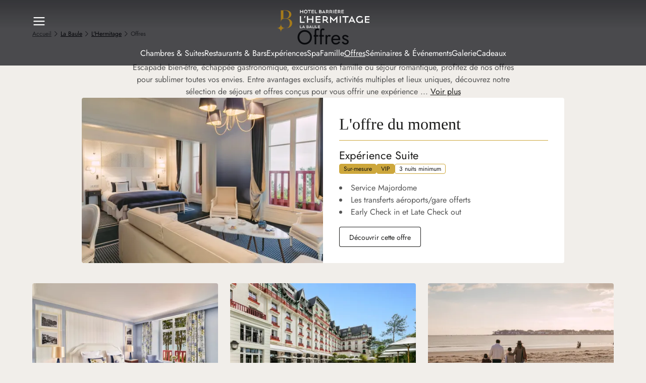

--- FILE ---
content_type: text/html;charset=utf-8
request_url: https://www.hotelsbarriere.com/la-baule/l-hermitage/offres
body_size: 50483
content:
<!DOCTYPE html><html  dir="ltr" lang="fr" translate="no" data-capo=""><head><meta charset="utf-8"><meta name="viewport" content="width=device-width, initial-scale=1"><title>Séjours et offres à l&#x27;Hermitage La Baule | Hôtels Barrière</title><link nonce="Bu668iMk73IX6I5cTDoxEA==" rel="preconnect" href="https://a.storyblok.com"><link nonce="Bu668iMk73IX6I5cTDoxEA==" rel="preconnect" href="https://www.google.com" data-hid="49ecc67"><link nonce="Bu668iMk73IX6I5cTDoxEA==" rel="preconnect" href="https://www.gstatic.com" crossorigin data-hid="6b38638"><script nonce="2NxBLnyrdeOFFnlS+iiPEpwUjcBRkIXx" src="https://www.google.com/recaptcha/api.js?onload=__vueRecaptchaLoaded&render=6Letj4wqAAAAABs1qAgnvnNC6ivy1FDWxvk1zYjx" async defer data-hid="4cb775a"></script><style nonce="Bu668iMk73IX6I5cTDoxEA==">@charset "UTF-8";:root{--default-focus-color:#1b1b1a}:root,:root[data-theme=fouquets]{--border-radius-null:var(--border-radius-0);--border-radius-xxs:var(--border-radius-2);--border-radius-xs:var(--border-radius-4);--border-radius-s:var(--border-radius-6);--border-radius-m:var(--border-radius-8);--border-radius-l:var(--border-radius-12);--border-radius-xl:var(--border-radius-16);--border-radius-xxl:var(--border-radius-24);--border-radius-rounded:var(--border-radius-100);--border-size-null:var(--border-size-0);--border-size-s:var(--border-size-1);--border-size-m:var(--border-size-2)}:root{--static-surface-base-set-a-level-1:var(--color-beige-a-75);--static-surface-base-set-a-level-2:var(--color-white);--static-surface-base-set-a-level-3:var(--color-beige-a-50);--static-surface-base-set-a-level-4:var(--color-beige-a-100);--static-surface-base-set-b-level-1:var(--color-grey-a-950);--static-surface-base-set-b-level-2:var(--color-grey-a-900);--static-surface-base-set-b-level-3:var(--color-grey-a-850);--static-surface-informative-level-1:var(--color-grey-a-700);--static-surface-informative-level-2:var(--color-grey-a-50);--static-surface-negative-level-1:var(--color-red-a-700);--static-surface-negative-level-2:var(--color-red-a-50);--static-surface-positive-level-1:var(--color-green-a-800);--static-surface-positive-level-2:var(--color-green-a-100);--static-surface-warning-level-1:var(--color-orange-a-700);--static-surface-warning-level-2:var(--color-orange-a-50);--static-on-surface-base-set-a-level-1:var(--color-grey-a-950);--static-on-surface-base-set-a-level-2:var(--color-grey-a-700);--static-on-surface-base-set-a-level-3:var(--color-grey-a-600);--static-on-surface-base-set-b-level-1:var(--color-white);--static-on-surface-base-set-b-level-2:var(--color-grey-a-250);--static-on-surface-base-set-b-level-3:var(--color-grey-a-350);--static-on-surface-informative-level-1:var(--color-grey-a-700);--static-on-surface-informative-level-2:var(--color-grey-a-50);--static-on-surface-negative-level-1:var(--color-red-a-700);--static-on-surface-negative-level-2:var(--color-red-a-50);--static-on-surface-positive-level-1:var(--color-green-a-800);--static-on-surface-positive-level-2:var(--color-green-a-100);--static-on-surface-warning-level-1:var(--color-orange-a-700);--static-on-surface-warning-level-2:var(--color-orange-a-50);--static-outline-base-level-1:var(--color-grey-a-950);--static-outline-base-level-2🟢🟢:var(--color-grey-a-600);--static-outline-base-level-3🟣🟣:var(--color-grey-a-350);--static-outline-base-level-4🔵🔵:var(--color-grey-a-250);--static-outline-informative-level-1:var(--color-grey-a-700);--static-outline-informative-level-2:var(--color-grey-a-50);--static-outline-negative-level-1:var(--color-red-a-700);--static-outline-negative-level-2:var(--color-red-a-50);--static-outline-positive-level-1:var(--color-green-a-800);--static-outline-positive-level-2:var(--color-green-a-100);--static-outline-warning-level-1:var(--color-orange-a-700);--static-outline-warning-level-2:var(--color-orange-a-50);--interactive-surface-accent-set-a-level-1:var(--color-yellow-a-750);--interactive-surface-accent-set-a-level-2:var(--color-yellow-a-800);--interactive-surface-accent-set-a-level-3:var(--color-yellow-a-850);--interactive-surface-accent-set-b-level-1:var(--color-yellow-a-50);--interactive-surface-accent-set-b-level-2:var(--color-yellow-a-100);--interactive-surface-accent-set-b-level-3:var(--color-yellow-a-150);--interactive-surface-base-set-a-level-1:var(--color-grey-a-950);--interactive-surface-base-set-a-level-2:var(--color-grey-a-900);--interactive-surface-base-set-a-level-3:var(--color-grey-a-850);--interactive-surface-base-set-b-level-1:var(--color-grey-a-25);--interactive-surface-base-set-b-level-2:var(--color-grey-a-50);--interactive-surface-base-set-b-level-3:var(--color-grey-a-100);--interactive-surface-base-set-c-level-1:var(--color-white);--interactive-surface-base-set-c-level-2:var(--color-grey-a-50);--interactive-surface-base-set-c-level-3:var(--color-grey-a-100);--interactive-surface-informative-set-a-level-1:var(--color-grey-a-700);--interactive-surface-informative-set-a-level-2:var(--color-grey-a-750);--interactive-surface-informative-set-a-level-3:var(--color-grey-a-800);--interactive-surface-informative-set-b-level-1:var(--color-grey-a-50);--interactive-surface-informative-set-b-level-2:var(--color-grey-a-100);--interactive-surface-informative-set-b-level-3:var(--color-grey-a-150);--interactive-surface-negative-set-a-level-1:var(--color-red-a-700);--interactive-surface-negative-set-a-level-2:var(--color-red-a-750);--interactive-surface-negative-set-a-level-3:var(--color-red-a-850);--interactive-surface-negative-set-b-level-1:var(--color-red-a-50);--interactive-surface-negative-set-b-level-2:var(--color-red-a-100);--interactive-surface-negative-set-b-level-3:var(--color-red-a-150);--interactive-surface-notification-set-a-level-1:var(--color-red-c-600);--interactive-surface-notification-set-a-level-2:var(--color-red-c-650);--interactive-surface-notification-set-a-level-3:var(--color-red-c-700);--interactive-surface-positive-set-a-level-1:var(--color-green-a-800);--interactive-surface-positive-set-a-level-2:var(--color-green-a-850);--interactive-surface-positive-set-a-level-3:var(--color-green-a-900);--interactive-surface-positive-set-b-level-1:var(--color-green-a-100);--interactive-surface-positive-set-b-level-2:var(--color-green-a-150);--interactive-surface-positive-set-b-level-3:var(--color-green-a-200);--interactive-surface-transparent:hsla(0,0%,100%,0);--interactive-surface-warning-set-a-level-1:var(--color-orange-a-700);--interactive-surface-warning-set-a-level-2:var(--color-orange-a-750);--interactive-surface-warning-set-a-level-3:var(--color-orange-a-850);--interactive-surface-warning-set-b-level-1:var(--color-orange-a-50);--interactive-surface-warning-set-b-level-2:var(--color-orange-a-100);--interactive-surface-warning-set-b-level-3:var(--color-orange-a-150);--interactive-on-surface-transparent:transparent;--interactive-on-surface-accent-set-a-level-1:var(--color-yellow-a-750);--interactive-on-surface-accent-set-a-level-2:var(--color-yellow-a-800);--interactive-on-surface-accent-set-a-level-3:var(--color-yellow-a-850);--interactive-on-surface-accent-set-b-level-1:var(--color-yellow-a-50);--interactive-on-surface-accent-set-b-level-2:var(--color-yellow-a-100);--interactive-on-surface-accent-set-b-level-3:var(--color-yellow-a-150);--interactive-on-surface-base-set-a-level-1:var(--color-grey-a-950);--interactive-on-surface-base-set-a-level-2:var(--color-grey-a-900);--interactive-on-surface-base-set-a-level-3:var(--color-grey-a-850);--interactive-on-surface-base-set-b-level-1:var(--color-grey-a-600);--interactive-on-surface-base-set-b-level-2:var(--color-grey-a-650);--interactive-on-surface-base-set-b-level-3:var(--color-grey-a-700);--interactive-on-surface-base-set-c-level-1:var(--color-white);--interactive-on-surface-base-set-c-level-2:var(--color-grey-a-50);--interactive-on-surface-base-set-c-level-3:var(--color-grey-a-100);--interactive-on-surface-base-set-d-level-1:var(--color-grey-a-250);--interactive-on-surface-base-set-d-level-2:var(--color-grey-a-300);--interactive-on-surface-base-set-d-level-3:var(--color-grey-a-350);--interactive-on-surface-informative-set-a-level-1:var(--color-grey-a-700);--interactive-on-surface-informative-set-a-level-2:var(--color-grey-a-750);--interactive-on-surface-informative-set-a-level-3:var(--color-grey-a-800);--interactive-on-surface-informative-set-b-level-1:var(--color-grey-a-50);--interactive-on-surface-informative-set-b-level-2:var(--color-grey-a-100);--interactive-on-surface-informative-set-b-level-3:var(--color-grey-a-150);--interactive-on-surface-negative-set-a-level-1:var(--color-red-a-700);--interactive-on-surface-negative-set-a-level-2:var(--color-red-a-750);--interactive-on-surface-negative-set-a-level-3:var(--color-red-a-850);--interactive-on-surface-negative-set-b-level-1:var(--color-red-a-50);--interactive-on-surface-negative-set-b-level-2:var(--color-red-a-100);--interactive-on-surface-negative-set-b-level-3:var(--color-red-a-150);--interactive-on-surface-notification-set-a-level-1:var(--color-red-c-600);--interactive-on-surface-notification-set-a-level-2:var(--color-red-c-650);--interactive-on-surface-notification-set-a-level-3:var(--color-red-c-700);--interactive-on-surface-positive-set-a-level-1:var(--color-green-a-800);--interactive-on-surface-positive-set-a-level-2:var(--color-green-a-850);--interactive-on-surface-positive-set-a-level-3:var(--color-green-a-900);--interactive-on-surface-positive-set-b-level-1:var(--color-green-a-100);--interactive-on-surface-positive-set-b-level-2:var(--color-green-a-150);--interactive-on-surface-positive-set-b-level-3:var(--color-green-a-200);--interactive-on-surface-warning-set-a-level-1:var(--color-orange-a-700);--interactive-on-surface-warning-set-a-level-2:var(--color-orange-a-750);--interactive-on-surface-warning-set-a-level-3:var(--color-orange-a-850);--interactive-on-surface-warning-set-b-level-1:var(--color-orange-a-50);--interactive-on-surface-warning-set-b-level-2:var(--color-orange-a-100);--interactive-on-surface-warning-set-b-level-3:var(--color-orange-a-150);--interactive-outline-focus-level-1:var(--color-blue-a-650);--interactive-outline-focus-level-2:var(--color-blue-a-300);--interactive-outline-accent-set-a-level-1:var(--color-yellow-a-750);--interactive-outline-accent-set-a-level-2:var(--color-yellow-a-800);--interactive-outline-accent-set-a-level-3:var(--color-yellow-a-850);--interactive-outline-accent-set-b-level-1:var(--color-yellow-a-50);--interactive-outline-accent-set-b-level-2:var(--color-yellow-a-100);--interactive-outline-accent-set-b-level-3:var(--color-yellow-a-150);--interactive-outline-base-set-a🟣-level-1:var(--color-grey-a-950);--interactive-outline-base-set-a🟣-level-2:var(--color-grey-a-900);--interactive-outline-base-set-a🟣-level-3:var(--color-grey-a-850);--interactive-outline-base-set-b🔵-level-1:var(--color-grey-a-600);--interactive-outline-base-set-b🔵-level-2:var(--color-grey-a-650);--interactive-outline-base-set-b🔵-level-3:var(--color-grey-a-700);--interactive-outline-base-set-c🟢-level-1:var(--color-white);--interactive-outline-base-set-c🟢-level-2:var(--color-grey-a-50);--interactive-outline-base-set-c🟢-level-3:var(--color-grey-a-100);--interactive-outline-base-set-d-level-1:var(--color-grey-a-250);--interactive-outline-base-set-d-level-2:var(--color-grey-a-300);--interactive-outline-base-set-d-level-3:var(--color-grey-a-350);--interactive-outline-informative-set-a-level-1:var(--color-grey-a-700);--interactive-outline-informative-set-a-level-2:var(--color-grey-a-750);--interactive-outline-informative-set-a-level-3:var(--color-grey-a-800);--interactive-outline-informative-set-b-level-1:var(--color-grey-a-50);--interactive-outline-informative-set-b-level-2:var(--color-grey-a-100);--interactive-outline-informative-set-b-level-3:var(--color-grey-a-150);--interactive-outline-negative-set-a-level-1:var(--color-red-a-700);--interactive-outline-negative-set-a-level-2:var(--color-red-a-750);--interactive-outline-negative-set-a-level-3:var(--color-red-a-850);--interactive-outline-negative-set-b-level-1:var(--color-red-a-50);--interactive-outline-negative-set-b-level-2:var(--color-red-a-100);--interactive-outline-negative-set-b-level-3:var(--color-red-a-150);--interactive-outline-notification-set-a-level-1:var(--color-red-c-600);--interactive-outline-notification-set-a-level-2:var(--color-red-c-650);--interactive-outline-notification-set-a-level-3:var(--color-red-c-700);--interactive-outline-positive-set-a-level-1:var(--color-green-a-800);--interactive-outline-positive-set-a-level-2:var(--color-green-a-850);--interactive-outline-positive-set-a-level-3:var(--color-green-a-900);--interactive-outline-positive-set-b-level-1:var(--color-green-a-100);--interactive-outline-positive-set-b-level-2:var(--color-green-a-150);--interactive-outline-positive-set-b-level-3:var(--color-green-a-200);--interactive-outline-warning-set-a-level-1:var(--color-orange-a-700);--interactive-outline-warning-set-a-level-2:var(--color-orange-a-750);--interactive-outline-warning-set-a-level-3:var(--color-orange-a-850);--interactive-outline-warning-set-b-level-1:var(--color-orange-a-50);--interactive-outline-warning-set-b-level-2:var(--color-orange-a-100);--interactive-outline-warning-set-b-level-3:var(--color-orange-a-150);--static-background-base-main:var(--static-surface-base-set-a-level-1);--static-background-base-primary:var(--static-surface-base-set-a-level-2);--static-background-base-secondary:var( --static-surface-base-set-a-level-3 );--static-background-base-tertiary:var(--static-surface-base-set-a-level-4);--static-background-base-inverse-primary:var( --static-surface-base-set-b-level-1 );--static-background-base-inverse-secondary:var( --static-surface-base-set-b-level-2 );--static-background-base-inverse-tertiary:var( --static-surface-base-set-b-level-3 );--static-background-functional-informative-primary:var( --static-surface-informative-level-1 );--static-background-functional-informative-secondary:var( --static-surface-informative-level-2 );--static-background-functional-negative-primary:var( --static-surface-negative-level-1 );--static-background-functional-negative-secondary:var( --static-surface-negative-level-2 );--static-background-functional-positive-primary:var( --static-surface-positive-level-1 );--static-background-functional-positive-secondary:var( --static-surface-positive-level-2 );--static-background-functional-warning-primary:var( --static-surface-warning-level-1 );--static-background-functional-warning-secondary:var( --static-surface-warning-level-2 );--static-border-base-bold:var(--static-outline-base-level-1);--static-border-base-strong:var(--static-outline-base-level-2🟢🟢);--static-border-base-soft:var(--static-outline-base-level-3🟣🟣);--static-border-base-subtle:var(--static-outline-base-level-4🔵🔵);--static-border-functional-informative:var( --static-outline-informative-level-1 );--static-border-functional-negative:var(--static-outline-negative-level-1);--static-border-functional-positive:var(--static-outline-positive-level-1);--static-border-functional-warning:var(--static-outline-warning-level-1);--static-icon-base-primary:var(--static-on-surface-base-set-a-level-1);--static-icon-base-inverse-primary:var( --static-on-surface-base-set-b-level-1 );--static-icon-base-inverse-secondary:var( --static-on-surface-base-set-b-level-2 );--static-icon-base-inverse-tertiary:var( --static-on-surface-base-set-b-level-3 );--static-icon-base-secondary:var(--static-on-surface-base-set-a-level-2);--static-icon-base-tertiary:var(--static-on-surface-base-set-a-level-3);--static-icon-functional-informative-on-primary:var( --static-on-surface-informative-level-2 );--static-icon-functional-informative-on-secondary:var( --static-on-surface-informative-level-1 );--static-icon-functional-negative-on-primary:var( --static-on-surface-negative-level-2 );--static-icon-functional-negative-on-secondary:var( --static-on-surface-negative-level-1 );--static-icon-functional-positive-on-primary:var( --static-on-surface-positive-level-2 );--static-icon-functional-positive-on-secondary:var( --static-on-surface-positive-level-1 );--static-icon-functional-warning-on-primary:var( --static-on-surface-warning-level-2 );--static-icon-functional-warning-on-secondary:var( --static-on-surface-warning-level-1 );--static-text-base-primary:var(--static-on-surface-base-set-a-level-1);--static-text-base-inverse-primary:var( --static-on-surface-base-set-b-level-1 );--static-text-base-inverse-secondary:var( --static-on-surface-base-set-b-level-2 );--static-text-base-inverse-tertiary:var( --static-on-surface-base-set-b-level-3 );--static-text-base-secondary:var(--static-on-surface-base-set-a-level-2);--static-text-base-tertiary:var(--static-on-surface-base-set-a-level-3);--static-text-functional-informative-on-primary:var( --static-on-surface-informative-level-2 );--static-text-functional-informative-on-secondary:var( --static-on-surface-informative-level-1 );--static-text-functional-negative-on-primary:var( --static-on-surface-negative-level-2 );--static-text-functional-negative-on-secondary:var( --static-on-surface-negative-level-1 );--static-text-functional-positive-on-primary:var( --static-on-surface-positive-level-2 );--static-text-functional-positive-on-secondary:var( --static-on-surface-positive-level-1 );--static-text-functional-warning-on-primary:var( --static-on-surface-warning-level-2 );--static-text-functional-warning-on-secondary:var( --static-on-surface-warning-level-1 )}:root[data-theme=fouquets]{--static-surface-base-set-a-level-1:var(--color-beige-a-75);--static-surface-base-set-a-level-2:var(--color-white);--static-surface-base-set-a-level-3:var(--color-beige-a-50);--static-surface-base-set-a-level-4:var(--color-beige-a-100);--static-surface-base-set-b-level-1:var(--color-grey-a-950);--static-surface-base-set-b-level-2:var(--color-grey-a-900);--static-surface-base-set-b-level-3:var(--color-grey-a-850);--static-surface-informative-level-1:var(--color-grey-a-700);--static-surface-informative-level-2:var(--color-grey-a-50);--static-surface-negative-level-1:var(--color-red-a-700);--static-surface-negative-level-2:var(--color-red-a-50);--static-surface-positive-level-1:var(--color-green-a-800);--static-surface-positive-level-2:var(--color-green-a-100);--static-surface-warning-level-1:var(--color-orange-a-700);--static-surface-warning-level-2:var(--color-orange-a-50);--static-on-surface-base-inverse-level-1:var(--color-white);--static-on-surface-base-inverse-level-2:var(--color-grey-a-250);--static-on-surface-base-inverse-level-3:var(--color-grey-a-350);--static-on-surface-base-level-1:var(--color-grey-a-950);--static-on-surface-base-level-2:var(--color-grey-a-700);--static-on-surface-base-level-3:var(--color-grey-a-600);--static-on-surface-informative-level-1:var(--color-grey-a-700);--static-on-surface-informative-level-2:var(--color-grey-a-50);--static-on-surface-negative-level-1:var(--color-red-a-700);--static-on-surface-negative-level-2:var(--color-red-a-50);--static-on-surface-positive-level-1:var(--color-green-a-800);--static-on-surface-positive-level-2:var(--color-green-a-100);--static-on-surface-warning-level-1:var(--color-orange-a-700);--static-on-surface-warning-level-2:var(--color-orange-a-50);--static-outline-base-level-1:var(--color-grey-a-950);--static-outline-base-level-2🟢🟢:var(--color-grey-a-600);--static-outline-base-level-3🟣🟣:var(--color-grey-a-350);--static-outline-base-level-4🔵🔵:var(--color-grey-a-250);--static-outline-informative-level-1:var(--color-grey-a-700);--static-outline-informative-level-2:var(--color-grey-a-50);--static-outline-negative-level-1:var(--color-red-a-700);--static-outline-negative-level-2:var(--color-red-a-50);--static-outline-positive-level-1:var(--color-green-a-800);--static-outline-positive-level-2:var(--color-green-a-100);--static-outline-warning-level-1:var(--color-orange-a-700);--static-outline-warning-level-2:var(--color-orange-a-50);--interactive-surface-accent-set-a-level-1:var(--color-red-b-625);--interactive-surface-accent-set-a-level-2:var(--color-red-b-675);--interactive-surface-accent-set-a-level-3:var(--color-red-b-725);--interactive-surface-accent-set-b-level-1:var(--color-red-b-50);--interactive-surface-accent-set-b-level-2:var(--color-red-b-100);--interactive-surface-accent-set-b-level-3:var(--color-red-b-125);--interactive-surface-base-set-a-level-1:var(--color-grey-a-950);--interactive-surface-base-set-a-level-2:var(--color-grey-a-900);--interactive-surface-base-set-a-level-3:var(--color-grey-a-850);--interactive-surface-base-set-b-level-1:var(--color-grey-a-25);--interactive-surface-base-set-b-level-2:var(--color-grey-a-50);--interactive-surface-base-set-b-level-3:var(--color-grey-a-100);--interactive-surface-base-set-c-level-1:var(--color-white);--interactive-surface-base-set-c-level-2:var(--color-grey-a-50);--interactive-surface-base-set-c-level-3:var(--color-grey-a-100);--interactive-surface-informative-set-a-level-1:var( --color-grey-a-700 );--interactive-surface-informative-set-a-level-2:var( --color-grey-a-750 );--interactive-surface-informative-set-a-level-3:var( --color-grey-a-800 );--interactive-surface-informative-set-b-level-1:var(--color-grey-a-50);--interactive-surface-informative-set-b-level-2:var( --color-grey-a-100 );--interactive-surface-informative-set-b-level-3:var( --color-grey-a-150 );--interactive-surface-negative-set-a-level-1:var(--color-red-a-700);--interactive-surface-negative-set-a-level-2:var(--color-red-a-750);--interactive-surface-negative-set-a-level-3:var(--color-red-a-850);--interactive-surface-negative-set-b-level-1:var(--color-red-a-50);--interactive-surface-negative-set-b-level-2:var(--color-red-a-100);--interactive-surface-negative-set-b-level-3:var(--color-red-a-150);--interactive-surface-notification-set-a-level-1:var( --color-red-c-600 );--interactive-surface-notification-set-a-level-2:var( --color-red-c-650 );--interactive-surface-notification-set-a-level-3:var( --color-red-c-700 );--interactive-surface-positive-set-a-level-1:var(--color-green-a-800);--interactive-surface-positive-set-a-level-2:var(--color-green-a-850);--interactive-surface-positive-set-a-level-3:var(--color-green-a-900);--interactive-surface-positive-set-b-level-1:var(--color-green-a-100);--interactive-surface-positive-set-b-level-2:var(--color-green-a-150);--interactive-surface-positive-set-b-level-3:var(--color-green-a-200);--interactive-surface-warning-set-a-level-1:var(--color-orange-a-700);--interactive-surface-warning-set-a-level-2:var(--color-orange-a-750);--interactive-surface-warning-set-a-level-3:var(--color-orange-a-850);--interactive-surface-warning-set-b-level-1:var(--color-orange-a-50);--interactive-surface-warning-set-b-level-2:var(--color-orange-a-100);--interactive-surface-warning-set-b-level-3:var(--color-orange-a-150);--interactive-surface-transparent:hsla(0,0%,100%,0);--interactive-on-surface-transparent:transparent;--interactive-on-surface-accent-set-a-level-1:var(--color-red-b-625);--interactive-on-surface-accent-set-a-level-2:var(--color-red-b-675);--interactive-on-surface-accent-set-a-level-3:var(--color-red-b-725);--interactive-on-surface-accent-set-b-level-1:var(--color-red-b-50);--interactive-on-surface-accent-set-b-level-2:var(--color-red-b-100);--interactive-on-surface-accent-set-b-level-3:var(--color-red-b-125);--interactive-on-surface-base-set-a-level-1:var(--color-grey-a-950);--interactive-on-surface-base-set-a-level-2:var(--color-grey-a-900);--interactive-on-surface-base-set-a-level-3:var(--color-grey-a-850);--interactive-on-surface-base-set-b-level-1:var(--color-grey-a-600);--interactive-on-surface-base-set-b-level-2:var(--color-grey-a-650);--interactive-on-surface-base-set-b-level-3:var(--color-grey-a-700);--interactive-on-surface-base-set-c-level-1:var(--color-white);--interactive-on-surface-base-set-c-level-2:var(--color-grey-a-50);--interactive-on-surface-base-set-c-level-3:var(--color-grey-a-100);--interactive-on-surface-base-set-d-level-1:var(--color-grey-a-250);--interactive-on-surface-base-set-d-level-2:var(--color-grey-a-300);--interactive-on-surface-base-set-d-level-3:var(--color-grey-a-350);--interactive-on-surface-informative-set-a-level-1:var( --color-grey-a-700 );--interactive-on-surface-informative-set-a-level-2:var( --color-grey-a-750 );--interactive-on-surface-informative-set-a-level-3:var( --color-grey-a-800 );--interactive-on-surface-informative-set-b-level-1:var( --color-grey-a-50 );--interactive-on-surface-informative-set-b-level-2:var( --color-grey-a-100 );--interactive-on-surface-informative-set-b-level-3:var( --color-grey-a-150 );--interactive-on-surface-negative-set-a-level-1:var(--color-red-a-700);--interactive-on-surface-negative-set-a-level-2:var(--color-red-a-750);--interactive-on-surface-negative-set-a-level-3:var(--color-red-a-850);--interactive-on-surface-negative-set-b-level-1:var(--color-red-a-50);--interactive-on-surface-negative-set-b-level-2:var(--color-red-a-100);--interactive-on-surface-negative-set-b-level-3:var(--color-red-a-150);--interactive-on-surface-notification-set-a-level-1:var( --color-red-c-600 );--interactive-on-surface-notification-set-a-level-2:var( --color-red-c-650 );--interactive-on-surface-notification-set-a-level-3:var( --color-red-c-700 );--interactive-on-surface-positive-set-a-level-1:var( --color-green-a-800 );--interactive-on-surface-positive-set-a-level-2:var( --color-green-a-850 );--interactive-on-surface-positive-set-a-level-3:var( --color-green-a-900 );--interactive-on-surface-positive-set-b-level-1:var( --color-green-a-100 );--interactive-on-surface-positive-set-b-level-2:var( --color-green-a-150 );--interactive-on-surface-positive-set-b-level-3:var( --color-green-a-200 );--interactive-on-surface-warning-set-a-level-1:var( --color-orange-a-700 );--interactive-on-surface-warning-set-a-level-2:var( --color-orange-a-750 );--interactive-on-surface-warning-set-a-level-3:var( --color-orange-a-850 );--interactive-on-surface-warning-set-b-level-1:var( --color-orange-a-50 );--interactive-on-surface-warning-set-b-level-2:var( --color-orange-a-100 );--interactive-on-surface-warning-set-b-level-3:var( --color-orange-a-150 );--interactive-outline-focus-level-1:var(--color-blue-a-650);--interactive-outline-focus-level-2:var(--color-blue-a-300);--interactive-outline-accent-set-a-level-1:var(--color-red-b-625);--interactive-outline-accent-set-a-level-2:var(--color-red-b-675);--interactive-outline-accent-set-a-level-3:var(--color-red-b-725);--interactive-outline-accent-set-b-level-1:var(--color-red-b-50);--interactive-outline-accent-set-b-level-2:var(--color-red-b-100);--interactive-outline-accent-set-b-level-3:var(--color-red-b-125);--interactive-outline-base-set-a🟣-level-1:var(--color-grey-a-950);--interactive-outline-base-set-a🟣-level-2:var(--color-grey-a-900);--interactive-outline-base-set-a🟣-level-3:var(--color-grey-a-850);--interactive-outline-base-set-b🔵-level-1:var(--color-grey-a-600);--interactive-outline-base-set-b🔵-level-2:var(--color-grey-a-650);--interactive-outline-base-set-b🔵-level-3:var(--color-grey-a-700);--interactive-outline-base-set-c🟢-level-1:var(--color-white);--interactive-outline-base-set-c🟢-level-2:var(--color-grey-a-50);--interactive-outline-base-set-c🟢-level-3:var(--color-grey-a-100);--interactive-outline-base-set-d-level-1:var(--color-grey-a-250);--interactive-outline-base-set-d-level-2:var(--color-grey-a-300);--interactive-outline-base-set-d-level-3:var(--color-grey-a-350);--interactive-outline-informative-set-a-level-1:var( --color-grey-a-700 );--interactive-outline-informative-set-a-level-2:var( --color-grey-a-750 );--interactive-outline-informative-set-a-level-3:var( --color-grey-a-800 );--interactive-outline-informative-set-b-level-1:var(--color-grey-a-50);--interactive-outline-informative-set-b-level-2:var( --color-grey-a-100 );--interactive-outline-informative-set-b-level-3:var( --color-grey-a-150 );--interactive-outline-negative-set-a-level-1:var(--color-red-a-700);--interactive-outline-negative-set-a-level-2:var(--color-red-a-750);--interactive-outline-negative-set-a-level-3:var(--color-red-a-850);--interactive-outline-negative-set-b-level-1:var(--color-red-a-50);--interactive-outline-negative-set-b-level-2:var(--color-red-a-100);--interactive-outline-negative-set-b-level-3:var(--color-red-a-150);--interactive-outline-notification-set-a-level-1:var( --color-red-c-600 );--interactive-outline-notification-set-a-level-2:var( --color-red-c-650 );--interactive-outline-notification-set-a-level-3:var( --color-red-c-700 );--interactive-outline-positive-set-a-level-1:var(--color-green-a-800);--interactive-outline-positive-set-a-level-2:var(--color-green-a-850);--interactive-outline-positive-set-a-level-3:var(--color-green-a-900);--interactive-outline-positive-set-b-level-1:var(--color-green-a-100);--interactive-outline-positive-set-b-level-2:var(--color-green-a-150);--interactive-outline-positive-set-b-level-3:var(--color-green-a-200);--interactive-outline-warning-set-a-level-1:var(--color-orange-a-700);--interactive-outline-warning-set-a-level-2:var(--color-orange-a-750);--interactive-outline-warning-set-a-level-3:var(--color-orange-a-850);--interactive-outline-warning-set-b-level-1:var(--color-orange-a-50);--interactive-outline-warning-set-b-level-2:var(--color-orange-a-100);--interactive-outline-warning-set-b-level-3:var(--color-orange-a-150)}:root[data-theme=hotel][data-mode=dark]{--static-surface-base-set-a-level-1:var(--color-grey-a-975);--static-surface-base-set-a-level-2:var(--color-grey-a-850);--static-surface-base-set-a-level-3:var(--color-grey-a-800);--static-surface-base-set-a-level-4:var(--color-grey-a-750);--static-surface-base-set-b-level-1:var(--color-white);--static-surface-base-set-b-level-2:var(--color-grey-a-50);--static-surface-base-set-b-level-3:var(--color-grey-a-100);--static-surface-informative-level-1:var(--color-grey-a-250);--static-surface-informative-level-2:var(--color-grey-a-900);--static-surface-negative-level-1:var(--color-red-a-250);--static-surface-negative-level-2:var(--color-red-a-950);--static-surface-positive-level-1:var(--color-green-a-300);--static-surface-positive-level-2:var(--color-green-a-950);--static-surface-warning-level-1:var(--color-orange-a-250);--static-surface-warning-level-2:var(--color-orange-a-950);--static-on-surface-base-set-a-level-1:var(--color-white);--static-on-surface-base-set-a-level-2:var(--color-grey-a-250);--static-on-surface-base-set-a-level-3:var(--color-grey-a-350);--static-on-surface-base-set-b-level-1:var(--color-grey-a-950);--static-on-surface-base-set-b-level-2:var(--color-grey-a-700);--static-on-surface-base-set-b-level-3:var(--color-grey-a-600);--static-on-surface-informative-level-1:var(--color-grey-a-250);--static-on-surface-informative-level-2:var(--color-grey-a-900);--static-on-surface-negative-level-1:var(--color-red-a-250);--static-on-surface-negative-level-2:var(--color-red-a-950);--static-on-surface-positive-level-1:var(--color-green-a-300);--static-on-surface-positive-level-2:var(--color-green-a-950);--static-on-surface-warning-level-1:var(--color-orange-a-250);--static-on-surface-warning-level-2:var(--color-orange-a-950);--static-outline-base-level-1:var(--color-white);--static-outline-base-level-2🟢🟢:var(--color-grey-a-350);--static-outline-base-level-3🟣🟣:var(--color-grey-a-600);--static-outline-base-level-4🔵🔵:var(--color-grey-a-700);--static-outline-informative-level-1:var(--color-grey-a-250);--static-outline-informative-level-2:var(--color-grey-a-900);--static-outline-negative-level-1:var(--color-red-a-250);--static-outline-negative-level-2:var(--color-red-a-950);--static-outline-positive-level-1:var(--color-green-a-300);--static-outline-positive-level-2:var(--color-green-a-950);--static-outline-warning-level-1:var(--color-orange-a-250);--static-outline-warning-level-2:var(--color-orange-a-950);--interactive-surface-accent-set-a-level-1:var(--color-yellow-a-500);--interactive-surface-accent-set-a-level-2:var(--color-yellow-a-450);--interactive-surface-accent-set-a-level-3:var(--color-yellow-a-400);--interactive-surface-accent-set-b-level-1:var(--color-yellow-a-950);--interactive-surface-accent-set-b-level-2:var(--color-yellow-a-900);--interactive-surface-accent-set-b-level-3:var(--color-yellow-a-850);--interactive-surface-base-set-a-level-1:var(--color-white);--interactive-surface-base-set-a-level-2:var(--color-grey-a-50);--interactive-surface-base-set-a-level-3:var(--color-grey-a-100);--interactive-surface-base-set-b-level-1:var(--color-grey-a-975);--interactive-surface-base-set-b-level-2:var(--color-grey-a-950);--interactive-surface-base-set-b-level-3:var(--color-grey-a-900);--interactive-surface-base-set-c-level-1:var(--color-grey-a-950);--interactive-surface-base-set-c-level-2:var(--color-grey-a-900);--interactive-surface-base-set-c-level-3:var(--color-grey-a-850);--interactive-surface-informative-set-a-level-1:var( --color-grey-a-250 );--interactive-surface-informative-set-a-level-2:var( --color-grey-a-200 );--interactive-surface-informative-set-a-level-3:var( --color-grey-a-150 );--interactive-surface-informative-set-b-level-1:var( --color-grey-a-900 );--interactive-surface-informative-set-b-level-2:var( --color-grey-a-850 );--interactive-surface-informative-set-b-level-3:var( --color-grey-a-800 );--interactive-surface-negative-set-a-level-1:var(--color-red-a-250);--interactive-surface-negative-set-a-level-2:var(--color-red-a-200);--interactive-surface-negative-set-a-level-3:var(--color-red-a-150);--interactive-surface-negative-set-b-level-1:var(--color-red-a-950);--interactive-surface-negative-set-b-level-2:var(--color-red-a-900);--interactive-surface-negative-set-b-level-3:var(--color-red-a-850);--interactive-surface-notification-set-a-level-1:var( --color-red-c-350 );--interactive-surface-notification-set-a-level-2:var( --color-red-c-300 );--interactive-surface-notification-set-a-level-3:var( --color-red-c-250 );--interactive-surface-positive-set-a-level-1:var(--color-green-a-300);--interactive-surface-positive-set-a-level-2:var(--color-green-a-250);--interactive-surface-positive-set-a-level-3:var(--color-green-a-200);--interactive-surface-positive-set-b-level-1:var(--color-green-a-950);--interactive-surface-positive-set-b-level-2:var(--color-green-a-900);--interactive-surface-positive-set-b-level-3:var(--color-green-a-850);--interactive-surface-transparent:hsla(0,0%,7%,0);--interactive-surface-warning-set-a-level-1:var(--color-orange-a-250);--interactive-surface-warning-set-a-level-2:var(--color-orange-a-200);--interactive-surface-warning-set-a-level-3:var(--color-orange-a-150);--interactive-surface-warning-set-b-level-1:var(--color-orange-a-950);--interactive-surface-warning-set-b-level-2:var(--color-orange-a-900);--interactive-surface-warning-set-b-level-3:var(--color-orange-a-850);--interactive-on-surface-transparent:hsla(0,0%,100%,0);--interactive-on-surface-accent-set-a-level-1:var( --color-yellow-a-500 );--interactive-on-surface-accent-set-a-level-2:var( --color-yellow-a-450 );--interactive-on-surface-accent-set-a-level-3:var( --color-yellow-a-400 );--interactive-on-surface-accent-set-b-level-1:var( --color-yellow-a-950 );--interactive-on-surface-accent-set-b-level-2:var( --color-yellow-a-900 );--interactive-on-surface-accent-set-b-level-3:var( --color-yellow-a-850 );--interactive-on-surface-base-set-a-level-1:var(--color-white);--interactive-on-surface-base-set-a-level-2:var(--color-grey-a-50);--interactive-on-surface-base-set-a-level-3:var(--color-grey-a-100);--interactive-on-surface-base-set-b-level-1:var(--color-grey-a-350);--interactive-on-surface-base-set-b-level-2:var(--color-grey-a-300);--interactive-on-surface-base-set-b-level-3:var(--color-grey-a-250);--interactive-on-surface-base-set-c-level-1:var(--color-grey-a-950);--interactive-on-surface-base-set-c-level-2:var(--color-grey-a-900);--interactive-on-surface-base-set-c-level-3:var(--color-grey-a-850);--interactive-on-surface-base-set-d-level-1:var(--color-grey-a-700);--interactive-on-surface-base-set-d-level-2:var(--color-grey-a-650);--interactive-on-surface-base-set-d-level-3:var(--color-grey-a-600);--interactive-on-surface-informative-set-a-level-1:var( --color-grey-a-250 );--interactive-on-surface-informative-set-a-level-2:var( --color-grey-a-200 );--interactive-on-surface-informative-set-a-level-3:var( --color-grey-a-150 );--interactive-on-surface-informative-set-b-level-1:var( --color-grey-a-900 );--interactive-on-surface-informative-set-b-level-2:var( --color-grey-a-850 );--interactive-on-surface-informative-set-b-level-3:var( --color-grey-a-800 );--interactive-on-surface-negative-set-a-level-1:var(--color-red-a-250);--interactive-on-surface-negative-set-a-level-2:var(--color-red-a-200);--interactive-on-surface-negative-set-a-level-3:var(--color-red-a-150);--interactive-on-surface-negative-set-b-level-1:var(--color-red-a-950);--interactive-on-surface-negative-set-b-level-2:var(--color-red-a-900);--interactive-on-surface-negative-set-b-level-3:var(--color-red-a-850);--interactive-on-surface-notification-set-a-level-1:var( --color-red-c-350 );--interactive-on-surface-notification-set-a-level-2:var( --color-red-c-300 );--interactive-on-surface-notification-set-a-level-3:var( --color-red-c-250 );--interactive-on-surface-positive-set-a-level-1:var( --color-green-a-300 );--interactive-on-surface-positive-set-a-level-2:var( --color-green-a-250 );--interactive-on-surface-positive-set-a-level-3:var( --color-green-a-200 );--interactive-on-surface-positive-set-b-level-1:var( --color-green-a-950 );--interactive-on-surface-positive-set-b-level-2:var( --color-green-a-900 );--interactive-on-surface-positive-set-b-level-3:var( --color-green-a-850 );--interactive-on-surface-warning-set-a-level-1:var( --color-orange-a-250 );--interactive-on-surface-warning-set-a-level-2:var( --color-orange-a-200 );--interactive-on-surface-warning-set-a-level-3:var( --color-orange-a-150 );--interactive-on-surface-warning-set-b-level-1:var( --color-orange-a-950 );--interactive-on-surface-warning-set-b-level-2:var( --color-orange-a-900 );--interactive-on-surface-warning-set-b-level-3:var( --color-orange-a-850 );--interactive-outline-focus-level-1:var(--color-blue-a-300);--interactive-outline-focus-level-2:var(--color-blue-a-650);--interactive-outline-accent-set-a-level-1:var(--color-yellow-a-500);--interactive-outline-accent-set-a-level-2:var(--color-yellow-a-450);--interactive-outline-accent-set-a-level-3:var(--color-yellow-a-400);--interactive-outline-accent-set-b-level-1:var(--color-yellow-a-950);--interactive-outline-accent-set-b-level-2:var(--color-yellow-a-900);--interactive-outline-accent-set-b-level-3:var(--color-yellow-a-850);--interactive-outline-base-set-a🟣-level-1:var(--color-white);--interactive-outline-base-set-a🟣-level-2:var(--color-grey-a-50);--interactive-outline-base-set-a🟣-level-3:var(--color-grey-a-100);--interactive-outline-base-set-b🔵-level-1:var(--color-grey-a-350);--interactive-outline-base-set-b🔵-level-2:var(--color-grey-a-300);--interactive-outline-base-set-b🔵-level-3:var(--color-grey-a-250);--interactive-outline-base-set-c🟢-level-1:var(--color-grey-a-950);--interactive-outline-base-set-c🟢-level-2:var(--color-grey-a-900);--interactive-outline-base-set-c🟢-level-3:var(--color-grey-a-850);--interactive-outline-base-set-d-level-1:var(--color-grey-a-700);--interactive-outline-base-set-d-level-2:var(--color-grey-a-650);--interactive-outline-base-set-d-level-3:var(--color-grey-a-600);--interactive-outline-informative-set-a-level-1:var( --color-grey-a-250 );--interactive-outline-informative-set-a-level-2:var( --color-grey-a-200 );--interactive-outline-informative-set-a-level-3:var( --color-grey-a-150 );--interactive-outline-informative-set-b-level-1:var( --color-grey-a-900 );--interactive-outline-informative-set-b-level-2:var( --color-grey-a-850 );--interactive-outline-informative-set-b-level-3:var( --color-grey-a-800 );--interactive-outline-negative-set-a-level-1:var(--color-red-a-250);--interactive-outline-negative-set-a-level-2:var(--color-red-a-200);--interactive-outline-negative-set-a-level-3:var(--color-red-a-150);--interactive-outline-negative-set-b-level-1:var(--color-red-a-950);--interactive-outline-negative-set-b-level-2:var(--color-red-a-900);--interactive-outline-negative-set-b-level-3:var(--color-red-a-850);--interactive-outline-notification-set-a-level-1:var( --color-red-c-350 );--interactive-outline-notification-set-a-level-2:var( --color-red-c-300 );--interactive-outline-notification-set-a-level-3:var( --color-red-c-250 );--interactive-outline-positive-set-a-level-1:var(--color-green-a-300);--interactive-outline-positive-set-a-level-2:var(--color-green-a-250);--interactive-outline-positive-set-a-level-3:var(--color-green-a-200);--interactive-outline-positive-set-b-level-1:var(--color-green-a-950);--interactive-outline-positive-set-b-level-2:var(--color-green-a-900);--interactive-outline-positive-set-b-level-3:var(--color-green-a-850);--interactive-outline-warning-set-a-level-1:var(--color-orange-a-250);--interactive-outline-warning-set-a-level-2:var(--color-orange-a-200);--interactive-outline-warning-set-a-level-3:var(--color-orange-a-150);--interactive-outline-warning-set-b-level-1:var(--color-orange-a-950);--interactive-outline-warning-set-b-level-2:var(--color-orange-a-900);--interactive-outline-warning-set-b-level-3:var(--color-orange-a-850)}:root[data-theme=fouquets][data-mode=dark]{--static-surface-base-set-a-level-1:var(--color-grey-a-975);--static-surface-base-set-a-level-2:var(--color-grey-a-850);--static-surface-base-set-a-level-3:var(--color-grey-a-875);--static-surface-base-set-a-level-4:var(--color-grey-a-900);--static-surface-base-set-b-level-1:var(--color-white);--static-surface-base-set-b-level-2:var(--color-grey-a-50);--static-surface-base-set-b-level-3:var(--color-grey-a-100);--static-surface-informative-level-1:var(--color-grey-a-250);--static-surface-informative-level-2:var(--color-grey-a-900);--static-surface-negative-level-1:var(--color-red-a-250);--static-surface-negative-level-2:var(--color-red-a-950);--static-surface-positive-level-1:var(--color-green-a-300);--static-surface-positive-level-2:var(--color-green-a-950);--static-surface-warning-level-1:var(--color-orange-a-250);--static-surface-warning-level-2:var(--color-orange-a-950);--static-on-surface-base-inverse-level-1:var(--color-grey-a-950);--static-on-surface-base-inverse-level-2:var(--color-grey-a-700);--static-on-surface-base-inverse-level-3:var(--color-grey-a-600);--static-on-surface-base-level-1:var(--color-white);--static-on-surface-base-level-2:var(--color-grey-a-250);--static-on-surface-base-level-3:var(--color-grey-a-350);--static-on-surface-informative-level-1:var(--color-grey-a-250);--static-on-surface-informative-level-2:var(--color-grey-a-900);--static-on-surface-negative-level-1:var(--color-red-a-250);--static-on-surface-negative-level-2:var(--color-red-a-950);--static-on-surface-positive-level-1:var(--color-green-a-300);--static-on-surface-positive-level-2:var(--color-green-a-950);--static-on-surface-warning-level-1:var(--color-orange-a-250);--static-on-surface-warning-level-2:var(--color-orange-a-950);--static-outline-base-level-1:var(--color-white);--static-outline-base-level-2🟢🟢:var(--color-grey-a-350);--static-outline-base-level-3🟣🟣:var(--color-grey-a-600);--static-outline-base-level-4🔵🔵:var(--color-grey-a-700);--static-outline-informative-level-1:var(--color-grey-a-250);--static-outline-informative-level-2:var(--color-grey-a-900);--static-outline-negative-level-1:var(--color-red-a-250);--static-outline-negative-level-2:var(--color-red-a-950);--static-outline-positive-level-1:var(--color-green-a-300);--static-outline-positive-level-2:var(--color-green-a-950);--static-outline-warning-level-1:var(--color-orange-a-250);--static-outline-warning-level-2:var(--color-orange-a-950);--interactive-surface-accent-set-a-level-1:var(--color-red-b-300);--interactive-surface-accent-set-a-level-2:var(--color-red-b-250);--interactive-surface-accent-set-a-level-3:var(--color-red-b-200);--interactive-surface-accent-set-b-level-1:var(--color-red-b-900);--interactive-surface-accent-set-b-level-2:var(--color-red-b-850);--interactive-surface-accent-set-b-level-3:var(--color-red-b-800);--interactive-surface-base-set-a-level-1:var(--color-white);--interactive-surface-base-set-a-level-2:var(--color-grey-a-50);--interactive-surface-base-set-a-level-3:var(--color-grey-a-100);--interactive-surface-base-set-b-level-1:var(--color-grey-a-975);--interactive-surface-base-set-b-level-2:var(--color-grey-a-950);--interactive-surface-base-set-b-level-3:var(--color-grey-a-900);--interactive-surface-base-set-c-level-1:var(--color-grey-a-950);--interactive-surface-base-set-c-level-2:var(--color-grey-a-900);--interactive-surface-base-set-c-level-3:var(--color-grey-a-850);--interactive-surface-informative-set-a-level-1:var( --color-grey-a-250 );--interactive-surface-informative-set-a-level-2:var( --color-grey-a-200 );--interactive-surface-informative-set-a-level-3:var( --color-grey-a-150 );--interactive-surface-informative-set-b-level-1:var( --color-grey-a-900 );--interactive-surface-informative-set-b-level-2:var( --color-grey-a-850 );--interactive-surface-informative-set-b-level-3:var( --color-grey-a-800 );--interactive-surface-negative-set-a-level-1:var(--color-red-a-250);--interactive-surface-negative-set-a-level-2:var(--color-red-a-200);--interactive-surface-negative-set-a-level-3:var(--color-red-a-150);--interactive-surface-negative-set-b-level-1:var(--color-red-a-950);--interactive-surface-negative-set-b-level-2:var(--color-red-a-900);--interactive-surface-negative-set-b-level-3:var(--color-red-a-850);--interactive-surface-notification-set-a-level-1:var( --color-red-c-350 );--interactive-surface-notification-set-a-level-2:var( --color-red-c-300 );--interactive-surface-notification-set-a-level-3:var( --color-red-c-250 );--interactive-surface-positive-set-a-level-1:var(--color-green-a-300);--interactive-surface-positive-set-a-level-2:var(--color-green-a-250);--interactive-surface-positive-set-a-level-3:var(--color-green-a-200);--interactive-surface-positive-set-b-level-1:var(--color-green-a-950);--interactive-surface-positive-set-b-level-2:var(--color-green-a-900);--interactive-surface-positive-set-b-level-3:var(--color-green-a-850);--interactive-surface-warning-set-a-level-1:var(--color-orange-a-250);--interactive-surface-warning-set-a-level-2:var(--color-orange-a-200);--interactive-surface-warning-set-a-level-3:var(--color-orange-a-150);--interactive-surface-warning-set-b-level-1:var(--color-orange-a-950);--interactive-surface-warning-set-b-level-2:var(--color-orange-a-900);--interactive-surface-warning-set-b-level-3:var(--color-orange-a-850);--interactive-surface-transparent:hsla(0,0%,7%,0);--interactive-on-surface-transparent:hsla(0,0%,100%,0);--interactive-on-surface-accent-set-a-level-1:var(--color-red-b-300);--interactive-on-surface-accent-set-a-level-2:var(--color-red-b-250);--interactive-on-surface-accent-set-a-level-3:var(--color-red-b-200);--interactive-on-surface-accent-set-b-level-1:var(--color-red-b-900);--interactive-on-surface-accent-set-b-level-2:var(--color-red-b-850);--interactive-on-surface-accent-set-b-level-3:var(--color-red-b-800);--interactive-on-surface-base-set-a-level-1:var(--color-white);--interactive-on-surface-base-set-a-level-2:var(--color-grey-a-50);--interactive-on-surface-base-set-a-level-3:var(--color-grey-a-100);--interactive-on-surface-base-set-b-level-1:var(--color-grey-a-350);--interactive-on-surface-base-set-b-level-2:var(--color-grey-a-300);--interactive-on-surface-base-set-b-level-3:var(--color-grey-a-250);--interactive-on-surface-base-set-c-level-1:var(--color-grey-a-950);--interactive-on-surface-base-set-c-level-2:var(--color-grey-a-900);--interactive-on-surface-base-set-c-level-3:var(--color-grey-a-850);--interactive-on-surface-base-set-d-level-1:var(--color-grey-a-700);--interactive-on-surface-base-set-d-level-2:var(--color-grey-a-650);--interactive-on-surface-base-set-d-level-3:var(--color-grey-a-600);--interactive-on-surface-informative-set-a-level-1:var( --color-grey-a-250 );--interactive-on-surface-informative-set-a-level-2:var( --color-grey-a-200 );--interactive-on-surface-informative-set-a-level-3:var( --color-grey-a-150 );--interactive-on-surface-informative-set-b-level-1:var( --color-grey-a-900 );--interactive-on-surface-informative-set-b-level-2:var( --color-grey-a-850 );--interactive-on-surface-informative-set-b-level-3:var( --color-grey-a-800 );--interactive-on-surface-negative-set-a-level-1:var(--color-red-a-250);--interactive-on-surface-negative-set-a-level-2:var(--color-red-a-200);--interactive-on-surface-negative-set-a-level-3:var(--color-red-a-150);--interactive-on-surface-negative-set-b-level-1:var(--color-red-a-950);--interactive-on-surface-negative-set-b-level-2:var(--color-red-a-900);--interactive-on-surface-negative-set-b-level-3:var(--color-red-a-850);--interactive-on-surface-notification-set-a-level-1:var( --color-red-c-350 );--interactive-on-surface-notification-set-a-level-2:var( --color-red-c-300 );--interactive-on-surface-notification-set-a-level-3:var( --color-red-c-250 );--interactive-on-surface-positive-set-a-level-1:var( --color-green-a-300 );--interactive-on-surface-positive-set-a-level-2:var( --color-green-a-250 );--interactive-on-surface-positive-set-a-level-3:var( --color-green-a-200 );--interactive-on-surface-positive-set-b-level-1:var( --color-green-a-950 );--interactive-on-surface-positive-set-b-level-2:var( --color-green-a-900 );--interactive-on-surface-positive-set-b-level-3:var( --color-green-a-850 );--interactive-on-surface-warning-set-a-level-1:var( --color-orange-a-250 );--interactive-on-surface-warning-set-a-level-2:var( --color-orange-a-200 );--interactive-on-surface-warning-set-a-level-3:var( --color-orange-a-150 );--interactive-on-surface-warning-set-b-level-1:var( --color-orange-a-950 );--interactive-on-surface-warning-set-b-level-2:var( --color-orange-a-900 );--interactive-on-surface-warning-set-b-level-3:var( --color-orange-a-850 );--interactive-outline-focus-level-1:var(--color-blue-a-300);--interactive-outline-focus-level-2:var(--color-blue-a-650);--interactive-outline-accent-set-a-level-1:var(--color-red-b-300);--interactive-outline-accent-set-a-level-2:var(--color-red-b-250);--interactive-outline-accent-set-a-level-3:var(--color-red-b-200);--interactive-outline-accent-set-b-level-1:var(--color-red-b-900);--interactive-outline-accent-set-b-level-2:var(--color-red-b-850);--interactive-outline-accent-set-b-level-3:var(--color-red-b-800);--interactive-outline-base-set-a🟣-level-1:var(--color-white);--interactive-outline-base-set-a🟣-level-2:var(--color-grey-a-50);--interactive-outline-base-set-a🟣-level-3:var(--color-grey-a-100);--interactive-outline-base-set-b🔵-level-1:var(--color-grey-a-350);--interactive-outline-base-set-b🔵-level-2:var(--color-grey-a-300);--interactive-outline-base-set-b🔵-level-3:var(--color-grey-a-250);--interactive-outline-base-set-c🟢-level-1:var(--color-grey-a-950);--interactive-outline-base-set-c🟢-level-2:var(--color-grey-a-900);--interactive-outline-base-set-c🟢-level-3:var(--color-grey-a-850);--interactive-outline-base-set-d-level-1:var(--color-grey-a-700);--interactive-outline-base-set-d-level-2:var(--color-grey-a-650);--interactive-outline-base-set-d-level-3:var(--color-grey-a-600);--interactive-outline-informative-set-a-level-1:var( --color-grey-a-250 );--interactive-outline-informative-set-a-level-2:var( --color-grey-a-200 );--interactive-outline-informative-set-a-level-3:var( --color-grey-a-150 );--interactive-outline-informative-set-b-level-1:var( --color-grey-a-900 );--interactive-outline-informative-set-b-level-2:var( --color-grey-a-850 );--interactive-outline-informative-set-b-level-3:var( --color-grey-a-800 );--interactive-outline-negative-set-a-level-1:var(--color-red-a-250);--interactive-outline-negative-set-a-level-2:var(--color-red-a-200);--interactive-outline-negative-set-a-level-3:var(--color-red-a-150);--interactive-outline-negative-set-b-level-1:var(--color-red-a-950);--interactive-outline-negative-set-b-level-2:var(--color-red-a-900);--interactive-outline-negative-set-b-level-3:var(--color-red-a-850);--interactive-outline-notification-set-a-level-1:var( --color-red-c-350 );--interactive-outline-notification-set-a-level-2:var( --color-red-c-300 );--interactive-outline-notification-set-a-level-3:var( --color-red-c-250 );--interactive-outline-positive-set-a-level-1:var(--color-green-a-300);--interactive-outline-positive-set-a-level-2:var(--color-green-a-250);--interactive-outline-positive-set-a-level-3:var(--color-green-a-200);--interactive-outline-positive-set-b-level-1:var(--color-green-a-950);--interactive-outline-positive-set-b-level-2:var(--color-green-a-900);--interactive-outline-positive-set-b-level-3:var(--color-green-a-850);--interactive-outline-warning-set-a-level-1:var(--color-orange-a-250);--interactive-outline-warning-set-a-level-2:var(--color-orange-a-200);--interactive-outline-warning-set-a-level-3:var(--color-orange-a-150);--interactive-outline-warning-set-b-level-1:var(--color-orange-a-950);--interactive-outline-warning-set-b-level-2:var(--color-orange-a-900);--interactive-outline-warning-set-b-level-3:var(--color-orange-a-850)}:root,:root[data-theme=fouquets]{--opacity-default:var(--opacity-100);--opacity-null:var(--opacity-0);--opacity-overlay:var(--opacity-50);--opacity-disabled:var(--opacity-50)}:root{--spacing-null:var(--spacing-level-0);--spacing-xxs:var(--spacing-level-1);--spacing-xs:var(--spacing-level-2);--spacing-s:var(--spacing-level-3);--spacing-m:var(--spacing-level-4);--spacing-l:var(--spacing-level-5);--spacing-xl:var(--spacing-level-6);--spacing-xxl:var(--spacing-level-7);--spacing-3xxl:var(--spacing-level-7);--spacing-4xl:var(--spacing-level-9);--spacing-5xl:var(--spacing-level-10);--spacing-6xl:var(--spacing-level-11);--spacing-level-0:var(--spacing-0);--spacing-level-1:var(--spacing-2);--spacing-level-2:var(--spacing-4);--spacing-level-3:var(--spacing-8);--spacing-level-4:var(--spacing-8);--spacing-level-5:var(--spacing-12);--spacing-level-6:var(--spacing-16);--spacing-level-7:var(--spacing-24);--spacing-level-8:var(--spacing-32);--spacing-level-9:var(--spacing-40);--spacing-level-10:var(--spacing-48);--spacing-level-11:var(--spacing-56)}@media (min-width:768px){:root{--spacing-level-0:var(--spacing-0);--spacing-level-1:var(--spacing-2);--spacing-level-2:var(--spacing-4);--spacing-level-3:var(--spacing-8);--spacing-level-4:var(--spacing-12);--spacing-level-5:var(--spacing-16);--spacing-level-6:var(--spacing-24);--spacing-level-7:var(--spacing-32);--spacing-level-8:var(--spacing-40);--spacing-level-9:var(--spacing-48);--spacing-level-10:var(--spacing-56);--spacing-level-11:var(--spacing-72)}}:root[data-theme=fouquets]{--spacing-null:var(--spacing-level-0);--spacing-xxs:var(--spacing-level-1);--spacing-xs:var(--spacing-level-2);--spacing-s:var(--spacing-level-3);--spacing-m:var(--spacing-level-4);--spacing-l:var(--spacing-level-5);--spacing-xl:var(--spacing-level-6);--spacing-xxl:var(--spacing-level-7);--spacing-3xxl:var(--spacing-level-8);--spacing-4xl:var(--spacing-level-9);--spacing-5xl:var(--spacing-level-10);--spacing-6xl:var(--spacing-level-11);--spacing-level-0:var(--spacing-0);--spacing-level-1:var(--spacing-2);--spacing-level-2:var(--spacing-4);--spacing-level-3:var(--spacing-8);--spacing-level-4:var(--spacing-12);--spacing-level-5:var(--spacing-16);--spacing-level-6:var(--spacing-24);--spacing-level-7:var(--spacing-32);--spacing-level-8:var(--spacing-40);--spacing-level-9:var(--spacing-48);--spacing-level-10:var(--spacing-56);--spacing-level-11:var(--spacing-72)}@media (min-width:768px){:root[data-theme=fouquets]{--spacing-level-0:var(--spacing-0);--spacing-level-1:var(--spacing-2);--spacing-level-2:var(--spacing-4);--spacing-level-3:var(--spacing-8);--spacing-level-4:var(--spacing-12);--spacing-level-5:var(--spacing-16);--spacing-level-6:var(--spacing-24);--spacing-level-7:var(--spacing-32);--spacing-level-8:var(--spacing-40);--spacing-level-9:var(--spacing-48);--spacing-level-10:var(--spacing-56);--spacing-level-11:var(--spacing-72)}}:root{--typography-font-family-display-l:var(--font-family-lucien);--typography-font-family-display-m:var(--font-family-lucien);--typography-font-family-display-s:var(--font-family-lucien);--typography-font-family-headline-2xl:var(--font-family-georgia);--typography-font-family-headline-2xl---alternate:var( --font-family-lucien );--typography-font-family-headline-xl:var(--font-family-georgia);--typography-font-family-headline-l:var(--font-family-georgia);--typography-font-family-headline-m:var(--font-family-georgia);--typography-font-family-headline-s:var(--font-family-lucien);--typography-font-family-headline-xs:var(--font-family-lucien);--typography-font-family-overline:var(--font-family-lucien);--typography-font-family-body-l:var(--font-family-lucien);--typography-font-family-body-m:var(--font-family-lucien);--typography-font-family-body-s:var(--font-family-lucien);--typography-font-family-caption:var(--font-family-lucien);--typography-font-family-meta:var(--font-family-lucien);--typography-font-size-display-l:var(--font-size-display-l);--typography-font-size-display-m:var(--font-size-display-m);--typography-font-size-display-s:var(--font-size-display-s);--typography-font-size-headline-2xl:var(--font-size-headline-2xl);--typography-font-size-headline-2xl---alternate:var( --font-size-headline-2xl );--typography-font-size-headline-xl:var(--font-size-headline-xl);--typography-font-size-headline-l:var(--font-size-headline-l);--typography-font-size-headline-m:var(--font-size-headline-m);--typography-font-size-headline-s:var(--font-size-headline-s);--typography-font-size-headline-xs:var(--font-size-headline-xs);--typography-font-size-overline:var(--font-size-overline);--typography-font-size-body-l:var(--font-size-body-l);--typography-font-size-body-m:var(--font-size-body-m);--typography-font-size-body-s:var(--font-size-body-s);--typography-font-size-caption:var(--font-size-caption);--typography-font-size-meta:var(--font-size-meta);--typography-font-weight-display-l:var(--font-weight-400);--typography-font-weight-display-m:var(--font-weight-400);--typography-font-weight-display-s:var(--font-weight-400);--typography-font-weight-headline-2xl:var(--font-weight-400);--typography-font-weight-headline-2xl---alternate:var(--font-weight-400);--typography-font-weight-headline-xl:var(--font-weight-400);--typography-font-weight-headline-l:var(--font-weight-400);--typography-font-weight-headline-m:var(--font-weight-400);--typography-font-weight-headline-s:var(--font-weight-400);--typography-font-weight-headline-xs:var(--font-weight-400);--typography-font-weight-overline:var(--font-weight-400);--typography-font-weight-body-l---base:var(--font-weight-400);--typography-font-weight-body-l---emphasized:var(--font-weight-700);--typography-font-weight-body-m---base:var(--font-weight-400);--typography-font-weight-body-m---emphasized:var(--font-weight-700);--typography-font-weight-body-s---base:var(--font-weight-400);--typography-font-weight-body-s---emphasized:var(--font-weight-700);--typography-font-weight-caption---base:var(--font-weight-400);--typography-font-weight-caption---emphasized:var(--font-weight-700);--typography-font-weight-meta---base:var(--font-weight-400);--typography-font-weight-meta---emphasized:var(--font-weight-700);--typography-letter-spacing-display-l:var(--letter-spacing-0);--typography-letter-spacing-display-m:var(--letter-spacing-0);--typography-letter-spacing-display-s:var(--letter-spacing-0);--typography-letter-spacing-headline-2xl:var(--letter-spacing-0);--typography-letter-spacing-headline-2xl---alternate:var( --letter-spacing-0 );--typography-letter-spacing-headline-xl:var(--letter-spacing-0);--typography-letter-spacing-headline-l:var(--letter-spacing-0);--typography-letter-spacing-headline-m:var(--letter-spacing-0);--typography-letter-spacing-headline-s:var(--letter-spacing-0);--typography-letter-spacing-headline-xs:var(--letter-spacing-0);--typography-letter-spacing-overline:var(--letter-spacing-2);--typography-letter-spacing-body-l:var(--letter-spacing-0);--typography-letter-spacing-body-m:var(--letter-spacing-0);--typography-letter-spacing-body-s:var(--letter-spacing-0);--typography-letter-spacing-caption:var(--letter-spacing-0);--typography-letter-spacing-meta:var(--letter-spacing-0);--typography-line-height-display-l:var(--line-height-display-l);--typography-line-height-display-m:var(--line-height-display-m);--typography-line-height-display-s:var(--line-height-display-s);--typography-line-height-headline-2xl:var(--line-height-headline-2xl);--typography-line-height-headline-2xl---alternate:var( --line-height-headline-2xl );--typography-line-height-headline-xl:var(--line-height-headline-xl);--typography-line-height-headline-l:var(--line-height-headline-l);--typography-line-height-headline-m:var(--line-height-headline-m);--typography-line-height-headline-s:var(--line-height-headline-s);--typography-line-height-headline-xs:var(--line-height-headline-xs);--typography-line-height-overline:var(--line-height-overline);--typography-line-height-body-l:var(--line-height-body-l);--typography-line-height-body-m:var(--line-height-body-m);--typography-line-height-body-s:var(--line-height-body-s);--typography-line-height-caption:var(--line-height-caption);--typography-line-height-meta:var(--line-height-meta);--typography-font-size-display-l:var(--font-size-64);--typography-font-size-display-m:var(--font-size-56);--typography-font-size-display-s:var(--font-size-40);--typography-font-size-headline-2xl:var(--font-size-36);--typography-font-size-headline-xl:var(--font-size-32);--typography-font-size-headline-l:var(--font-size-24);--typography-font-size-headline-m:var(--font-size-20);--typography-font-size-headline-s:var(--font-size-18);--typography-font-size-headline-xs:var(--font-size-16);--typography-font-size-overline:var(--font-size-16);--typography-font-size-body-l:var(--font-size-18);--typography-font-size-body-m:var(--font-size-16);--typography-font-size-body-s:var(--font-size-14);--typography-font-size-caption:var(--font-size-12);--typography-font-size-meta:var(--font-size-10);--typography-line-height-display-l:var(--line-height-72);--typography-line-height-display-m:var(--line-height-64);--typography-line-height-display-s:var(--line-height-48);--typography-line-height-headline-2xl:var(--line-height-44);--typography-line-height-headline-xl:var(--line-height-40);--typography-line-height-headline-l:var(--line-height-32);--typography-line-height-headline-m:var(--line-height-28);--typography-line-height-headline-s:var(--line-height-24);--typography-line-height-headline-xs:var(--line-height-24);--typography-line-height-overline:var(--line-height-24);--typography-line-height-body-l:var(--line-height-24);--typography-line-height-body-m:var(--line-height-24);--typography-line-height-body-s:var(--line-height-20);--typography-line-height-caption:var(--line-height-16);--typography-line-height-meta:var(--line-height-16)}@media (min-width:768px){:root{--typography-font-size-display-l:var(--font-size-72);--typography-font-size-display-m:var(--font-size-64);--typography-font-size-display-s:var(--font-size-48);--typography-font-size-headline-2xl:var(--font-size-40);--typography-font-size-headline-xl:var(--font-size-36);--typography-font-size-headline-l:var(--font-size-28);--typography-font-size-headline-m:var(--font-size-24);--typography-font-size-headline-s:var(--font-size-18);--typography-font-size-headline-xs:var(--font-size-16);--typography-font-size-overline:var(--font-size-16);--typography-font-size-body-l:var(--font-size-18);--typography-font-size-body-m:var(--font-size-16);--typography-font-size-body-s:var(--font-size-14);--typography-font-size-caption:var(--font-size-12);--typography-font-size-meta:var(--font-size-10);--typography-line-height-display-l:var(--line-height-80);--typography-line-height-display-m:var(--line-height-72);--typography-line-height-display-s:var(--line-height-56);--typography-line-height-headline-2xl:var(--line-height-48);--typography-line-height-headline-xl:var(--line-height-44);--typography-line-height-headline-l:var(--line-height-36);--typography-line-height-headline-m:var(--line-height-32);--typography-line-height-headline-s:var(--line-height-24);--typography-line-height-headline-xs:var(--line-height-24);--typography-line-height-overline:var(--line-height-24);--typography-line-height-body-l:var(--line-height-24);--typography-line-height-body-m:var(--line-height-24);--typography-line-height-body-s:var(--line-height-20);--typography-line-height-caption:var(--line-height-16);--typography-line-height-meta:var(--line-height-16)}}:root[data-theme=fouquets]{--typography-font-family-display-l:var(--font-family-lucien);--typography-font-family-display-m:var(--font-family-lucien);--typography-font-family-display-s:var(--font-family-lucien);--typography-font-family-headline-2xl:var(--font-family-georgia);--typography-font-family-headline-2xl---alternate:var( --font-family-fouquets );--typography-font-family-headline-xl:var(--font-family-georgia);--typography-font-family-headline-l:var(--font-family-georgia);--typography-font-family-headline-m:var(--font-family-georgia);--typography-font-family-headline-s:var(--font-family-lucien);--typography-font-family-headline-xs:var(--font-family-lucien);--typography-font-family-overline:var(--font-family-lucien);--typography-font-family-body-l:var(--font-family-lucien);--typography-font-family-body-m:var(--font-family-lucien);--typography-font-family-body-s:var(--font-family-lucien);--typography-font-family-caption:var(--font-family-lucien);--typography-font-family-meta:var(--font-family-lucien);--typography-font-size-display-l:var(--font-size-display-l);--typography-font-size-display-m:var(--font-size-display-m);--typography-font-size-display-s:var(--font-size-display-s);--typography-font-size-headline-2xl:var(--font-size-headline-2xl);--typography-font-size-headline-2xl---alternate:var( --font-size-headline-2xl );--typography-font-size-headline-xl:var(--font-size-headline-xl);--typography-font-size-headline-l:var(--font-size-headline-l);--typography-font-size-headline-m:var(--font-size-headline-m);--typography-font-size-headline-s:var(--font-size-headline-s);--typography-font-size-headline-xs:var(--font-size-headline-xs);--typography-font-size-overline:var(--font-size-overline);--typography-font-size-body-l:var(--font-size-body-l);--typography-font-size-body-m:var(--font-size-body-m);--typography-font-size-body-s:var(--font-size-body-s);--typography-font-size-caption:var(--font-size-caption);--typography-font-size-meta:var(--font-size-meta);--typography-font-weight-display-l:var(--font-weight-400);--typography-font-weight-display-m:var(--font-weight-400);--typography-font-weight-display-s:var(--font-weight-400);--typography-font-weight-headline-2xl:var(--font-weight-400);--typography-font-weight-headline-2xl---alternate:var( --font-weight-700 );--typography-font-weight-headline-xl:var(--font-weight-400);--typography-font-weight-headline-l:var(--font-weight-400);--typography-font-weight-headline-m:var(--font-weight-400);--typography-font-weight-headline-s:var(--font-weight-400);--typography-font-weight-headline-xs:var(--font-weight-400);--typography-font-weight-overline:var(--font-weight-400);--typography-font-weight-body-l---base:var(--font-weight-400);--typography-font-weight-body-l---emphasized:var(--font-weight-700);--typography-font-weight-body-m---base:var(--font-weight-400);--typography-font-weight-body-m---emphasized:var(--font-weight-700);--typography-font-weight-body-s---base:var(--font-weight-400);--typography-font-weight-body-s---emphasized:var(--font-weight-700);--typography-font-weight-caption---base:var(--font-weight-400);--typography-font-weight-caption---emphasized:var(--font-weight-700);--typography-font-weight-meta---base:var(--font-weight-400);--typography-font-weight-meta---emphasized:var(--font-weight-700);--typography-letter-spacing-display-l:var(--letter-spacing-0);--typography-letter-spacing-display-m:var(--letter-spacing-0);--typography-letter-spacing-display-s:var(--letter-spacing-0);--typography-letter-spacing-headline-2xl:var(--letter-spacing-0);--typography-letter-spacing-headline-2xl---alternate:var( --letter-spacing-0 );--typography-letter-spacing-headline-xl:var(--letter-spacing-0);--typography-letter-spacing-headline-l:var(--letter-spacing-0);--typography-letter-spacing-headline-m:var(--letter-spacing-0);--typography-letter-spacing-headline-s:var(--letter-spacing-0);--typography-letter-spacing-headline-xs:var(--letter-spacing-0);--typography-letter-spacing-overline:var(--letter-spacing-2);--typography-letter-spacing-body-l:var(--letter-spacing-0);--typography-letter-spacing-body-m:var(--letter-spacing-0);--typography-letter-spacing-body-s:var(--letter-spacing-0);--typography-letter-spacing-caption:var(--letter-spacing-0);--typography-letter-spacing-meta:var(--letter-spacing-0);--typography-line-height-display-l:var(--line-height-display-l);--typography-line-height-display-m:var(--line-height-display-m);--typography-line-height-display-s:var(--line-height-display-s);--typography-line-height-headline-2xl:var(--line-height-headline-2xl);--typography-line-height-headline-2xl---alternate:var( --line-height-headline-2xl );--typography-line-height-headline-xl:var(--line-height-headline-xl);--typography-line-height-headline-l:var(--line-height-headline-l);--typography-line-height-headline-m:var(--line-height-headline-m);--typography-line-height-headline-s:var(--line-height-headline-s);--typography-line-height-headline-xs:var(--line-height-headline-xs);--typography-line-height-overline:var(--line-height-overline);--typography-line-height-body-l:var(--line-height-body-l);--typography-line-height-body-m:var(--line-height-body-m);--typography-line-height-body-s:var(--line-height-body-s);--typography-line-height-caption:var(--line-height-caption);--typography-line-height-meta:var(--line-height-meta);--typography-font-size-display-l:var(--font-size-64);--typography-font-size-display-m:var(--font-size-56);--typography-font-size-display-s:var(--font-size-40);--typography-font-size-headline-2xl:var(--font-size-36);--typography-font-size-headline-xl:var(--font-size-32);--typography-font-size-headline-l:var(--font-size-24);--typography-font-size-headline-m:var(--font-size-20);--typography-font-size-headline-s:var(--font-size-18);--typography-font-size-headline-xs:var(--font-size-16);--typography-font-size-overline:var(--font-size-16);--typography-font-size-body-l:var(--font-size-18);--typography-font-size-body-m:var(--font-size-16);--typography-font-size-body-s:var(--font-size-14);--typography-font-size-caption:var(--font-size-12);--typography-font-size-meta:var(--font-size-10);--typography-line-height-display-l:var(--line-height-72);--typography-line-height-display-m:var(--line-height-64);--typography-line-height-display-s:var(--line-height-48);--typography-line-height-headline-2xl:var(--line-height-44);--typography-line-height-headline-xl:var(--line-height-40);--typography-line-height-headline-l:var(--line-height-32);--typography-line-height-headline-m:var(--line-height-28);--typography-line-height-headline-s:var(--line-height-24);--typography-line-height-headline-xs:var(--line-height-24);--typography-line-height-overline:var(--line-height-24);--typography-line-height-body-l:var(--line-height-24);--typography-line-height-body-m:var(--line-height-24);--typography-line-height-body-s:var(--line-height-20);--typography-line-height-caption:var(--line-height-16);--typography-line-height-meta:var(--line-height-16)}@media (min-width:768px){:root[data-theme=fouquets]{--typography-font-size-display-l:var(--font-size-72);--typography-font-size-display-m:var(--font-size-64);--typography-font-size-display-s:var(--font-size-48);--typography-font-size-headline-2xl:var(--font-size-40);--typography-font-size-headline-xl:var(--font-size-36);--typography-font-size-headline-l:var(--font-size-28);--typography-font-size-headline-m:var(--font-size-24);--typography-font-size-headline-s:var(--font-size-18);--typography-font-size-headline-xs:var(--font-size-16);--typography-font-size-overline:var(--font-size-16);--typography-font-size-body-l:var(--font-size-18);--typography-font-size-body-m:var(--font-size-16);--typography-font-size-body-s:var(--font-size-14);--typography-font-size-caption:var(--font-size-12);--typography-font-size-meta:var(--font-size-10);--typography-line-height-display-l:var(--line-height-80);--typography-line-height-display-m:var(--line-height-72);--typography-line-height-display-s:var(--line-height-56);--typography-line-height-headline-2xl:var(--line-height-48);--typography-line-height-headline-xl:var(--line-height-44);--typography-line-height-headline-l:var(--line-height-36);--typography-line-height-headline-m:var(--line-height-32);--typography-line-height-headline-s:var(--line-height-24);--typography-line-height-headline-xs:var(--line-height-24);--typography-line-height-overline:var(--line-height-24);--typography-line-height-body-l:var(--line-height-24);--typography-line-height-body-m:var(--line-height-24);--typography-line-height-body-s:var(--line-height-20);--typography-line-height-caption:var(--line-height-16);--typography-line-height-meta:var(--line-height-16)}}</style><style nonce="Bu668iMk73IX6I5cTDoxEA==">@charset "UTF-8";:root{--default-focus-color:#1b1b1a;--font-family-lucien:"Lucien";--font-family-georgia:"Georgia";--font-family-fouquets:"Fouquets";--font-family-tenorsans:"TenorSans";--font-size-10:10px;--font-size-12:12px;--font-size-14:14px;--font-size-16:16px;--font-size-18:18px;--font-size-20:20px;--font-size-24:24px;--font-size-28:28px;--font-size-32:32px;--font-size-36:36px;--font-size-40:40px;--font-size-44:44px;--font-size-48:48px;--font-size-56:56px;--font-size-64:64px;--font-size-72:72px;--font-weight-100:"Thin";--font-weight-200:"Extra Light";--font-weight-300:"Light";--font-weight-350:"Book";--font-weight-400:"Regular";--font-weight-500:"Medium";--font-weight-600:"Semi Bold";--font-weight-700:"Bold";--font-weight-800:"Extra Bold";--font-weight-900:"Black";--letter-spacing-0:0px;--letter-spacing-2:2px;--letter-spacing-4:4px;--line-height-12:12px;--line-height-16:16px;--line-height-20:20px;--line-height-24:24px;--line-height-28:28px;--line-height-32:32px;--line-height-36:36px;--line-height-40:40px;--line-height-44:44px;--line-height-48:48px;--line-height-56:56px;--line-height-64:64px;--line-height-72:72px;--line-height-80:80px;--color-brand-barriere-black:#1b1b1a;--color-brand-barriere-gold:#cda73c;--color-brand-barriere-white:#fff;--color-brand-fouquets-black:#111;--color-brand-fouquets-red:#ad1b2d;--color-brand-fouquets-white:#fff;--color-white:#fff;--color-grey-a-25:#fafafa;--color-grey-a-50:#f2f2f2;--color-grey-a-100:#e6e6e6;--color-grey-a-150:#d9d9d9;--color-grey-a-200:#ccc;--color-grey-a-250:#bfbfbf;--color-grey-a-300:#b2b2b2;--color-grey-a-350:#ababab;--color-grey-a-600:#666;--color-grey-a-650:#595959;--color-grey-a-700:#4d4d4d;--color-grey-a-750:#404040;--color-grey-a-800:#333;--color-grey-a-850:#262626;--color-grey-a-875:#212121;--color-grey-a-900:#1a1a1a;--color-grey-a-925:#141414;--color-grey-a-950:#111;--color-grey-a-975:#080808;--color-beige-a-50:#f7f5f3;--color-beige-a-75:#f1eeea;--color-beige-a-100:#ebe6e0;--color-blue-a-50:#e5f2ff;--color-blue-a-100:#cce5ff;--color-blue-a-150:#b2d9ff;--color-blue-a-200:#9cf;--color-blue-a-300:#66b2ff;--color-blue-a-650:#005dbc;--color-blue-a-700:#004c99;--color-blue-a-750:#003f80;--color-blue-a-800:#003266;--color-blue-a-850:#00264d;--color-blue-a-900:#001933;--color-green-a-100:#daf6ee;--color-green-a-150:#c1f0e2;--color-green-a-200:#b2e6d6;--color-green-a-250:#9fdfcc;--color-green-a-300:#8cd9c2;--color-green-a-800:#006647;--color-green-a-850:#004d35;--color-green-a-900:#003324;--color-green-a-950:#001a12;--color-orange-a-50:#fff1e5;--color-orange-a-100:#ffe2cc;--color-orange-a-150:#ffd4b2;--color-orange-a-200:#ffc599;--color-orange-a-250:#ffb780;--color-orange-a-700:#994200;--color-orange-a-750:#803700;--color-orange-a-850:#4d2100;--color-orange-a-900:#331600;--color-orange-a-950:#1a0b00;--color-red-a-50:#ffe9e5;--color-red-a-75:#ffe0db;--color-red-a-100:#ffd3cc;--color-red-a-150:#ffbdb2;--color-red-a-200:#ffa799;--color-red-a-250:#ff9180;--color-red-a-700:#a31600;--color-red-a-750:#801100;--color-red-a-850:#4d0a00;--color-red-a-900:#330700;--color-red-a-875❌:#420900;--color-red-a-950:#1a0300;--color-red-b-50:#fce9eb;--color-red-b-100:#f8d3d7;--color-red-b-125:#f6c6cb;--color-red-b-200:#f1a7af;--color-red-b-250:#ee919c;--color-red-b-300:#ea7b88;--color-red-b-625:#ad1b2d;--color-red-b-675:#921726;--color-red-b-725:#7c1320;--color-red-b-800:#580e17;--color-red-b-850:#420a11;--color-red-b-900:#2c070b;--color-red-c-250:#ff8080;--color-red-c-300:#f66;--color-red-c-350:#ff4d4d;--color-red-c-600:#c00;--color-red-c-650:#b20000;--color-red-c-700:#900;--color-yellow-a-50:#faf6eb;--color-yellow-a-100:#f4edd7;--color-yellow-a-150:#f0e5c6;--color-yellow-a-400:#d5b55d;--color-yellow-a-450:#d0ac49;--color-yellow-a-500:#cda73c;--color-yellow-a-750:#856100;--color-yellow-a-800:#664b00;--color-yellow-a-850:#4d3800;--color-yellow-a-900:#332500;--color-yellow-a-950:#1a1300;--border-size-0:0px;--border-size-1:1px;--border-size-2:2px;--border-size-8:8px;--border-radius-0:0px;--border-radius-2:2px;--border-radius-4:4px;--border-radius-6:6px;--border-radius-8:8px;--border-radius-12:12px;--border-radius-16:16px;--border-radius-24:24px;--border-radius-32:32px;--border-radius-40:40px;--border-radius-48:48px;--border-radius-100:100px;--opacity-0:0;--opacity-20:20;--opacity-40:40;--opacity-50:50;--opacity-80:80;--opacity-100:100;--spacing-0:0px;--spacing-2:2px;--spacing-4:4px;--spacing-6:6px;--spacing-8:8px;--spacing-10:10px;--spacing-12:12px;--spacing-16:16px;--spacing-24:24px;--spacing-32:32px;--spacing-40:40px;--spacing-48:48px;--spacing-56:56px;--spacing-72:72px;--spacing-80:80px;--spacing-96:96px;--size-0:0px;--size-2:2px;--size-4:4px;--size-8:8px;--size-12:12px;--size-16:16px;--size-20:20px;--size-24:24px;--size-32:32px;--size-36:36px;--size-40:40px;--size-44:44px;--size-48:48px;--size-56:56px;--size-72:72px;--size-80:80px;--size-96:96px}</style><style nonce="Bu668iMk73IX6I5cTDoxEA==">:root{--default-focus-color:#1b1b1a}@font-face{font-display:swap;font-family:Lucien;font-stretch:normal;font-style:normal;font-weight:200;src:url(/fonts/lucien-light.woff2) format("woff2")}@font-face{font-display:swap;font-family:Lucien;font-stretch:normal;font-style:normal;font-weight:300;src:url(/fonts/lucien-book.woff2) format("woff2")}@font-face{font-display:swap;font-family:Lucien;font-stretch:normal;font-style:normal;font-weight:400;src:url(/fonts/lucien-regular.woff2) format("woff2")}@font-face{font-display:swap;font-family:Lucien;font-stretch:normal;font-style:normal;font-weight:700;src:url(/fonts/lucien-bold.woff2) format("woff2")}@font-face{font-display:swap;font-family:Fouquets;font-stretch:normal;font-style:normal;font-weight:400;src:url(/fonts/fouquets-v.beta-regular.woff2) format("woff2")}@font-face{font-display:swap;font-family:Fouquets;font-stretch:normal;font-style:normal;font-weight:700;src:url(/fonts/fouquets-v.beta-bold.woff2) format("woff2")}@font-face{font-display:swap;font-family:TenorSans;font-stretch:normal;font-style:normal;font-weight:400;src:url(/fonts/tenorsans-regular.woff2) format("woff2")}@font-face{font-display:swap;font-family:Bebas Neue;font-stretch:normal;font-style:normal;font-weight:400;src:url(/fonts/bebasneue-regular.woff2) format("woff2")}@font-face{font-display:swap;font-family:Jost;font-stretch:normal;font-style:normal;font-weight:400;src:url(/fonts/jost-regular.woff2) format("woff2")}@font-face{font-display:swap;font-family:Jost;font-stretch:normal;font-style:normal;font-weight:500;src:url(/fonts/jost-medium.woff2) format("woff2")}@font-face{font-display:swap;font-family:Jost;font-stretch:normal;font-style:normal;font-weight:600;src:url(/fonts/jost-semibold.woff2) format("woff2")}@font-face{font-display:swap;font-family:Wedding Gothic ATF;font-stretch:normal;font-style:normal;font-weight:300;src:url(/fonts/weddinggothic-light.woff2) format("woff2")}@font-face{font-display:swap;font-family:Wedding Gothic ATF;font-stretch:normal;font-style:normal;font-weight:400;src:url(/fonts/weddinggothic-regular.woff2) format("woff2")}@font-face{font-display:swap;font-family:Wedding Gothic ATF;font-stretch:normal;font-style:normal;font-weight:600;src:url(/fonts/weddinggothic-medium.woff2) format("woff2")}@font-face{font-display:swap;font-family:"Noto Serif Display";font-stretch:normal;font-style:normal;font-weight:300;src:url(/fonts/noto-serif-display-light-italic.woff2) format("woff2")}:root,body.brand--hotel{--text-5xl:2.5rem;--line-height-5xl:3rem;--text-4xl:2rem;--line-height-4xl:2.5rem;--text-3xl:1.875rem;--line-height-3xl:2.25rem;--text-2xl:1.5rem;--line-height-2xl:1.75rem;--text-xl:1.375rem;--line-height-xl:1.625rem;--text-lg:1.25rem;--line-height-lg:1.5rem;--text-md:1.125rem;--line-height-md:1.5rem;--text-sm:1rem;--line-height-sm:1.5rem;--text-xs:.875rem;--line-height-xs:1.25rem;--text-2xs:.75rem;--line-height-2xs:1.125rem;--text-3xs:.625rem;--line-height-3xs:1rem;--font-text:Jost,sans-serif;--font-title:Georgia,serif;--color-primary:#cda73c}body.brand--fouquets{--text-5xl:2.5rem;--line-height-5xl:3rem;--text-4xl:2rem;--line-height-4xl:2.5rem;--text-3xl:1.875rem;--line-height-3xl:2.25rem;--text-2xl:1.5rem;--line-height-2xl:1.75rem;--text-xl:1.375rem;--line-height-xl:1.625rem;--text-lg:1.25rem;--line-height-lg:1.5rem;--text-md:1.125rem;--line-height-md:1.5rem;--text-sm:1rem;--line-height-sm:1.5rem;--text-xs:.875rem;--line-height-xs:1.25rem;--text-2xs:.75rem;--line-height-2xs:1.125rem;--text-3xs:.625rem;--line-height-3xs:1rem;--font-text:Jost,sans-serif;--font-title:Georgia,serif;--color-primary:#ad1b2d}body.brand--fouquets26{--text-5xl:2.5rem;--line-height-5xl:3rem;--text-4xl:2rem;--line-height-4xl:2.5rem;--text-3xl:1.875rem;--line-height-3xl:2.25rem;--text-2xl:1.5rem;--line-height-2xl:1.75rem;--text-xl:1.375rem;--line-height-xl:1.625rem;--text-lg:1.25rem;--line-height-lg:1.5rem;--text-md:1.125rem;--line-height-md:1.5rem;--text-sm:1rem;--line-height-sm:1.5rem;--text-xs:.875rem;--line-height-xs:1.25rem;--text-2xs:.75rem;--line-height-2xs:1.125rem;--text-3xs:.625rem;--line-height-3xs:1rem;--font-text:Jost,sans-serif;--font-title:Wedding Gothic ATF,sans-serif;--color-primary:#cda73c}body.brand--casino{--text-5xl:2.5rem;--line-height-5xl:3rem;--text-4xl:2rem;--line-height-4xl:2.5rem;--text-3xl:1.875rem;--line-height-3xl:2.25rem;--text-2xl:1.5rem;--line-height-2xl:1.75rem;--text-xl:1.375rem;--line-height-xl:1.625rem;--text-lg:1.25rem;--line-height-lg:1.5rem;--text-md:1.125rem;--line-height-md:1.5rem;--text-sm:1rem;--line-height-sm:1.5rem;--text-xs:.875rem;--line-height-xs:1.25rem;--text-2xs:.75rem;--line-height-2xs:1.125rem;--text-3xs:.625rem;--line-height-3xs:1rem;--font-text:Lucien,sans-serif;--font-title:Lucien,sans-serif;--color-primary:#1b1b1a}body.brand--bornes-cvip{--text-5xl:2.5rem;--line-height-5xl:3rem;--text-4xl:2rem;--line-height-4xl:2.5rem;--text-3xl:1.875rem;--line-height-3xl:2.25rem;--text-2xl:1.5rem;--line-height-2xl:1.75rem;--text-xl:1.375rem;--line-height-xl:1.625rem;--text-lg:1.25rem;--line-height-lg:1.5rem;--text-md:1.125rem;--line-height-md:1.5rem;--text-sm:1rem;--line-height-sm:1.5rem;--text-xs:.875rem;--line-height-xs:1.25rem;--text-2xs:.75rem;--line-height-2xs:1.125rem;--text-3xs:.625rem;--line-height-3xs:1rem;--font-text:Lucien,sans-serif;--font-title:Lucien,sans-serif;--color-primary:#cda73c}body.brand--ciros{--text-5xl:2.5rem;--line-height-5xl:3rem;--text-4xl:2rem;--line-height-4xl:2.5rem;--text-3xl:1.875rem;--line-height-3xl:2.25rem;--text-2xl:1.5rem;--line-height-2xl:1.75rem;--text-xl:1.375rem;--line-height-xl:1.625rem;--text-lg:1.25rem;--line-height-lg:1.5rem;--text-md:1.125rem;--line-height-md:1.5rem;--text-sm:1rem;--line-height-sm:1.5rem;--text-xs:.875rem;--line-height-xs:1.25rem;--text-2xs:.75rem;--line-height-2xs:1.125rem;--text-3xs:.625rem;--line-height-3xs:1rem;--font-text:TenorSans,sans-serif;--font-title:TenorSans,sans-serif;--color-primary:#0f1d4d}:root{-webkit-tap-highlight-color:transparent;-webkit-font-smoothing:antialiased;-moz-osx-font-smoothing:grayscale;touch-action:manipulation}*,:after,:before{box-sizing:border-box}body{font-size:16px;font-weight:400;line-height:1.5;margin:0;padding:0}img{display:block;height:auto;max-width:100%}.nuxt-icon{margin-bottom:0!important}legend{float:left;margin:0;padding:0;width:100%}legend+*{clear:both}fieldset{border:0;margin:0;min-width:0;padding:.01em 0 0}body:not(:-moz-handler-blocked) fieldset{display:table-cell}.v-application{background-color:transparent!important}.sr-only{height:1px;margin:-1px;overflow:hidden;padding:0;position:absolute;width:1px;clip:rect(0,0,0,0);border-width:0;white-space:nowrap}.grecaptcha-badge{pointer-events:none;visibility:hidden}h1,h2,h3,h4,h5,h6,p{margin-bottom:.5rem;margin-top:.5rem}h1,h2,h3,h4,h5,h6{font-family:var(--font-title)}body.brand--ciros h1,body.brand--ciros h2,body.brand--ciros h3,body.brand--ciros h4,body.brand--ciros h5,body.brand--ciros h6{text-transform:uppercase}h1{font-size:var(--text-4xl);line-height:var(--line-height-4xl)}@media (min-width:768px){h1{font-size:var(--text-5xl);line-height:var(--line-height-5xl)}}h2{font-size:var(--text-2xl);line-height:var(--line-height-2xl)}@media (min-width:768px){h2{font-size:var(--text-3xl);line-height:var(--line-height-3xl)}}body.brand--hotel h2{font-size:var(--text-3xl);line-height:var(--line-height-3xl)}@media (min-width:768px){body.brand--hotel h2{font-size:var(--text-5xl);line-height:var(--line-height-5xl)}}body.brand--fouquets h2{font-size:var(--text-3xl);line-height:var(--line-height-3xl)}@media (min-width:768px){body.brand--fouquets h2{font-size:var(--text-5xl);line-height:var(--line-height-5xl)}}h3{font-size:var(--text-2xl);line-height:var(--line-height-2xl)}h4{font-size:var(--text-xl);line-height:var(--line-height-xl)}h5{font-size:var(--text-lg);line-height:var(--line-height-lg)}h6{font-size:var(--text-md);line-height:var(--line-height-md)}p{font-family:var(--font-text);font-size:var(--text-sm);line-height:var(--line-height-sm)}a{color:inherit;cursor:pointer;text-decoration:none}.fade-transition-enter-active,.fade-transition-leave-active{transition-duration:.3s!important;transition-timing-function:cubic-bezier(.4,0,.2,1)!important}.fade-transition-move{transition-duration:.5s!important;transition-property:transform!important;transition-timing-function:cubic-bezier(.4,0,.2,1)!important}.fade-transition-enter-from,.fade-transition-leave-to{opacity:0!important}.fade-transition-enter-active,.fade-transition-leave-active{transition-property:opacity!important}.scroll-y-transition-enter-active,.scroll-y-transition-leave-active{transition-duration:.3s!important;transition-timing-function:cubic-bezier(.4,0,.2,1)!important}.scroll-y-transition-move{transition-duration:.5s!important;transition-property:transform!important;transition-timing-function:cubic-bezier(.4,0,.2,1)!important}.scroll-y-transition-enter-from,.scroll-y-transition-leave-to{opacity:0}.scroll-y-transition-enter-from{transform:translateY(-15px)}.scroll-y-transition-leave-to{transform:translateY(15px)}.scroll-y-transition-enter-active,.scroll-y-transition-leave-active{transition-property:transform,opacity!important}.fade-x-transition-enter-active,.fade-x-transition-leave-active{transition-duration:.3s!important;transition-timing-function:cubic-bezier(.4,0,.2,1)!important}.fade-x-transition-move{transition-duration:.5s!important;transition-property:transform!important;transition-timing-function:cubic-bezier(.4,0,.2,1)!important}.fade-x-transition-enter-from,.fade-x-transition-leave-to{opacity:0}.fade-x-transition-enter-from{transform:translate(15px)}.fade-x-transition-leave-to{transform:translate(-15px)}.fade-x-transition-enter-active,.fade-x-transition-leave-active{transition-property:transform,opacity!important}.slide-y-reverse-transition-enter-active,.slide-y-reverse-transition-leave-active{transition-duration:.3s!important;transition-timing-function:cubic-bezier(.4,0,.2,1)!important}.slide-y-reverse-transition-move{transition-duration:.5s!important;transition-property:transform!important;transition-timing-function:cubic-bezier(.4,0,.2,1)!important}.slide-y-reverse-transition-enter-from,.slide-y-reverse-transition-leave-to{opacity:0;transform:translateY(15px)}.slide-y-reverse-transition-enter-active,.slide-y-reverse-transition-leave-active{transition-property:transform,opacity!important}.v-icon{--v-icon-size-multiplier:1;align-items:center;display:inline-flex;font-feature-settings:"liga";height:1em;justify-content:center;letter-spacing:normal;line-height:1;min-width:1em;position:relative;text-align:center;text-indent:0;-webkit-user-select:none;-moz-user-select:none;user-select:none;vertical-align:middle;width:1em}.container{margin:0 auto;padding:0 24px;width:100%}@media (min-width:768px){.container{padding:0 24px}}@media (min-width:1024px){.container{padding:0 32px}}@media (min-width:1280px){.container{padding:0 64px}}@media (min-width:1440px){.container{max-width:1440px}}.container--fluid{padding:0}@media (max-width:1024px){.container--fluid-lg-down{padding:0}}@media (max-width:768px){.container--fluid-md-down{padding:0}}.offset-container-mobile{margin:0 -24px}@media (min-width:768px){.offset-container-mobile{margin:0}}.grid{-moz-column-gap:1rem;column-gap:1rem;display:grid;grid-template-columns:repeat(12,1fr)}@media (min-width:768px){.grid{-moz-column-gap:1.5rem;column-gap:1.5rem}}.grid--gap-sm{-moz-column-gap:1rem;column-gap:1rem}.grid--only-lg{display:block}@media (min-width:1024px){.grid--only-lg{display:grid}}.col-0{grid-column-end:span 0}.col-offset-0{grid-column-start:1}.row-0{grid-row-end:span 0}.row-offset-0{grid-row-start:1}.col-1{grid-column-end:span 1}.col-offset-1{grid-column-start:2}.row-1{grid-row-end:span 1}.row-offset-1{grid-row-start:2}.col-2{grid-column-end:span 2}.col-offset-2{grid-column-start:3}.row-2{grid-row-end:span 2}.row-offset-2{grid-row-start:3}.col-3{grid-column-end:span 3}.col-offset-3{grid-column-start:4}.row-3{grid-row-end:span 3}.row-offset-3{grid-row-start:4}.col-4{grid-column-end:span 4}.col-offset-4{grid-column-start:5}.row-4{grid-row-end:span 4}.row-offset-4{grid-row-start:5}.col-5{grid-column-end:span 5}.col-offset-5{grid-column-start:6}.row-5{grid-row-end:span 5}.row-offset-5{grid-row-start:6}.col-6{grid-column-end:span 6}.col-offset-6{grid-column-start:7}.row-6{grid-row-end:span 6}.row-offset-6{grid-row-start:7}.col-7{grid-column-end:span 7}.col-offset-7{grid-column-start:8}.row-7{grid-row-end:span 7}.row-offset-7{grid-row-start:8}.col-8{grid-column-end:span 8}.col-offset-8{grid-column-start:9}.row-8{grid-row-end:span 8}.row-offset-8{grid-row-start:9}.col-9{grid-column-end:span 9}.col-offset-9{grid-column-start:10}.row-9{grid-row-end:span 9}.row-offset-9{grid-row-start:10}.col-10{grid-column-end:span 10}.col-offset-10{grid-column-start:11}.row-10{grid-row-end:span 10}.row-offset-10{grid-row-start:11}.col-11{grid-column-end:span 11}.col-offset-11{grid-column-start:12}.row-11{grid-row-end:span 11}.row-offset-11{grid-row-start:12}.col-12{grid-column-end:span 12}.col-offset-12{grid-column-start:13}.row-12{grid-row-end:span 12}.row-offset-12{grid-row-start:13}@media (min-width:320px){.col-xs-0{grid-column-end:span 0}.col-offset-xs-0{grid-column-start:1}.row-xs-0{grid-row-end:span 0}.row-offset-xs-0{grid-row-start:1}.col-xs-1{grid-column-end:span 1}.col-offset-xs-1{grid-column-start:2}.row-xs-1{grid-row-end:span 1}.row-offset-xs-1{grid-row-start:2}.col-xs-2{grid-column-end:span 2}.col-offset-xs-2{grid-column-start:3}.row-xs-2{grid-row-end:span 2}.row-offset-xs-2{grid-row-start:3}.col-xs-3{grid-column-end:span 3}.col-offset-xs-3{grid-column-start:4}.row-xs-3{grid-row-end:span 3}.row-offset-xs-3{grid-row-start:4}.col-xs-4{grid-column-end:span 4}.col-offset-xs-4{grid-column-start:5}.row-xs-4{grid-row-end:span 4}.row-offset-xs-4{grid-row-start:5}.col-xs-5{grid-column-end:span 5}.col-offset-xs-5{grid-column-start:6}.row-xs-5{grid-row-end:span 5}.row-offset-xs-5{grid-row-start:6}.col-xs-6{grid-column-end:span 6}.col-offset-xs-6{grid-column-start:7}.row-xs-6{grid-row-end:span 6}.row-offset-xs-6{grid-row-start:7}.col-xs-7{grid-column-end:span 7}.col-offset-xs-7{grid-column-start:8}.row-xs-7{grid-row-end:span 7}.row-offset-xs-7{grid-row-start:8}.col-xs-8{grid-column-end:span 8}.col-offset-xs-8{grid-column-start:9}.row-xs-8{grid-row-end:span 8}.row-offset-xs-8{grid-row-start:9}.col-xs-9{grid-column-end:span 9}.col-offset-xs-9{grid-column-start:10}.row-xs-9{grid-row-end:span 9}.row-offset-xs-9{grid-row-start:10}.col-xs-10{grid-column-end:span 10}.col-offset-xs-10{grid-column-start:11}.row-xs-10{grid-row-end:span 10}.row-offset-xs-10{grid-row-start:11}.col-xs-11{grid-column-end:span 11}.col-offset-xs-11{grid-column-start:12}.row-xs-11{grid-row-end:span 11}.row-offset-xs-11{grid-row-start:12}.col-xs-12{grid-column-end:span 12}.col-offset-xs-12{grid-column-start:13}.row-xs-12{grid-row-end:span 12}.row-offset-xs-12{grid-row-start:13}}@media (min-width:640px){.col-sm-0{grid-column-end:span 0}.col-offset-sm-0{grid-column-start:1}.row-sm-0{grid-row-end:span 0}.row-offset-sm-0{grid-row-start:1}.col-sm-1{grid-column-end:span 1}.col-offset-sm-1{grid-column-start:2}.row-sm-1{grid-row-end:span 1}.row-offset-sm-1{grid-row-start:2}.col-sm-2{grid-column-end:span 2}.col-offset-sm-2{grid-column-start:3}.row-sm-2{grid-row-end:span 2}.row-offset-sm-2{grid-row-start:3}.col-sm-3{grid-column-end:span 3}.col-offset-sm-3{grid-column-start:4}.row-sm-3{grid-row-end:span 3}.row-offset-sm-3{grid-row-start:4}.col-sm-4{grid-column-end:span 4}.col-offset-sm-4{grid-column-start:5}.row-sm-4{grid-row-end:span 4}.row-offset-sm-4{grid-row-start:5}.col-sm-5{grid-column-end:span 5}.col-offset-sm-5{grid-column-start:6}.row-sm-5{grid-row-end:span 5}.row-offset-sm-5{grid-row-start:6}.col-sm-6{grid-column-end:span 6}.col-offset-sm-6{grid-column-start:7}.row-sm-6{grid-row-end:span 6}.row-offset-sm-6{grid-row-start:7}.col-sm-7{grid-column-end:span 7}.col-offset-sm-7{grid-column-start:8}.row-sm-7{grid-row-end:span 7}.row-offset-sm-7{grid-row-start:8}.col-sm-8{grid-column-end:span 8}.col-offset-sm-8{grid-column-start:9}.row-sm-8{grid-row-end:span 8}.row-offset-sm-8{grid-row-start:9}.col-sm-9{grid-column-end:span 9}.col-offset-sm-9{grid-column-start:10}.row-sm-9{grid-row-end:span 9}.row-offset-sm-9{grid-row-start:10}.col-sm-10{grid-column-end:span 10}.col-offset-sm-10{grid-column-start:11}.row-sm-10{grid-row-end:span 10}.row-offset-sm-10{grid-row-start:11}.col-sm-11{grid-column-end:span 11}.col-offset-sm-11{grid-column-start:12}.row-sm-11{grid-row-end:span 11}.row-offset-sm-11{grid-row-start:12}.col-sm-12{grid-column-end:span 12}.col-offset-sm-12{grid-column-start:13}.row-sm-12{grid-row-end:span 12}.row-offset-sm-12{grid-row-start:13}}@media (min-width:768px){.col-md-0{grid-column-end:span 0}.col-offset-md-0{grid-column-start:1}.row-md-0{grid-row-end:span 0}.row-offset-md-0{grid-row-start:1}.col-md-1{grid-column-end:span 1}.col-offset-md-1{grid-column-start:2}.row-md-1{grid-row-end:span 1}.row-offset-md-1{grid-row-start:2}.col-md-2{grid-column-end:span 2}.col-offset-md-2{grid-column-start:3}.row-md-2{grid-row-end:span 2}.row-offset-md-2{grid-row-start:3}.col-md-3{grid-column-end:span 3}.col-offset-md-3{grid-column-start:4}.row-md-3{grid-row-end:span 3}.row-offset-md-3{grid-row-start:4}.col-md-4{grid-column-end:span 4}.col-offset-md-4{grid-column-start:5}.row-md-4{grid-row-end:span 4}.row-offset-md-4{grid-row-start:5}.col-md-5{grid-column-end:span 5}.col-offset-md-5{grid-column-start:6}.row-md-5{grid-row-end:span 5}.row-offset-md-5{grid-row-start:6}.col-md-6{grid-column-end:span 6}.col-offset-md-6{grid-column-start:7}.row-md-6{grid-row-end:span 6}.row-offset-md-6{grid-row-start:7}.col-md-7{grid-column-end:span 7}.col-offset-md-7{grid-column-start:8}.row-md-7{grid-row-end:span 7}.row-offset-md-7{grid-row-start:8}.col-md-8{grid-column-end:span 8}.col-offset-md-8{grid-column-start:9}.row-md-8{grid-row-end:span 8}.row-offset-md-8{grid-row-start:9}.col-md-9{grid-column-end:span 9}.col-offset-md-9{grid-column-start:10}.row-md-9{grid-row-end:span 9}.row-offset-md-9{grid-row-start:10}.col-md-10{grid-column-end:span 10}.col-offset-md-10{grid-column-start:11}.row-md-10{grid-row-end:span 10}.row-offset-md-10{grid-row-start:11}.col-md-11{grid-column-end:span 11}.col-offset-md-11{grid-column-start:12}.row-md-11{grid-row-end:span 11}.row-offset-md-11{grid-row-start:12}.col-md-12{grid-column-end:span 12}.col-offset-md-12{grid-column-start:13}.row-md-12{grid-row-end:span 12}.row-offset-md-12{grid-row-start:13}}@media (min-width:1024px){.col-lg-0{grid-column-end:span 0}.col-offset-lg-0{grid-column-start:1}.row-lg-0{grid-row-end:span 0}.row-offset-lg-0{grid-row-start:1}.col-lg-1{grid-column-end:span 1}.col-offset-lg-1{grid-column-start:2}.row-lg-1{grid-row-end:span 1}.row-offset-lg-1{grid-row-start:2}.col-lg-2{grid-column-end:span 2}.col-offset-lg-2{grid-column-start:3}.row-lg-2{grid-row-end:span 2}.row-offset-lg-2{grid-row-start:3}.col-lg-3{grid-column-end:span 3}.col-offset-lg-3{grid-column-start:4}.row-lg-3{grid-row-end:span 3}.row-offset-lg-3{grid-row-start:4}.col-lg-4{grid-column-end:span 4}.col-offset-lg-4{grid-column-start:5}.row-lg-4{grid-row-end:span 4}.row-offset-lg-4{grid-row-start:5}.col-lg-5{grid-column-end:span 5}.col-offset-lg-5{grid-column-start:6}.row-lg-5{grid-row-end:span 5}.row-offset-lg-5{grid-row-start:6}.col-lg-6{grid-column-end:span 6}.col-offset-lg-6{grid-column-start:7}.row-lg-6{grid-row-end:span 6}.row-offset-lg-6{grid-row-start:7}.col-lg-7{grid-column-end:span 7}.col-offset-lg-7{grid-column-start:8}.row-lg-7{grid-row-end:span 7}.row-offset-lg-7{grid-row-start:8}.col-lg-8{grid-column-end:span 8}.col-offset-lg-8{grid-column-start:9}.row-lg-8{grid-row-end:span 8}.row-offset-lg-8{grid-row-start:9}.col-lg-9{grid-column-end:span 9}.col-offset-lg-9{grid-column-start:10}.row-lg-9{grid-row-end:span 9}.row-offset-lg-9{grid-row-start:10}.col-lg-10{grid-column-end:span 10}.col-offset-lg-10{grid-column-start:11}.row-lg-10{grid-row-end:span 10}.row-offset-lg-10{grid-row-start:11}.col-lg-11{grid-column-end:span 11}.col-offset-lg-11{grid-column-start:12}.row-lg-11{grid-row-end:span 11}.row-offset-lg-11{grid-row-start:12}.col-lg-12{grid-column-end:span 12}.col-offset-lg-12{grid-column-start:13}.row-lg-12{grid-row-end:span 12}.row-offset-lg-12{grid-row-start:13}}@media (min-width:1280px){.col-xl-0{grid-column-end:span 0}.col-offset-xl-0{grid-column-start:1}.row-xl-0{grid-row-end:span 0}.row-offset-xl-0{grid-row-start:1}.col-xl-1{grid-column-end:span 1}.col-offset-xl-1{grid-column-start:2}.row-xl-1{grid-row-end:span 1}.row-offset-xl-1{grid-row-start:2}.col-xl-2{grid-column-end:span 2}.col-offset-xl-2{grid-column-start:3}.row-xl-2{grid-row-end:span 2}.row-offset-xl-2{grid-row-start:3}.col-xl-3{grid-column-end:span 3}.col-offset-xl-3{grid-column-start:4}.row-xl-3{grid-row-end:span 3}.row-offset-xl-3{grid-row-start:4}.col-xl-4{grid-column-end:span 4}.col-offset-xl-4{grid-column-start:5}.row-xl-4{grid-row-end:span 4}.row-offset-xl-4{grid-row-start:5}.col-xl-5{grid-column-end:span 5}.col-offset-xl-5{grid-column-start:6}.row-xl-5{grid-row-end:span 5}.row-offset-xl-5{grid-row-start:6}.col-xl-6{grid-column-end:span 6}.col-offset-xl-6{grid-column-start:7}.row-xl-6{grid-row-end:span 6}.row-offset-xl-6{grid-row-start:7}.col-xl-7{grid-column-end:span 7}.col-offset-xl-7{grid-column-start:8}.row-xl-7{grid-row-end:span 7}.row-offset-xl-7{grid-row-start:8}.col-xl-8{grid-column-end:span 8}.col-offset-xl-8{grid-column-start:9}.row-xl-8{grid-row-end:span 8}.row-offset-xl-8{grid-row-start:9}.col-xl-9{grid-column-end:span 9}.col-offset-xl-9{grid-column-start:10}.row-xl-9{grid-row-end:span 9}.row-offset-xl-9{grid-row-start:10}.col-xl-10{grid-column-end:span 10}.col-offset-xl-10{grid-column-start:11}.row-xl-10{grid-row-end:span 10}.row-offset-xl-10{grid-row-start:11}.col-xl-11{grid-column-end:span 11}.col-offset-xl-11{grid-column-start:12}.row-xl-11{grid-row-end:span 11}.row-offset-xl-11{grid-row-start:12}.col-xl-12{grid-column-end:span 12}.col-offset-xl-12{grid-column-start:13}.row-xl-12{grid-row-end:span 12}.row-offset-xl-12{grid-row-start:13}}@media (min-width:1440px){.col-xxl-0{grid-column-end:span 0}.col-offset-xxl-0{grid-column-start:1}.row-xxl-0{grid-row-end:span 0}.row-offset-xxl-0{grid-row-start:1}.col-xxl-1{grid-column-end:span 1}.col-offset-xxl-1{grid-column-start:2}.row-xxl-1{grid-row-end:span 1}.row-offset-xxl-1{grid-row-start:2}.col-xxl-2{grid-column-end:span 2}.col-offset-xxl-2{grid-column-start:3}.row-xxl-2{grid-row-end:span 2}.row-offset-xxl-2{grid-row-start:3}.col-xxl-3{grid-column-end:span 3}.col-offset-xxl-3{grid-column-start:4}.row-xxl-3{grid-row-end:span 3}.row-offset-xxl-3{grid-row-start:4}.col-xxl-4{grid-column-end:span 4}.col-offset-xxl-4{grid-column-start:5}.row-xxl-4{grid-row-end:span 4}.row-offset-xxl-4{grid-row-start:5}.col-xxl-5{grid-column-end:span 5}.col-offset-xxl-5{grid-column-start:6}.row-xxl-5{grid-row-end:span 5}.row-offset-xxl-5{grid-row-start:6}.col-xxl-6{grid-column-end:span 6}.col-offset-xxl-6{grid-column-start:7}.row-xxl-6{grid-row-end:span 6}.row-offset-xxl-6{grid-row-start:7}.col-xxl-7{grid-column-end:span 7}.col-offset-xxl-7{grid-column-start:8}.row-xxl-7{grid-row-end:span 7}.row-offset-xxl-7{grid-row-start:8}.col-xxl-8{grid-column-end:span 8}.col-offset-xxl-8{grid-column-start:9}.row-xxl-8{grid-row-end:span 8}.row-offset-xxl-8{grid-row-start:9}.col-xxl-9{grid-column-end:span 9}.col-offset-xxl-9{grid-column-start:10}.row-xxl-9{grid-row-end:span 9}.row-offset-xxl-9{grid-row-start:10}.col-xxl-10{grid-column-end:span 10}.col-offset-xxl-10{grid-column-start:11}.row-xxl-10{grid-row-end:span 10}.row-offset-xxl-10{grid-row-start:11}.col-xxl-11{grid-column-end:span 11}.col-offset-xxl-11{grid-column-start:12}.row-xxl-11{grid-row-end:span 11}.row-offset-xxl-11{grid-row-start:12}.col-xxl-12{grid-column-end:span 12}.col-offset-xxl-12{grid-column-start:13}.row-xxl-12{grid-row-end:span 12}.row-offset-xxl-12{grid-row-start:13}}.prose .text-center{display:block;text-align:center;width:100%}.prose ul li{list-style-type:disc;padding-left:1rem;position:relative}.prose ul li p{display:inline}.prose ul li::marker{font-size:0}.prose ul li:before{background-color:var(--color-primary);border-radius:50%;content:"";display:block;height:8px;left:0;position:absolute;top:.5rem;width:8px}.prose ul{margin-top:1rem}.prose ol li,.prose ul li{margin-bottom:.5rem;margin-top:.5rem}.prose ol li p,.prose ul li p{margin:0}.prose ol li{list-style-position:inside}.prose ol li::marker{color:var(--color-primary)}.prose ol li p{display:inline}.prose .GlbButton,.prose .GlbLink{margin-top:1rem}.overtitle-fouquets{color:#ad1b2d;display:block;font-family:Fouquets,cursive;font-size:var(--text-3xl);font-weight:700;line-height:var(--line-height-3xl)}@media (min-width:768px){.overtitle-fouquets{font-size:var(--text-5xl);line-height:var(--line-height-5xl)}}body.brand--fouquets26 .overtitle-fouquets{color:#545454;font-family:"Noto Serif Display",serif;font-size:var(--text-2xl);font-style:italic;font-weight:300;line-height:var(--line-height-2xl);text-transform:none}@media (min-width:768px){body.brand--fouquets26 .overtitle-fouquets{font-size:var(--text-4xl);line-height:var(--line-height-4xl)}}.text-regular{font-weight:400}.text-bold{font-weight:600}.text-uppercase{text-transform:uppercase}html{box-sizing:border-box;overflow-y:scroll;-webkit-text-size-adjust:100%;-moz-tab-size:4;-o-tab-size:4;tab-size:4;word-break:normal}*,:after,:before{background-repeat:no-repeat}:after,:before{text-decoration:inherit;vertical-align:inherit}*{margin:0;padding:0}hr{height:0;overflow:visible}details,main{display:block}summary{display:list-item}small{font-size:80%}[hidden]{display:none}abbr[title]{border-bottom:none;text-decoration:underline;-webkit-text-decoration:underline dotted;text-decoration:underline dotted}a{background-color:transparent}a:active,a:hover{outline-width:0}code,kbd,pre,samp{font-family:monospace,monospace}pre{font-size:1em}b,strong{font-weight:bolder}sub,sup{font-size:75%;line-height:0;position:relative;vertical-align:baseline}sub{bottom:-.25em}sup{top:-.5em}input{border-radius:0}[disabled]{cursor:default}[type=number]::-webkit-inner-spin-button,[type=number]::-webkit-outer-spin-button{height:auto}[type=search]{-webkit-appearance:textfield;outline-offset:-2px}[type=search]::-webkit-search-cancel-button,[type=search]::-webkit-search-decoration{-webkit-appearance:none}textarea{overflow:auto;resize:vertical}button,input,optgroup,select,textarea{font:inherit}optgroup{font-weight:700}button{overflow:visible}button,select{text-transform:none}[role=button],[type=button],[type=reset],[type=submit],button{color:inherit;cursor:pointer}[type=button]::-moz-focus-inner,[type=reset]::-moz-focus-inner,[type=submit]::-moz-focus-inner,button::-moz-focus-inner{border-style:none;padding:0}[type=button]::-moz-focus-inner,[type=reset]::-moz-focus-inner,[type=submit]::-moz-focus-inner,button:-moz-focusring{outline:1px dotted ButtonText}[type=reset],[type=submit],button,html [type=button]{-webkit-appearance:button}button,input,select,textarea{background-color:transparent;border-style:none}select{-moz-appearance:none;-webkit-appearance:none}select::-ms-expand{display:none}select::-ms-value{color:currentColor}legend{border:0;color:inherit;display:table;max-width:100%;white-space:normal}::-webkit-file-upload-button{-webkit-appearance:button;color:inherit;font:inherit}::-ms-clear,::-ms-reveal{display:none}img{border-style:none}progress{vertical-align:baseline}@media screen{[hidden~=screen]{display:inherit}[hidden~=screen]:not(:active):not(:focus):not(:target){position:absolute!important;clip:rect(0 0 0 0)!important}}[aria-busy=true]{cursor:progress}[aria-controls]{cursor:pointer}[aria-disabled=true]{cursor:default}body{background-color:#f1eeea;color:#545454;font-family:Jost,sans-serif}body.brand--fouquets{background-color:#fff}body.brand--fouquets .HtlHeader{box-shadow:0 0 8px #00000040}body.brand--fouquets26{background-color:#fff}.main-layout,main{display:flex;flex-direction:column;gap:4rem;position:relative}.main-layout>:empty,main>:empty{display:none}@media (min-width:768px){.main-layout,main{gap:5rem}}h1,h2,h3,h4,h5,h6{color:#1b1b1a;font-weight:400}h1{font-size:var(--text-3xl);line-height:var(--line-height-3xl);margin-bottom:1rem}@media (min-width:768px){h1{font-size:var(--text-5xl);line-height:var(--line-height-5xl);margin-bottom:1.5rem}}h2{font-size:var(--text-3xl);line-height:var(--line-height-3xl);margin-bottom:1rem}@media (min-width:768px){h2{font-size:var(--text-5xl);line-height:var(--line-height-5xl);margin-bottom:1.5rem}}</style><style nonce="Bu668iMk73IX6I5cTDoxEA==">[data-v-75830b0a]:root{--default-focus-color:#1b1b1a}.GlbPopin[data-v-75830b0a]{position:absolute;z-index:1005}</style><style nonce="Bu668iMk73IX6I5cTDoxEA==">[data-v-071e6769]:root{--default-focus-color:#1b1b1a}.SkipToContent[data-v-071e6769]{--link-color:#000;background-color:#fff;display:flex;gap:2rem;left:-9999px;list-style-type:none;margin:0;padding:.75rem 2rem;position:absolute;width:100%;z-index:2000}.SkipToContent[data-v-071e6769] a,.SkipToContent[data-v-071e6769] button{color:#111;display:block;position:relative;text-decoration:underline}.SkipToContent[data-v-071e6769] a:before,.SkipToContent[data-v-071e6769] button:before{border:1px solid var(--link-color);border-radius:6px;bottom:-3px;content:"";display:block;left:-3px;opacity:0;pointer-events:none;position:absolute;right:-3px;top:-3px;transform:scale(.95);transition:all .3s ease}.SkipToContent[data-v-071e6769] a:focus-visible,.SkipToContent[data-v-071e6769] button:focus-visible{outline:none}.SkipToContent[data-v-071e6769] a:focus-visible:before,.SkipToContent[data-v-071e6769] button:focus-visible:before{opacity:1;transform:scale(1)}.SkipToContent[data-v-071e6769]:focus-within{left:0;right:0}body.brand--casino .SkipToContent[data-v-071e6769]{background-color:#111;--link-color:#cda73c}body.brand--casino .SkipToContent[data-v-071e6769] button,body.brand--casino .SkipToContent a[data-v-071e6769]{color:#cda73c}</style><style nonce="Bu668iMk73IX6I5cTDoxEA==">[data-v-9962722c]:root{--default-focus-color:#1b1b1a}.GlbLink[data-v-9962722c]{--link-color:#000;--link-hover-color:#886616;--link-square-color:#696969;align-items:center;color:var(--link-color);display:inline-flex;font-weight:var(--647b9685);gap:.5rem;position:relative;-webkit-text-decoration:var(--5fefcb8e);text-decoration:var(--5fefcb8e);text-transform:var(--2a9f84ce);transition:color .3s ease;transition:all .3s ease;will-change:color,text-decoration}.GlbLink[data-v-9962722c]:before{border:1px solid var(--link-color);border-radius:6px;bottom:-3px;content:"";display:block;left:-3px;opacity:0;pointer-events:none;position:absolute;right:-3px;top:-3px;transform:scale(.95);transition:all .3s ease}.GlbLink[data-v-9962722c]:focus-visible{outline:none}.GlbLink[data-v-9962722c]:focus-visible:before{opacity:1;transform:scale(1)}@media (hover:hover){.GlbLink[data-v-9962722c]:active,.GlbLink[data-v-9962722c]:hover{color:var(--link-hover-color);text-decoration:underline}}body[class*=brand--] .GlbLink.GlbLink--grey200[data-v-9962722c]{--link-color:#dedede}body[class*=brand--] .GlbLink.GlbLink--grey400[data-v-9962722c]{--link-color:#a9a9a9}body[class*=brand--] .GlbLink.GlbLink--grey500[data-v-9962722c]{--link-color:#696969}body[class*=brand--] .GlbLink.GlbLink--grey600[data-v-9962722c]{--link-color:#545454}body[class*=brand--] .GlbLink.GlbLink--grey950[data-v-9962722c]{--link-color:#111}.GlbLink.GlbLink--tertiary[data-v-9962722c]{--link-color:#cda73c;--link-hover-color:#886616;--link-square-color:#cda73c}@media (hover:hover){.GlbLink.GlbLink--tertiary.GlbLink--icon-in-square:active .GlbLink__icon[data-v-9962722c],.GlbLink.GlbLink--tertiary.GlbLink--icon-in-square:hover .GlbLink__icon[data-v-9962722c]{color:#1b1b1a}}.GlbLink--inverse[data-v-9962722c]{--link-square-color:#fff;--link-color:#fff}@media (hover:hover){.GlbLink--inverse.GlbLink--icon-in-square:active .GlbLink__icon[data-v-9962722c],.GlbLink--inverse.GlbLink--icon-in-square:hover .GlbLink__icon[data-v-9962722c]{color:#1b1b1a}}body.brand--fouquets .GlbLink[data-v-9962722c]{--link-square-color:#ad1b2d;--link-hover-color:#ad1b2d}@media (hover:hover){body.brand--fouquets .GlbLink.GlbLink--icon-in-square[data-v-9962722c]:active,body.brand--fouquets .GlbLink.GlbLink--icon-in-square[data-v-9962722c]:hover{color:var(--link-color)}body.brand--fouquets .GlbLink.GlbLink--icon-in-square:active .GlbLink__icon[data-v-9962722c],body.brand--fouquets .GlbLink.GlbLink--icon-in-square:hover .GlbLink__icon[data-v-9962722c]{background-color:#ad1b2d;color:#fff}}body.brand--ciros .GlbLink[data-v-9962722c]{--link-color:#0f1d4d;--link-square-color:#0f1d4d;--link-hover-color:#bb9322;text-transform:uppercase}@media (hover:hover){body.brand--ciros .GlbLink.GlbLink--icon-in-square[data-v-9962722c]:active,body.brand--ciros .GlbLink.GlbLink--icon-in-square[data-v-9962722c]:hover{color:var(--link-color)}body.brand--ciros .GlbLink.GlbLink--icon-in-square:active .GlbLink__icon[data-v-9962722c],body.brand--ciros .GlbLink.GlbLink--icon-in-square:hover .GlbLink__icon[data-v-9962722c]{background-color:#0f1d4d;color:#fff}}body.brand--ciros .GlbLink.GlbLink--secondary[data-v-9962722c]{--link-square-color:#fff;--link-color:#fff;text-transform:uppercase}@media (hover:hover){body.brand--ciros .GlbLink.GlbLink--secondary.GlbLink--icon-in-square:active .GlbLink__icon[data-v-9962722c],body.brand--ciros .GlbLink.GlbLink--secondary.GlbLink--icon-in-square:hover .GlbLink__icon[data-v-9962722c]{color:#0f1d4d}}body.brand--casino .GlbLink[data-v-9962722c]{--link-color:#cda73c;--link-square-color:#cda73c;--link-hover-color:#cda73c}body.brand--casino .GlbLink.GlbLink--icon-in-square .GlbLink__icon[data-v-9962722c]{border-radius:20px;width:40px}body.brand--casino .GlbLink.GlbLink--icon-in-square .GlbLink__icon[data-v-9962722c]:before{border-radius:24px}body.brand--casino .GlbLink.GlbLink--icon-in-square .GlbLink__icon .v-icon[data-v-9962722c]{width:40px}@media (hover:hover){body.brand--casino .GlbLink.GlbLink--icon-in-square[data-v-9962722c]:active,body.brand--casino .GlbLink.GlbLink--icon-in-square[data-v-9962722c]:hover{color:var(--link-color)}body.brand--casino .GlbLink.GlbLink--icon-in-square:active .GlbLink__icon[data-v-9962722c],body.brand--casino .GlbLink.GlbLink--icon-in-square:hover .GlbLink__icon[data-v-9962722c]{background-color:#cda73c;color:#1b1b1a}}body.brand--casino .GlbLink.GlbLink--secondary[data-v-9962722c]{--link-square-color:#fff;--link-color:#fff}@media (hover:hover){body.brand--casino .GlbLink.GlbLink--secondary.GlbLink--icon-in-square:active .GlbLink__icon[data-v-9962722c],body.brand--casino .GlbLink.GlbLink--secondary.GlbLink--icon-in-square:hover .GlbLink__icon[data-v-9962722c]{color:#1b1b1a}}.GlbLink--icon-in-square[data-v-9962722c]:before{display:none}@media (hover:hover){.GlbLink--icon-in-square[data-v-9962722c]:active,.GlbLink--icon-in-square[data-v-9962722c]:hover{color:var(--link-color);text-decoration:none}.GlbLink--icon-in-square:active .GlbLink__icon[data-v-9962722c],.GlbLink--icon-in-square:hover .GlbLink__icon[data-v-9962722c]{background-color:var(--link-color);color:#fff}}.GlbLink--icon-in-square[data-v-9962722c]:focus-visible{box-shadow:none}.GlbLink--icon-in-square:focus-visible .GlbLink__icon[data-v-9962722c]:before{opacity:1;transform:scale(1)}.GlbLink--icon-in-square .GlbLink__icon[data-v-9962722c]{border-radius:4px;box-shadow:inset 0 0 0 1px var(--link-square-color);position:relative;transition:all .3s ease}.GlbLink--icon-in-square .GlbLink__icon .v-icon[data-v-9962722c]{height:40px;padding:.875rem;width:44px}.GlbLink--icon-in-square .GlbLink__icon[data-v-9962722c]:before{border:1px solid var(--link-square-color);border-radius:6px;bottom:-3px;content:"";display:block;left:-3px;opacity:0;pointer-events:none;position:absolute;right:-3px;top:-3px;transform:scale(.95);transition:all .3s ease}.GlbLink--xs .GlbLink__text[data-v-9962722c]{font-size:var(--text-xs);line-height:var(--line-height-xs)}.GlbLink--2xs .GlbLink__text[data-v-9962722c]{font-size:var(--text-2xs);line-height:var(--line-height-2xs)}.GlbLink--centered[data-v-9962722c]{display:block;position:relative;text-align:center}.GlbLink--centered .GlbLink__icon[data-v-9962722c]{position:absolute}.GlbLink--centered .GlbLink__icon--left[data-v-9962722c]{left:0}.GlbLink--centered .GlbLink__icon--right[data-v-9962722c]{right:0}.GlbLink--animated .GlbLink__icon--right[data-v-9962722c]{right:0;transition:right .3s ease}@media (hover:hover){.GlbLink--animated:hover .GlbLink__icon--right[data-v-9962722c]{right:-5px}}.GlbLink--full-width[data-v-9962722c]{align-items:center;display:flex;justify-content:space-between;width:100%}</style><style nonce="Bu668iMk73IX6I5cTDoxEA==">:root{--default-focus-color:#1b1b1a}#breadcrumb{margin-top:-4rem}</style><style nonce="Bu668iMk73IX6I5cTDoxEA==">[data-v-bbf3ec69]:root{--default-focus-color:#1b1b1a}@media (min-width:768px){.Breadcrumb__section.Breadcrumb--default[data-v-bbf3ec69]{margin-top:-5rem;position:relative}}.Breadcrumb--hide-mobile[data-v-bbf3ec69],body.brand--casino .Breadcrumb__section[data-v-bbf3ec69]{display:none}@media (min-width:768px){.Breadcrumb--hide-mobile[data-v-bbf3ec69]{display:block}}.Breadcrumb--hide-desktop[data-v-bbf3ec69]{display:block}@media (min-width:768px){.Breadcrumb--hide-desktop[data-v-bbf3ec69]{display:none}}</style><style nonce="Bu668iMk73IX6I5cTDoxEA==">[data-v-3db8a691]:root{--default-focus-color:#1b1b1a}.Breadcrumb.Breadcrumb--default[data-v-3db8a691]{background-color:#e1dbd7;font-size:var(--text-2xs);line-height:var(--line-height-2xs);padding:.5rem 0;position:relative;top:4rem;white-space:nowrap}@media (min-width:768px){.Breadcrumb.Breadcrumb--default[data-v-3db8a691]{background-color:transparent;position:absolute;top:0;width:100%}}.Breadcrumb.Breadcrumb--default .Breadcrumb__link[data-v-3db8a691]{cursor:pointer;gap:.25rem;text-decoration:underline}.Breadcrumb.Breadcrumb--default .Breadcrumb__list[data-v-3db8a691]{align-items:center;display:flex;flex-wrap:wrap;gap:.25rem}.Breadcrumb.Breadcrumb--default .Breadcrumb__current[data-v-3db8a691]{pointer-events:none}.Breadcrumb.Breadcrumb--default .Breadcrumb__list-item[data-v-3db8a691]{align-items:center;display:flex;gap:.25rem}.Breadcrumb.Breadcrumb--default .Breadcrumb__list-item span[data-v-3db8a691]{flex-shrink:1;overflow:hidden;text-overflow:ellipsis}body.brand--casino .Breadcrumb[data-v-3db8a691]{background-color:#1b1b1a;font-size:var(--text-2xs);line-height:var(--line-height-2xs);padding:.75rem 0;position:relative;z-index:1}body.brand--casino .Breadcrumb .Breadcrumb__list[data-v-3db8a691]{align-items:center;display:flex;flex-wrap:wrap;gap:.25rem}body.brand--casino .Breadcrumb .Breadcrumb__list>li[data-v-3db8a691]{align-items:center;display:flex;gap:.25rem}body.brand--casino .Breadcrumb .Breadcrumb__link[data-v-3db8a691]{text-decoration:underline}</style><style nonce="Bu668iMk73IX6I5cTDoxEA==">[data-v-44bfb393]:root{--default-focus-color:#1b1b1a}.GlbPageHeading__richtext[data-v-44bfb393]{text-align:center}body.brand--hotel .GlbPageHeading[data-v-44bfb393] h1{font-family:Jost,sans-serif}body.brand--casino .GlbPageHeading[data-v-44bfb393] h1,body.brand--casino .GlbPageHeading[data-v-44bfb393] h2,body.brand--casino .GlbPageHeading[data-v-44bfb393] h3,body.brand--casino .GlbPageHeading[data-v-44bfb393] h4{font-size:var(--text-3xl);line-height:var(--line-height-3xl);margin-bottom:1.5rem;text-transform:inherit}@media (min-width:768px){body.brand--casino .GlbPageHeading[data-v-44bfb393] h1,body.brand--casino .GlbPageHeading[data-v-44bfb393] h2,body.brand--casino .GlbPageHeading[data-v-44bfb393] h3,body.brand--casino .GlbPageHeading[data-v-44bfb393] h4{font-size:var(--text-5xl);line-height:var(--line-height-5xl)}}body.brand--casino .GlbPageHeading[data-v-44bfb393] p{color:#a9a9a9;margin-top:1rem}@media (min-width:768px){body.brand--casino .GlbPageHeading[data-v-44bfb393] p{margin-top:.5rem}}body.brand--bornes-cvip .GlbPageHeading[data-v-44bfb393]{grid-column-end:span 12;max-width:100%;padding:0}body.brand--bornes-cvip .GlbPageHeading .GlbPageHeading__richtext[data-v-44bfb393]{text-align:left;width:100%}</style><style nonce="Bu668iMk73IX6I5cTDoxEA==">:root{--default-focus-color:#1b1b1a}body.brand--casino .expandable-paragraph__toggle{color:#a9a9a9!important;will-change:color}@media (hover:hover){body.brand--casino .expandable-paragraph__toggle:active,body.brand--casino .expandable-paragraph__toggle:hover{color:#cda73c!important}}body.brand--fouquets .expandable-paragraph__toggle{will-change:color}@media (hover:hover){body.brand--fouquets .expandable-paragraph__toggle:active,body.brand--fouquets .expandable-paragraph__toggle:hover{color:#ad1b2d!important}}</style><style nonce="Bu668iMk73IX6I5cTDoxEA==">[data-v-ff57476e]:root{--default-focus-color:#1b1b1a}.RichText[data-v-ff57476e] .GlbButton{margin:.5rem}@media (min-width:768px){.RichText[data-v-ff57476e] .GlbButton{margin:2rem .5rem}}.RichText[data-v-ff57476e]>:first-child{margin-top:0}.RichText[data-v-ff57476e]>:last-child{margin-bottom:0}body.brand--casino .RichText[data-v-ff57476e] a:not(.GlbButton):not(.GlbLink){color:#a9a9a9;cursor:pointer;text-decoration:underline;will-change:color}@media (hover:hover){body.brand--casino .RichText[data-v-ff57476e] a:not(.GlbButton):not(.GlbLink):active,body.brand--casino .RichText[data-v-ff57476e] a:not(.GlbButton):not(.GlbLink):hover{color:#cda73c}}body.brand--casino .RichText[data-v-ff57476e] p{color:#a9a9a9}body.brand--casino .RichText[data-v-ff57476e] p a{color:#a9a9a9;cursor:pointer;text-decoration:underline;will-change:color}@media (hover:hover){body.brand--casino .RichText[data-v-ff57476e] p a:active,body.brand--casino .RichText[data-v-ff57476e] p a:hover{color:#cda73c}}body.brand--casino .RichText[data-v-ff57476e] ol,body.brand--casino .RichText[data-v-ff57476e] ul{margin-left:1.5rem}body.brand--casino .RichText[data-v-ff57476e] ol li::marker,body.brand--casino .RichText[data-v-ff57476e] ul li::marker{color:#a9a9a9}body.brand--casino .RichText[data-v-ff57476e] ol>li{margin-bottom:1rem;padding-left:.25rem}body.brand--casino .RichText[data-v-ff57476e] ol>li p:first-child{color:#dedede;font-size:var(--text-lg);line-height:var(--line-height-lg);margin-bottom:.75rem}body.brand--casino .RichText[data-v-ff57476e] ol>li::marker{color:#cda73c;font-size:var(--text-lg);line-height:var(--line-height-lg);padding-right:1rem}.RichText--reset-margin h1[data-v-ff57476e],.RichText--reset-margin h2[data-v-ff57476e],.RichText--reset-margin h3[data-v-ff57476e],.RichText--reset-margin h4[data-v-ff57476e],.RichText--reset-margin h5[data-v-ff57476e],.RichText--reset-margin h6[data-v-ff57476e],.RichText--reset-margin p[data-v-ff57476e]{margin:0}[data-v-ff57476e] #more{display:none}[data-v-ff57476e] .expandable-paragraph__toggle{color:#1b1b1a;font-family:Jost,sans-serif;text-decoration:underline;transition:color .3s ease;will-change:color}@media (hover:hover){[data-v-ff57476e] .expandable-paragraph__toggle:active,[data-v-ff57476e] .expandable-paragraph__toggle:hover{color:#886616}}@media (hover:hover){body.brand--fouquets[data-v-ff57476e] .expandable-paragraph__toggle:active,body.brand--fouquets[data-v-ff57476e] .expandable-paragraph__toggle:hover{color:#ad1b2d}}</style><style nonce="Bu668iMk73IX6I5cTDoxEA==">[data-v-12921118]:root{--default-focus-color:#1b1b1a}.HeaderLocal__back-home[data-v-12921118]{margin-bottom:1rem}</style><style nonce="Bu668iMk73IX6I5cTDoxEA==">:root{--default-focus-color:#1b1b1a;--scrollMarginTop:82px}</style><style nonce="Bu668iMk73IX6I5cTDoxEA==">[data-v-a94a1475]:root{--default-focus-color:#1b1b1a}@media (min-width:1440px){.container[data-v-a94a1475]{max-width:2056px}}.HtlHeader[data-v-a94a1475]{background:linear-gradient(0deg,#04050bb3,#04050bb3),linear-gradient(180deg,rgba(0,0,0,.3),rgba(0,0,0,.181) 17.83%,transparent 45%);color:#fff;position:sticky;top:0;transition:transform .3s ease,background .3s ease,opacity .3s ease;width:100%;z-index:1005}@media (min-width:768px){.HtlHeader[data-v-a94a1475] .HtlHeader__rightnav>.GlbButton{background-color:transparent;box-shadow:inset 0 0 0 1px #fff;color:#fff}.HtlHeader[data-v-a94a1475] .HtlHeader__rightnav>.GlbButton:before{border:1px solid #fff}}.HtlHeader--transparent[data-v-a94a1475]{background:transparent}.HtlHeader--is-active[data-v-a94a1475]{background:#fff;color:#1b1b1a}@media (min-width:768px){.HtlHeader--is-active[data-v-a94a1475] .HtlHeader__rightnav>.GlbButton{background-color:transparent;box-shadow:inset 0 0 0 1px #1b1b1a;color:#1b1b1a}.HtlHeader--is-active[data-v-a94a1475] .HtlHeader__rightnav>.GlbButton:before{border:1px solid #1b1b1a}}@media (min-width:768px) and (hover:hover){.HtlHeader--is-active[data-v-a94a1475] .HtlHeader__rightnav>.GlbButton:hover{background-color:#1b1b1a;box-shadow:inset 0 0 0 1px #1b1b1a;color:#fff}}.HtlHeader--hidden[data-v-a94a1475]{transform:translateY(-100%)}.HtlHeader__rightnav[data-v-a94a1475]{align-items:center;display:flex;gap:1rem}.HtlHeader__rightnav__giftlink[data-v-a94a1475]{align-items:center;display:flex;gap:.5rem}.HtlHeader__rightnav__account[data-v-a94a1475]:before{border-radius:100%}.HtlHeader__rightnav__account[data-v-a94a1475] rect{fill:none}.HtlHeader__container[data-v-a94a1475]{align-items:center;display:grid;grid-template-columns:1fr auto 1fr;height:82px;position:relative;z-index:1007}.HtlHeader__container[data-v-a94a1475]>:first-child{justify-self:start}.HtlHeader__container[data-v-a94a1475]>:last-child{justify-self:end}</style><style nonce="Bu668iMk73IX6I5cTDoxEA==">[data-v-a67f8f03]:root{--default-focus-color:#1b1b1a}@keyframes showItem-a67f8f03{0%{transform:translateY(100%)}8%{transform:translateY(0)}92%{transform:translateY(0)}to{transform:translateY(-100%)}}.GlbPromoBanner[data-v-a67f8f03]{background-color:#1b1b1a;color:#fff;overflow:hidden;position:relative;text-align:center}.GlbPromoBanner--single .GlbPromoBanner__item[data-v-a67f8f03]:first-child{animation:none;transform:none}.GlbPromoBanner__close[data-v-a67f8f03]{height:20px;position:absolute;right:.625rem;top:50%;transform:translateY(-50%);width:20px;z-index:1}.GlbPromoBanner__items[data-v-a67f8f03]{height:100%}.GlbPromoBanner__item[data-v-a67f8f03]{padding:.625rem 2.25rem;position:absolute;top:0;transform:translateY(100%);width:100%}.GlbPromoBanner__item[data-v-a67f8f03]:first-child{position:relative}.GlbPromoBanner__item.active[data-v-a67f8f03]{animation:showItem-a67f8f03 calc(var(--746be610)*1s) ease-out}</style><style nonce="Bu668iMk73IX6I5cTDoxEA==">[data-v-64b673ee]:root{--default-focus-color:#1b1b1a}.GlbIcon[data-v-64b673ee]{--icon-color:currentColor;align-items:center;background:none;border:0;border-radius:50%;color:var(--icon-color);display:flex;justify-content:center;position:relative;transition:background .3s ease,color .3s ease,box-shadow .3s ease}.GlbIcon[data-v-64b673ee]:before{border:1px solid var(--icon-color);border-radius:50%;bottom:-3px;content:"";display:block;left:-3px;opacity:0;pointer-events:none;position:absolute;right:-3px;top:-3px;transform:scale(.95);transition:all .3s ease}.GlbIcon[data-v-64b673ee]:focus-visible{outline:none}.GlbIcon[data-v-64b673ee]:focus-visible:before{opacity:1;transform:scale(1)}.GlbIcon.GlbIcon--circle[data-v-64b673ee]{box-shadow:inset 0 0 0 1px var(--icon-color)}body.brand--hotel .GlbIcon[data-v-64b673ee]{--icon-color:#111}body.brand--hotel .GlbIcon.GlbIcon--secondary[data-v-64b673ee]{--icon-color:#fff}@media (hover:hover){body.brand--hotel .GlbIcon.GlbIcon--secondary[data-v-64b673ee]:is(a):hover,body.brand--hotel .GlbIcon.GlbIcon--secondary[data-v-64b673ee]:is(button):hover{background-color:#fff;box-shadow:inset 0 0 0 1px #fff;--icon-color:#111}}body.brand--hotel .GlbIcon.GlbIcon--secondary.GlbIcon--bg-secondary[data-v-64b673ee]{background:#fff;box-shadow:inset 0 0 0 1px #cbcbcb;--icon-color:#1b1b1a}@media (hover:hover){body.brand--hotel .GlbIcon.GlbIcon--secondary.GlbIcon--bg-secondary[data-v-64b673ee]:is(a):hover,body.brand--hotel .GlbIcon.GlbIcon--secondary.GlbIcon--bg-secondary[data-v-64b673ee]:is(button):hover{background-color:#e6e6e6;box-shadow:inset 0 0 0 1px transparent;--icon-color:#000}}body.brand--hotel .GlbIcon.GlbIcon--tertiary[data-v-64b673ee]{--icon-color:#cda73c}body.brand--fouquets26 .GlbIcon[data-v-64b673ee]{--icon-color:#111}body.brand--fouquets26 .GlbIcon.GlbIcon--secondary[data-v-64b673ee]{--icon-color:#fff}@media (hover:hover){body.brand--fouquets26 .GlbIcon.GlbIcon--secondary[data-v-64b673ee]:is(a):hover,body.brand--fouquets26 .GlbIcon.GlbIcon--secondary[data-v-64b673ee]:is(button):hover{background-color:#fff;box-shadow:inset 0 0 0 1px #fff;--icon-color:#111}}body.brand--fouquets26 .GlbIcon.GlbIcon--secondary.GlbIcon--bg-secondary[data-v-64b673ee]{background:#fff;box-shadow:inset 0 0 0 1px #cbcbcb;--icon-color:#1b1b1a}@media (hover:hover){body.brand--fouquets26 .GlbIcon.GlbIcon--secondary.GlbIcon--bg-secondary[data-v-64b673ee]:is(a):hover,body.brand--fouquets26 .GlbIcon.GlbIcon--secondary.GlbIcon--bg-secondary[data-v-64b673ee]:is(button):hover{background-color:#e6e6e6;box-shadow:inset 0 0 0 1px transparent;--icon-color:#000}}body.brand--fouquets26 .GlbIcon.GlbIcon--tertiary[data-v-64b673ee]{--icon-color:#cda73c}body.brand--fouquets .GlbIcon[data-v-64b673ee]{--icon-color:#111}body.brand--fouquets .GlbIcon.GlbIcon--secondary[data-v-64b673ee]{--icon-color:#fff}@media (hover:hover){body.brand--fouquets .GlbIcon.GlbIcon--secondary[data-v-64b673ee]:is(a):hover,body.brand--fouquets .GlbIcon.GlbIcon--secondary[data-v-64b673ee]:is(button):hover{background-color:#fff;box-shadow:inset 0 0 0 1px #fff;--icon-color:#111}}body.brand--fouquets .GlbIcon.GlbIcon--secondary.GlbIcon--bg-secondary[data-v-64b673ee]{background:#fff;box-shadow:inset 0 0 0 1px #cbcbcb;--icon-color:#1b1b1a}@media (hover:hover){body.brand--fouquets .GlbIcon.GlbIcon--secondary.GlbIcon--bg-secondary[data-v-64b673ee]:is(a):hover,body.brand--fouquets .GlbIcon.GlbIcon--secondary.GlbIcon--bg-secondary[data-v-64b673ee]:is(button):hover{background-color:#e6e6e6;box-shadow:inset 0 0 0 1px transparent;--icon-color:#000}}body.brand--fouquets .GlbIcon.GlbIcon--tertiary[data-v-64b673ee]{--icon-color:#cda73c}body.brand--ciros .GlbIcon[data-v-64b673ee]{--icon-color:#fff;-webkit-backdrop-filter:blur(4px);backdrop-filter:blur(4px)}@media (hover:hover){body.brand--ciros .GlbIcon[data-v-64b673ee]:hover{--icon-color:#0f1d4d}}body.brand--casino .GlbIcon[data-v-64b673ee]{--icon-color:#fff;-webkit-backdrop-filter:blur(4px);backdrop-filter:blur(4px)}@media (hover:hover){body.brand--casino .GlbIcon.GlbIcon--circle[data-v-64b673ee]:hover{background-color:#a57b1b;box-shadow:inset 0 0 0 1px #a57b1b;--icon-color:#111}}body.brand--casino .GlbIcon.GlbIcon--secondary[data-v-64b673ee]{--icon-color:#cda73c;-webkit-backdrop-filter:blur(4px);backdrop-filter:blur(4px);background:#00000026}body.brand--casino .GlbIcon.GlbIcon--secondary.GlbIcon--bg-primary[data-v-64b673ee]{background:#a57b1b;box-shadow:inset 0 0 0 1px #a57b1b;--icon-color:#111}body.brand--casino .GlbIcon.GlbIcon--secondary.GlbIcon--bg-secondary[data-v-64b673ee]{background:#cda73c;box-shadow:inset 0 0 0 1px #cda73c;--icon-color:#111}@media (hover:hover){body.brand--casino .GlbIcon.GlbIcon--secondary.GlbIcon--circle[data-v-64b673ee]:hover{background-color:#a57b1b;box-shadow:inset 0 0 0 1px #a57b1b;--icon-color:#111}}body[class*=brand--] .GlbIcon.GlbIcon--currentColor[data-v-64b673ee]{--icon-color:currentColor}body[class*=brand--] .GlbIcon.GlbIcon--grey600[data-v-64b673ee]{--icon-color:#545454}.GlbIcon--bg-primary[data-v-64b673ee]{background:#cda73c}.GlbIcon--2x-large svg[data-v-64b673ee],.GlbIcon--sm[data-v-64b673ee]{height:32px;width:32px}.GlbIcon[data-v-64b673ee] svg{color:inherit}.GlbIcon--circle[data-v-64b673ee]{height:32px;width:32px}@media (min-width:1024px){.GlbIcon--circle[data-v-64b673ee]{height:39px;width:39px}}.GlbIcon--circle-sm[data-v-64b673ee]{height:32px;width:32px}.GlbIcon--circle-lg[data-v-64b673ee]{height:40px;width:40px}.GlbIcon--circle-xl[data-v-64b673ee]{height:44px;width:44px}.GlbIcon[data-v-64b673ee]:is(button):disabled{cursor:default;opacity:.5}.GlbIcon[data-v-64b673ee]:is(button):disabled:hover{background:none;box-shadow:none}</style><style nonce="Bu668iMk73IX6I5cTDoxEA==">[data-v-013fbb7a]:root{--default-focus-color:#1b1b1a}.HtlUiHeaderLogo[data-v-013fbb7a]{max-height:48px;max-width:230px}@media (min-width:768px){.HtlUiHeaderLogo[data-v-013fbb7a]{max-width:none}}.HtlUiHeaderLogo--show[data-v-013fbb7a]{display:block}.HtlUiHeaderLogo--hide[data-v-013fbb7a]{display:none}</style><style nonce="Bu668iMk73IX6I5cTDoxEA==">:root{--default-focus-color:#1b1b1a;--scrollMarginTop:127px}</style><style nonce="Bu668iMk73IX6I5cTDoxEA==">[data-v-25883c51]:root{--default-focus-color:#1b1b1a}.HtlHeaderNav[data-v-25883c51]{background-color:#fff;border-top:1px solid #dedede;display:none;flex-direction:column;gap:2rem;justify-content:center;left:0;min-height:45px;overflow-y:scroll;padding:1.75rem 1.5rem;position:absolute;right:0;z-index:1001}@media (min-width:1024px){.HtlHeaderNav[data-v-25883c51]{bottom:auto;display:flex;overflow-y:auto;padding:0}}.HtlHeaderNav--fix[data-v-25883c51]{background-color:transparent;border-top:none;position:relative}.HtlHeaderNav__links[data-v-25883c51]{align-items:stretch;display:flex;flex-direction:column;flex-wrap:wrap;gap:2rem;justify-content:center;list-style:none;padding:.75rem 2rem;row-gap:.75rem}.HtlHeaderNav__links li[data-v-25883c51]{align-items:center;display:flex}.HtlHeaderNav__links li .router-link-active[data-v-25883c51]{text-decoration:underline}@media (min-width:1024px){.HtlHeaderNav__links[data-v-25883c51]{align-items:center;flex-direction:row}}.HtlHeaderNav__link[data-v-25883c51]>a,.HtlHeaderNav__link[data-v-25883c51]>button{color:inherit}</style><style nonce="Bu668iMk73IX6I5cTDoxEA==">[data-v-40a2cc03]:root{--default-focus-color:#1b1b1a}.Menu[data-v-40a2cc03]{background-color:#fff;border-top:1px solid #dedede;color:#111;display:flex;flex-direction:column;right:0;bottom:0;left:0;overflow-y:scroll;padding:2rem 1.5rem;position:fixed;top:82px;z-index:1008}.Menu[data-v-40a2cc03]::-webkit-scrollbar{display:none}@media (min-width:1024px){.Menu[data-v-40a2cc03]{border:0;max-width:33.333vw;top:0;width:390px;z-index:1008}}.Menu__close[data-v-40a2cc03]{left:2rem;position:absolute!important;top:2rem}.Menu__link[data-v-40a2cc03]{display:inline-block;margin:0 auto}.Menu__logo[data-v-40a2cc03]{display:none;height:42px;margin:.25rem auto 0}@media (min-width:1024px){.Menu__close[data-v-40a2cc03],.Menu__logo[data-v-40a2cc03]{display:block}}.Menu__content[data-v-40a2cc03]{display:flex;flex:1;flex-direction:column}@media (min-width:1024px){.Menu__content[data-v-40a2cc03]{margin-top:1.5rem}}.Menu__footer[data-v-40a2cc03]{display:flex;flex-direction:column;gap:2rem}.MenuBackdrop[data-v-40a2cc03]{background-color:#00000080;display:none;top:0;right:0;bottom:0;left:0;position:fixed;z-index:1007}@media (min-width:1024px){.MenuBackdrop[data-v-40a2cc03]{display:block}}</style><style nonce="Bu668iMk73IX6I5cTDoxEA==">[data-v-78784b84]:root{--default-focus-color:#1b1b1a}.HtlHighlightOffer[data-v-78784b84]{background-color:#fff;border-radius:4px;display:grid;grid-template-columns:1fr;overflow:hidden}@media (min-width:768px){.HtlHighlightOffer[data-v-78784b84]{grid-template-columns:repeat(2,1fr)}}body.brand--fouquets .HtlHighlightOffer hr[data-v-78784b84]{border-top:1px solid #ad1b2d}body.brand--fouquets .HtlHighlightOffer .HtlHighlightOffer__content[data-v-78784b84]{background-color:#fafafa}.HtlHighlightOffer__content[data-v-78784b84]{padding:1rem}@media (min-width:768px){.HtlHighlightOffer__content[data-v-78784b84]{padding:2rem}}.HtlHighlightOffer__image[data-v-78784b84]{aspect-ratio:3/2;border-radius:4px;height:100%;-o-object-fit:cover;object-fit:cover;width:100%}@media (min-width:768px){.HtlHighlightOffer__image[data-v-78784b84]{border-radius:0}}.HtlHighlightOffer__headline[data-v-78784b84]{font-size:var(--text-4xl);line-height:var(--line-height-4xl);margin:0}.HtlHighlightOffer__subtitle[data-v-78784b84]{font-size:var(--text-xs);line-height:var(--line-height-xs);margin:0}.HtlHighlightOffer__title[data-v-78784b84]{color:#1b1b1a;font-size:var(--text-xl);line-height:var(--line-height-xl);margin:.5rem 0 0}.HtlHighlightOffer__tags[data-v-78784b84]{display:flex;gap:.25rem;margin-top:.25rem}.HtlHighlightOffer__list[data-v-78784b84]{list-style:inside;margin-top:.5rem;padding-left:0}.HtlHighlightOffer__cta[data-v-78784b84]{margin-top:1rem}.HtlHighlightOffer hr[data-v-78784b84]{border:0;border-top:1px solid #cda73c;margin-bottom:1rem;margin-top:.75rem}</style><style nonce="Bu668iMk73IX6I5cTDoxEA==">[data-v-ae5e660d]:root{--default-focus-color:#1b1b1a}.HtlTag[data-v-ae5e660d]{border:1px solid #cda73c;border-radius:4px;color:#111;font-size:var(--text-2xs);height:20px;line-height:var(--line-height-2xs);margin-top:0;padding:0 .5rem}.HtlTag--primary[data-v-ae5e660d]{background-color:#cda73c}body.brand--fouquets .HtlTag[data-v-ae5e660d]{border-color:#ad1b2d;color:#111}body.brand--fouquets .HtlTag--primary[data-v-ae5e660d]{background-color:#ad1b2d;color:#fff}body.brand--fouquets26 .HtlTag[data-v-ae5e660d]{border-color:#ad1b2d;color:#111}body.brand--fouquets26 .HtlTag--primary[data-v-ae5e660d]{background-color:#ad1b2d;color:#fff}</style><style nonce="Bu668iMk73IX6I5cTDoxEA==">[data-v-003f5e1e]:root{--default-focus-color:#1b1b1a}.GlbButton[data-v-003f5e1e]{--button-bg-color:#1b1b1a;--button-border-color:#1b1b1a;--button-color:#fff;--button-hover-bg-color:transparent;--button-hover-border-color:#1b1b1a;--button-hover-color:#000;--button-height:40px;--button-rounded:4px;align-items:center;-webkit-backdrop-filter:blur(4px);backdrop-filter:blur(4px);background-color:var(--button-bg-color);border:none;border-radius:var(--button-rounded);box-shadow:inset 0 0 0 1px var(--button-border-color,transparent);color:var(--button-color);cursor:pointer;display:inline-flex;gap:.5rem;justify-content:center;min-height:var(--button-height);min-width:var(--4147d07e);padding:.5rem 1.25rem;position:relative;transition:all .3s ease;will-change:background-color,color,box-shadow}.GlbButton[data-v-003f5e1e]:before{border:1px solid var(--button-border-color);border-radius:calc(var(--button-rounded) + 2px);bottom:-3px;content:"";display:block;left:-3px;opacity:0;pointer-events:none;position:absolute;right:-3px;top:-3px;transform:scale(.95);transition:all .3s ease}.GlbButton[data-v-003f5e1e]:focus-visible{outline:none}.GlbButton[data-v-003f5e1e]:focus-visible:before{opacity:1;transform:scale(1)}.GlbButton__content[data-v-003f5e1e]{font-size:var(--text-xs);line-height:var(--line-height-xs)}.GlbButton__content[data-v-003f5e1e]:before{content:"";display:table;margin-bottom:-.3785em}.GlbButton__content[data-v-003f5e1e]:after{content:"";display:table;margin-top:-.4975em}.GlbButton__icon-loader[data-v-003f5e1e]{left:50%;opacity:0;pointer-events:none;position:absolute;top:50%;transform:translate(-50%,-50%)}.GlbButton__icon[data-v-003f5e1e],.GlbButton__icon-loader[data-v-003f5e1e]{transition:opacity .3s ease}@media (hover:hover){.GlbButton[data-v-003f5e1e]:active,.GlbButton[data-v-003f5e1e]:hover{background-color:var(--button-hover-bg-color);box-shadow:inset 0 0 0 1px var(--button-hover-border-color);color:var(--button-hover-color)}}.GlbButton--outlined[data-v-003f5e1e]{background-color:transparent;box-shadow:inset 0 0 0 1px var(--button-bg-color);color:var(--button-secondary-text-color,var(--button-bg-color));will-change:color,background-color,box-shadow}@media (hover:hover){.GlbButton--outlined[data-v-003f5e1e]:active,.GlbButton--outlined[data-v-003f5e1e]:hover{background:var(--button-bg-color);box-shadow:inset 0 0 0 1px var(--button-hover-bg-color);color:var(--button-color)}}.GlbButton--outlined-dark[data-v-003f5e1e]{background-color:#0000008c;box-shadow:inset 0 0 0 1px var(--button-bg-color);color:var(--button-secondary-text-color,var(--button-bg-color));will-change:color,background-color,box-shadow}@media (hover:hover){.GlbButton--outlined-dark[data-v-003f5e1e]:active,.GlbButton--outlined-dark[data-v-003f5e1e]:hover{background:var(--button-bg-color);box-shadow:inset 0 0 0 1px var(--button-hover-bg-color);color:var(--button-color)}}.GlbButton--outlined-squared[data-v-003f5e1e]{background-color:transparent;border-radius:0;box-shadow:inset 0 0 0 1px var(--button-bg-color);color:var(--button-secondary-text-color,var(--button-bg-color));will-change:color,background-color,box-shadow}@media (hover:hover){.GlbButton--outlined-squared[data-v-003f5e1e]:active,.GlbButton--outlined-squared[data-v-003f5e1e]:hover{background:var(--button-bg-color);box-shadow:inset 0 0 0 1px var(--button-hover-bg-color);color:var(--button-color)}}body.brand--hotel .GlbButton.GlbButton--secondary[data-v-003f5e1e]{--button-bg-color:#fff;--button-border-color:#fff;--button-color:#1b1b1a;--button-hover-bg-color:transparent;--button-hover-border-color:#fff;--button-hover-color:#fff}body.brand--hotel .GlbButton.GlbButton--tertiary[data-v-003f5e1e]{--button-bg-color:#bb9322;--button-border-color:#bb9322;--button-color:#fff;--button-hover-bg-color:transparent;--button-hover-border-color:#bb9322;--button-hover-color:#bb9322}body.brand--fouquets26 .GlbButton.GlbButton--secondary[data-v-003f5e1e]{--button-bg-color:#fff;--button-border-color:#fff;--button-color:#1b1b1a;--button-hover-bg-color:transparent;--button-hover-border-color:#fff;--button-hover-color:#fff}body.brand--fouquets26 .GlbButton.GlbButton--tertiary[data-v-003f5e1e]{--button-bg-color:#bb9322;--button-border-color:#bb9322;--button-color:#fff;--button-hover-bg-color:transparent;--button-hover-border-color:#bb9322;--button-hover-color:#bb9322}body.brand--fouquets .GlbButton[data-v-003f5e1e]{--button-bg-color:#ad1b2d;--button-border-color:#ad1b2d;--button-color:#fff;--button-hover-border-color:#ad1b2d;--button-hover-color:#ad1b2d}body.brand--fouquets .GlbButton.GlbButton--secondary[data-v-003f5e1e]{--button-border-color:#fff;--button-bg-color:#fff;--button-color:#ad1b2d;--button-hover-bg-color:transparent;--button-hover-border-color:#fff;--button-hover-color:#fff}body.brand--ciros .GlbButton[data-v-003f5e1e]{--button-bg-color:#0f1d4d;--button-border-color:#0f1d4d;--button-color:#fff;--button-hover-bg-color:transparent;--button-hover-border-color:#0f1d4d;--button-hover-color:#0f1d4d;min-width:180px;text-transform:uppercase}body.brand--ciros .GlbButton.GlbButton--secondary[data-v-003f5e1e]{--button-border-color:#fff;--button-bg-color:#fff;--button-color:#0f1d4d;--button-hover-bg-color:transparent;--button-hover-border-color:#fff;--button-hover-color:#fff}body.brand--casino .GlbButton[data-v-003f5e1e]{--button-bg-color:#cda73c;--button-border-color:#cda73c;--button-color:#1b1b1a;--button-hover-bg-color:transparent;--button-hover-border-color:#cda73c;--button-hover-color:#cda73c;--button-rounded:100px}body.brand--casino .GlbButton[data-v-003f5e1e]:before{border-radius:24px}body.brand--casino .GlbButton.GlbButton--secondary[data-v-003f5e1e]{--button-bg-color:#fff;--button-border-color:#fff;--button-color:#1b1b1a;--button-hover-bg-color:transparent;--button-hover-border-color:#cda73c;--button-hover-color:#cda73c}.GlbButton--hotel-bordered[data-v-003f5e1e]{--button-border-color:#cbcbcb;--button-bg-color:#fff;--button-color:#1b1b1a;--button-hover-bg-color:#e6e6e6;--button-hover-border-color:$black;--button-hover-color:$black}.GlbButton--disabled[data-v-003f5e1e],.GlbButton[data-v-003f5e1e]:disabled{--button-bg-color:#696969;--button-border-color:#696969;--button-color:#fff;cursor:default;will-change:color,background-color,box-shadow,border-color}@media (hover:hover){.GlbButton--disabled[data-v-003f5e1e]:active,.GlbButton--disabled[data-v-003f5e1e]:focus-visible,.GlbButton--disabled[data-v-003f5e1e]:hover,.GlbButton[data-v-003f5e1e]:disabled:active,.GlbButton[data-v-003f5e1e]:disabled:focus-visible,.GlbButton[data-v-003f5e1e]:disabled:hover{background:var(--button-bg-color);border-color:var(--button-border-color);box-shadow:inset 0 0 0 1px var(--button-bg-color);color:var(--button-color)}}.GlbButton--disabled.GlbButton--outlined[data-v-003f5e1e],.GlbButton:disabled.GlbButton--outlined[data-v-003f5e1e]{background:transparent;box-shadow:inset 0 0 0 1px #696969;--button-color:#696969}.GlbButton--loading .GlbButton__content[data-v-003f5e1e],.GlbButton--loading .GlbButton__icon[data-v-003f5e1e]{opacity:0}.GlbButton--loading .GlbButton__icon-loader[data-v-003f5e1e]{opacity:1}.GlbButton--lg[data-v-003f5e1e]{--button-height:48px}.GlbButton--lg .GlbButton__content[data-v-003f5e1e]{font-size:var(--text-sm);line-height:var(--line-height-sm)}.GlbButton--lg .GlbButton__content[data-v-003f5e1e]:before{content:"";display:table;margin-bottom:-.3785em}.GlbButton--lg .GlbButton__content[data-v-003f5e1e]:after{content:"";display:table;margin-top:-.4975em}.GlbButton--full-width[data-v-003f5e1e],.GlbButton--full-width-mobile[data-v-003f5e1e]{width:100%}@media (min-width:640px){.GlbButton--full-width-mobile[data-v-003f5e1e]{width:auto}}.GlbButton--full-width-md[data-v-003f5e1e]{width:100%}@media (min-width:768px){.GlbButton--full-width-md[data-v-003f5e1e]{width:auto}}.GlbButton--circle-md[data-v-003f5e1e],.GlbButton--circle-sm[data-v-003f5e1e]{border-radius:.25rem;height:40px;min-height:auto;padding:0;width:40px}.GlbButton--circle-md .GlbButton__append[data-v-003f5e1e],.GlbButton--circle-md .GlbButton__prepend[data-v-003f5e1e],.GlbButton--circle-sm .GlbButton__append[data-v-003f5e1e],.GlbButton--circle-sm .GlbButton__prepend[data-v-003f5e1e]{margin:0}.GlbButton--circle-md[data-v-003f5e1e]:before,.GlbButton--circle-sm[data-v-003f5e1e]:before{border-radius:100%}.GlbButton--circle-sm[data-v-003f5e1e]{height:32px;width:32px}</style><style nonce="Bu668iMk73IX6I5cTDoxEA==">[data-v-11e857f7]:root{--default-focus-color:#1b1b1a}.HtlOffersCardList__grid[data-v-11e857f7]{row-gap:2rem}@media (min-width:768px){.HtlOffersCardList__grid[data-v-11e857f7]{row-gap:4rem}}.HtlOffersCardList .OffersList__item[data-v-11e857f7]{margin-bottom:4rem}</style><style nonce="Bu668iMk73IX6I5cTDoxEA==">[data-v-218bfc8e]:root{--default-focus-color:#1b1b1a}.HtlHeading[data-v-218bfc8e]{margin-bottom:2rem}@media (min-width:768px){.HtlHeading[data-v-218bfc8e]{margin-bottom:2.5rem}}body.brand--hotel .HtlHeading[data-v-218bfc8e] h1{font-family:Jost,sans-serif}.HtlHeading__richtext[data-v-218bfc8e]{margin-left:auto;margin-right:auto;max-width:860px;text-align:center}body.brand--casino .HtlHeading[data-v-218bfc8e] h1,body.brand--casino .HtlHeading[data-v-218bfc8e] h2,body.brand--casino .HtlHeading[data-v-218bfc8e] h3,body.brand--casino .HtlHeading[data-v-218bfc8e] h4{font-size:var(--text-3xl);line-height:var(--line-height-3xl);text-transform:inherit}body.brand--casino .HtlHeading[data-v-218bfc8e] p{color:#a9a9a9;margin-top:1rem}@media (min-width:768px){body.brand--casino .HtlHeading[data-v-218bfc8e] p{margin-top:.5rem}}body.brand--fouquets26 .HtlHeading[data-v-218bfc8e] h1,body.brand--fouquets26 .HtlHeading[data-v-218bfc8e] h2,body.brand--fouquets26 .HtlHeading[data-v-218bfc8e] h3,body.brand--fouquets26 .HtlHeading[data-v-218bfc8e] h4{font-family:Wedding Gothic ATF,sans-serif;text-transform:uppercase}</style><style nonce="Bu668iMk73IX6I5cTDoxEA==">[data-v-d4a52022]:root{--default-focus-color:#1b1b1a}.HtlCard[data-v-d4a52022]{container-type:inline-size;display:flex;flex-direction:column;height:100%}.HtlCard__image[data-v-d4a52022]{aspect-ratio:1/1;border-radius:4px;-o-object-fit:cover;object-fit:cover;width:100%}@container (min-width: 375px){.HtlCard__image[data-v-d4a52022]{aspect-ratio:4/3;aspect-ratio:3/2}}@container (min-width: 1000px){.HtlCard__image[data-v-d4a52022]{aspect-ratio:16/9}}.HtlCard--portrait .HtlCard__image[data-v-d4a52022]{aspect-ratio:8/10}.HtlCard__image--rounded[data-v-d4a52022]{border-radius:4px}.HtlCard__carousel[data-v-d4a52022]{border-radius:4px;overflow:hidden;position:relative}@media (hover:hover){.HtlCard__carousel[data-v-d4a52022]:hover .CarouselNavigation__next,.HtlCard__carousel[data-v-d4a52022]:hover .CarouselNavigation__prev{opacity:1}}.HtlCard__carousel[data-v-d4a52022] .CarouselSlide img{background-size:cover;width:100%}.HtlCard__carousel[data-v-d4a52022] .CarouselPagination{bottom:1rem;left:50%;max-width:100%;position:absolute;transform:translate(-50%);z-index:2}.HtlCard__carousel[data-v-d4a52022] .CarouselPagination .swiper-pagination-bullet{background-color:#cbcbcb;border-radius:5px;height:10px;margin:0 .25rem;transform:scale(.6);transition:transform .2s ease;width:10px}.HtlCard__carousel[data-v-d4a52022] .CarouselPagination .swiper-pagination-bullet-active{background-color:#fff;transform:scale(1)}.HtlCard__carousel[data-v-d4a52022] .CarouselNavigation__next,.HtlCard__carousel[data-v-d4a52022] .CarouselNavigation__prev{opacity:0;transition:opacity .2s ease}.HtlCard__carousel[data-v-d4a52022]:after{background:linear-gradient(0deg,rgba(0,0,0,.8),transparent);bottom:0;content:"";display:block;height:100px;left:0;pointer-events:none;position:absolute;right:0;z-index:1}.HtlCard__content[data-v-d4a52022]{display:flex;flex-direction:column;flex-grow:1;gap:1rem;justify-content:space-between;padding:1rem}@container (min-width: 1000px){.HtlCard__content[data-v-d4a52022]{align-items:center;flex-direction:row}}.HtlCard__textwrapper[data-v-d4a52022]{display:flex;flex:1 auto;flex-direction:column;justify-content:start}.HtlCard__overtitle[data-v-d4a52022]{flex:0;font-size:var(--text-xs);line-height:var(--line-height-xs);margin:0 0 .5rem}.HtlCard__overtitle--uppercase[data-v-d4a52022]{font-size:var(--text-sm);line-height:var(--line-height-sm);text-transform:uppercase}.HtlCard__title[data-v-d4a52022]{flex:0;font-family:Jost,sans-serif;font-size:var(--text-md);line-height:var(--line-height-md);margin:0 0 .5rem}.HtlCard__description[data-v-d4a52022]{flex:1;margin:0}.HtlCard__descriptionList[data-v-d4a52022]{list-style-position:inside}.HtlCard__tagList[data-v-d4a52022]{display:flex;flex:0;flex-wrap:wrap;gap:.25rem;margin:0 0 .5rem}.HtlCard__spacer[data-v-d4a52022]{flex:1 auto}.HtlCard__cta[data-v-d4a52022]{display:flex;flex:0;gap:.75rem;max-width:625px}.HtlCard__cta[data-v-d4a52022]>*{flex:1 1 auto;max-width:420px;width:50%}@container (min-width: 1000px){.HtlCard__cta[data-v-d4a52022]{flex:0 0 420px;margin:auto 0 0}}body.brand--fouquets .HtlCard .HtlCard__title[data-v-d4a52022]{font-size:var(--text-md);line-height:var(--line-height-md)}body.brand--fouquets .HtlCard .HtlCard__overtitle[data-v-d4a52022]{margin-bottom:.5rem}body.brand--fouquets .HtlCard__details[data-v-d4a52022]{color:#1b1b1a}body.brand--fouquets .HtlCard .HtlCard__description[data-v-d4a52022]{border-left:1px solid #ad1b2d;padding-left:.75rem}body.brand--ciros .HtlCard .HtlCard__title[data-v-d4a52022]{color:#a57b1b}</style><style nonce="Bu668iMk73IX6I5cTDoxEA==">[data-v-5389f745]:root{--default-focus-color:#1b1b1a}.HtlFooter[data-v-5389f745]{background-color:#f2f2f2;order:999}.HtlFooter__main[data-v-5389f745]{display:grid;padding-bottom:2rem;padding-top:2rem}@media (min-width:768px){.HtlFooter__main[data-v-5389f745]{gap:1.5rem;grid-template-columns:310px 1fr}}@media (min-width:1024px){.HtlFooter__main[data-v-5389f745]{gap:5rem}}.HtlFooter__push[data-v-5389f745]{display:flex;flex-direction:column;gap:2rem}</style><style nonce="Bu668iMk73IX6I5cTDoxEA==">[data-v-ea8d9168]:root{--default-focus-color:#1b1b1a}.FooterHotelsList[data-v-ea8d9168]{background-color:#fff;border-bottom:1px solid #cbcbcb;border-top:1px solid #cbcbcb}.FooterHotelsList__button[data-v-ea8d9168]{border:none;color:#1b1b1a;cursor:pointer;display:flex;font-family:Georgia,serif;font-size:var(--text-xl);gap:.625rem;line-height:var(--line-height-xl);padding:1.5rem 0;width:100%}body.brand--fouquets26 .FooterHotelsList__button[data-v-ea8d9168]{font-family:Jost,sans-serif}.FooterHotelsList__grid[data-v-ea8d9168]{display:grid;gap:1.5rem;padding-bottom:2rem;padding-top:1rem}@media (min-width:768px){.FooterHotelsList__grid[data-v-ea8d9168]{gap:5rem;grid-template-columns:repeat(3,1fr)}}.FooterHotelsList__grid[data-v-ea8d9168]>*{display:flex;flex-direction:column;gap:1.5rem}@media (min-width:768px){.FooterHotelsList__grid[data-v-ea8d9168]>*{gap:2rem}}.FooterHotelsList__list[data-v-ea8d9168]{display:flex;flex-direction:column;gap:.25rem;list-style:none;margin:0;padding:0}.FooterHotelsList__destination[data-v-ea8d9168]{border-left:1px solid #545454;padding-left:.75rem}</style><style nonce="Bu668iMk73IX6I5cTDoxEA==">[data-v-761372ac]:root{--default-focus-color:#1b1b1a}.Newsletter[data-v-761372ac]{background-color:#f1eeea;padding:1.5rem 0}body.brand--fouquets26 .Newsletter[data-v-761372ac]{background-color:#f2f2f2}.Newsletter h2[data-v-761372ac]{margin:0}.Newsletter__title[data-v-761372ac]{font-family:Georgia,serif}body.brand--fouquets26 .Newsletter__title[data-v-761372ac]{font-family:Wedding Gothic ATF,sans-serif;font-size:var(--text-4xl);line-height:var(--line-height-4xl)}.Newsletter__subtitle[data-v-761372ac]{color:#1b1b1a;margin:.5rem 0 0}.Newsletter__mentions[data-v-761372ac]{margin-top:.375rem}.Newsletter[data-v-761372ac] .Newsletter__mentions p{font-size:var(--text-xs);line-height:var(--line-height-xs)}.Newsletter[data-v-761372ac] .GlbFormCaptchaDisclaimer{color:#545454;margin-top:0}.Newsletter[data-v-761372ac] .GlbFormCaptchaDisclaimer a{color:inherit}.Newsletter__mail[data-v-761372ac]{margin-top:.5rem}.Newsletter__image[data-v-761372ac]{display:none}@media (min-width:1024px){.Newsletter__image[data-v-761372ac]{display:block}}.Newsletter__image img[data-v-761372ac]{margin:0 auto}</style><style nonce="Bu668iMk73IX6I5cTDoxEA==">[data-v-d435c7ae]:root{--default-focus-color:#1b1b1a}.GlbForm[data-v-d435c7ae]{background-color:#fff;padding:2rem}.GlbForm__mandatory[data-v-d435c7ae]{font-size:var(--text-xs);line-height:var(--line-height-xs);margin-bottom:1.5rem}.GlbForm__fields[data-v-d435c7ae]{-moz-column-gap:1.5rem;column-gap:1.5rem;display:grid;row-gap:.25rem}@media (min-width:768px){.GlbForm__fields[data-v-d435c7ae]{grid-template-columns:repeat(2,minmax(0,1fr))}}.GlbForm__fields[data-v-d435c7ae]>*{min-width:0}.GlbForm__submit[data-v-d435c7ae]{display:flex;justify-content:flex-end}.GlbForm__title[data-v-d435c7ae]{font-size:var(--text-2xl);line-height:var(--line-height-2xl);margin:0 0 1.5rem}body.brand--casino .GlbForm[data-v-d435c7ae]{background-color:#1b1b1a}.GlbForm--inline[data-v-d435c7ae]{background-color:transparent;padding:0}.GlbForm__inline[data-v-d435c7ae]{display:flex;flex-direction:column;gap:.25rem}@media (min-width:768px){.GlbForm__inline[data-v-d435c7ae]{flex-direction:row;gap:.75rem}}.GlbForm__inline .GlbForm__fields[data-v-d435c7ae]{display:block;flex:1}.GlbForm__inline .GlbForm__submit[data-v-d435c7ae]{display:block}.GlbForm__inline .GlbForm__submit[data-v-d435c7ae] .GlbButton{height:56px}.GlbForm__grid[data-v-d435c7ae]{-moz-column-gap:1.5rem;column-gap:1.5rem;display:grid;row-gap:.25rem}@media (min-width:768px){.GlbForm__grid[data-v-d435c7ae]{grid-template-columns:repeat(2,minmax(0,1fr))}}.GlbForm__grid .GlbForm__fields[data-v-d435c7ae]{display:block}.GlbForm__grid .GlbForm__image[data-v-d435c7ae]{display:none}@media (min-width:768px){.GlbForm__grid .GlbForm__image[data-v-d435c7ae]{display:block}}.GlbForm__grid .GlbForm__submit[data-v-d435c7ae]{display:block}.GlbForm__grid .GlbForm__submit[data-v-d435c7ae] .GlbButton{width:100%}</style><style nonce="Bu668iMk73IX6I5cTDoxEA==">[data-v-89aea6ef]:root{--default-focus-color:#1b1b1a}.GlbInput__wrapper[data-v-89aea6ef]{position:relative}.GlbInput__icon[data-v-89aea6ef]{color:#1b1b1a;position:absolute;right:1rem;top:50%;transform:translateY(-50%)}body.brand--casino .GlbInput__icon[data-v-89aea6ef]{color:#fff}.GlbInput__text[data-v-89aea6ef]{border:1px solid #a9a9a9;border-radius:8px;display:block;height:56px;padding:1rem 1.5rem;transition:background-color .1s ease;width:100%}@media (hover:hover){.GlbInput__text[data-v-89aea6ef]:hover{background-color:#fafafa}}.GlbInput__text[data-v-89aea6ef]:disabled{background-color:#f2f2f2}.GlbInput__text[data-v-89aea6ef]::-moz-placeholder{color:#696969}.GlbInput__text[data-v-89aea6ef]::placeholder{color:#696969}.GlbInput__text[data-v-89aea6ef]:focus-visible{outline:2px solid #1b1b1a;outline-offset:2px}.GlbInput__text--error[data-v-89aea6ef]{border-color:#a23019}body.brand--casino .GlbInput__text[data-v-89aea6ef]{color:#fff}@media (hover:hover){body.brand--casino .GlbInput__text[data-v-89aea6ef]:hover{background-color:#1b1b1a}}body.brand--casino .GlbInput__text[data-v-89aea6ef]:disabled{background-color:#232323}body.brand--casino .GlbInput__text[data-v-89aea6ef]:focus-visible{outline:2px solid #cda73c}</style><style nonce="Bu668iMk73IX6I5cTDoxEA==">[data-v-d9844ad1]:root{--default-focus-color:#1b1b1a}.GlbInput[data-v-d9844ad1]{width:100%}.GlbInput--error .GlbInput__input[data-v-d9844ad1]{border-color:#a23019}.GlbInput__label[data-v-d9844ad1]{color:#323232;display:block;padding-bottom:.25rem}.GlbInput__label-wrapper[data-v-d9844ad1]{align-items:center;display:flex;justify-content:space-between}.GlbInput__input[data-v-d9844ad1]{border:1px solid #a9a9a9;border-radius:8px;color:#1b1b1a;display:block;height:56px;padding:1rem 1.5rem;width:100%}.GlbInput__input[data-v-d9844ad1]::-moz-placeholder{color:#a9a9a9}.GlbInput__input[data-v-d9844ad1]::placeholder{color:#a9a9a9}.GlbInput__input[data-v-d9844ad1]:focus-visible{outline:2px solid #1b1b1a;outline-offset:2px}body.brand--casino .GlbInput .GlbInput__label[data-v-d9844ad1]{color:#dedede}body.brand--casino .GlbInput .GlbInput__input[data-v-d9844ad1]{color:#fff}body.brand--casino .GlbInput .GlbInput__input[data-v-d9844ad1]::-moz-placeholder{color:#dedede}body.brand--casino .GlbInput .GlbInput__input[data-v-d9844ad1]::placeholder{color:#dedede}body.brand--casino .GlbInput .GlbInput__input[data-v-d9844ad1]:focus-visible{outline:2px solid #cda73c}</style><style nonce="Bu668iMk73IX6I5cTDoxEA==">[data-v-b0086c8b]:root{--default-focus-color:#1b1b1a}.GlbInputError[data-v-b0086c8b]{color:#a23019;font-size:var(--text-2xs);line-height:var(--line-height-2xs);margin-top:.25rem;min-height:18px}.GlbInputError>p[data-v-b0086c8b]{margin:0}</style><style nonce="Bu668iMk73IX6I5cTDoxEA==">[data-v-fff990b3]:root{--default-focus-color:#1b1b1a}.GlbFormCaptchaDisclaimer[data-v-fff990b3]{font-size:var(--text-xs);line-height:var(--line-height-xs);margin-top:2rem}body.brand--hotel .GlbFormCaptchaDisclaimer[data-v-fff990b3]{color:#1b1b1a}body.brand--hotel .GlbFormCaptchaDisclaimer[data-v-fff990b3] a{color:#1b1b1a;text-decoration:underline}@media (hover:hover){body.brand--hotel .GlbFormCaptchaDisclaimer[data-v-fff990b3] a:hover{text-decoration:none}}body.brand--casino .GlbFormCaptchaDisclaimer[data-v-fff990b3]{color:#a9a9a9}body.brand--casino .GlbFormCaptchaDisclaimer[data-v-fff990b3] a{color:#cda73c}@media (hover:hover){body.brand--casino .GlbFormCaptchaDisclaimer[data-v-fff990b3] a:hover{text-decoration:underline}}</style><style nonce="Bu668iMk73IX6I5cTDoxEA==">[data-v-a6e796fa]:root{--default-focus-color:#1b1b1a}.PushBooking[data-v-a6e796fa]{display:flex;flex-direction:column;gap:.5rem}.PushBooking__title[data-v-a6e796fa]{color:#1b1b1a;font-size:var(--text-xs);font-weight:600;line-height:var(--line-height-xs);margin:0;text-transform:uppercase}</style><style nonce="Bu668iMk73IX6I5cTDoxEA==">[data-v-22c5a3ae]:root{--default-focus-color:#1b1b1a}.GlbBookingPhoneNumber[data-v-22c5a3ae]{white-space:nowrap}</style><style nonce="Bu668iMk73IX6I5cTDoxEA==">[data-v-ef35e85b]:root{--default-focus-color:#1b1b1a}.CtaLists[data-v-ef35e85b]{display:grid;grid-template-columns:repeat(1,1fr);padding-top:2rem}@media (min-width:768px){.CtaLists[data-v-ef35e85b]{gap:1.5rem;grid-template-columns:repeat(3,1fr);padding:0}}@media (min-width:1024px){.CtaLists[data-v-ef35e85b]{display:flex;justify-content:space-between}}.CtaLists[data-v-ef35e85b]>*+*{margin-top:2rem}@media (min-width:768px){.CtaLists[data-v-ef35e85b]>*+*{margin-top:0}}.CtaLists .Tab+.Tab[data-v-ef35e85b]{margin-top:0}.CtaLists__title[data-v-ef35e85b]{color:#1b1b1a;font-size:var(--text-sm);font-weight:600;line-height:var(--line-height-sm);margin:0;text-transform:uppercase}@media (min-width:768px){.CtaLists__title[data-v-ef35e85b]{font-size:var(--text-xs);line-height:var(--line-height-xs)}}.CtaLists__links[data-v-ef35e85b]{display:grid;flex-direction:column;gap:.5rem 1.5rem;list-style:none;margin:.75rem 0 0;padding:0}</style><style nonce="Bu668iMk73IX6I5cTDoxEA==">[data-v-f486f515]:root{--default-focus-color:#1b1b1a}.DownloadApp[data-v-f486f515]{align-items:center;display:flex;flex-wrap:wrap;gap:1rem;justify-content:center;padding:1.25rem 0;text-align:center}@media (min-width:768px){.DownloadApp[data-v-f486f515]{border-top:1px solid #cbcbcb}}.DownloadApp__title[data-v-f486f515]{color:#1b1b1a;margin:0;width:100%}@media (min-width:768px){.DownloadApp__title[data-v-f486f515]{width:auto}}.DownloadApp__store-logo[data-v-f486f515]{height:50px}@media (min-width:768px){.DownloadApp__store-logo[data-v-f486f515]{height:40px;width:auto}}</style><style nonce="Bu668iMk73IX6I5cTDoxEA==">[data-v-d05024fd]:root{--default-focus-color:#1b1b1a}.BottomLinks[data-v-d05024fd]{align-items:center;border-top:1px solid #cbcbcb;display:flex;flex-direction:column;flex-wrap:wrap;gap:.5rem;justify-content:center;list-style:none;margin:0;padding:1.5rem .75rem}@media (min-width:768px){.BottomLinks[data-v-d05024fd]{flex-direction:row;gap:.5rem 1.5rem;padding:.75rem}}.BottomLinks a[data-v-d05024fd],.BottomLinks li[data-v-d05024fd]{color:#1b1b1a;font-size:var(--text-2xs);line-height:var(--line-height-2xs);margin:0}</style><style nonce="Bu668iMk73IX6I5cTDoxEA==">[data-v-393d5219]:root{--default-focus-color:#1b1b1a}.DidomiConsentLink[data-v-393d5219]{color:#1b1b1a;font-size:var(--text-2xs);line-height:var(--line-height-2xs);transition:all .2s ease;will-change:color,text-decoration}@media (hover:hover){.DidomiConsentLink[data-v-393d5219]:hover{color:#cda73c;text-decoration:underline}}body.brand--casino .DidomiConsentLink[data-v-393d5219]{color:#dedede}</style><link nonce="Bu668iMk73IX6I5cTDoxEA==" rel="stylesheet" href="/_nuxt/entry.Betu5hds.css" crossorigin><link nonce="Bu668iMk73IX6I5cTDoxEA==" rel="stylesheet" href="/_nuxt/_...BgJzfkzZ.css" crossorigin><link nonce="Bu668iMk73IX6I5cTDoxEA==" rel="stylesheet" href="/_nuxt/HtlBookingLink.Cc42ejd2.css" crossorigin><link nonce="Bu668iMk73IX6I5cTDoxEA==" rel="stylesheet" href="/_nuxt/GlbButton.H3WUr5Ll.css" crossorigin><link nonce="Bu668iMk73IX6I5cTDoxEA==" rel="stylesheet" href="/_nuxt/GlbIcon.CPnZMHKQ.css" crossorigin><link nonce="Bu668iMk73IX6I5cTDoxEA==" rel="stylesheet" href="/_nuxt/GlbRichText.CpNPFEd4.css" crossorigin><link nonce="Bu668iMk73IX6I5cTDoxEA==" rel="stylesheet" href="/_nuxt/GlbDialog.CEh0ypp9.css" crossorigin><link nonce="Bu668iMk73IX6I5cTDoxEA==" rel="stylesheet" href="/_nuxt/Text.C0x_hLpE.css" crossorigin><link nonce="Bu668iMk73IX6I5cTDoxEA==" rel="stylesheet" href="/_nuxt/Base.BlKlghgp.css" crossorigin><link nonce="Bu668iMk73IX6I5cTDoxEA==" rel="stylesheet" href="/_nuxt/Error.CrcjQQ5t.css" crossorigin><link nonce="Bu668iMk73IX6I5cTDoxEA==" rel="stylesheet" href="/_nuxt/Index.DHc_yu3T.css" crossorigin><link nonce="Bu668iMk73IX6I5cTDoxEA==" rel="stylesheet" href="/_nuxt/GlbErrorMessage.CiX8gxi9.css" crossorigin><link nonce="Bu668iMk73IX6I5cTDoxEA==" rel="stylesheet" href="/_nuxt/useUtmCookies.CEOQKQCC.css" crossorigin><link nonce="Bu668iMk73IX6I5cTDoxEA==" rel="stylesheet" href="/_nuxt/Index.DW_Wys1-.css" crossorigin><link nonce="Bu668iMk73IX6I5cTDoxEA==" rel="stylesheet" href="/_nuxt/GlbCheckbox.Dwm6ak07.css" crossorigin><link nonce="Bu668iMk73IX6I5cTDoxEA==" rel="stylesheet" href="/_nuxt/GlbDialogOrMenu.D6nGFahX.css" crossorigin><link nonce="Bu668iMk73IX6I5cTDoxEA==" rel="stylesheet" href="/_nuxt/GlbLangSwitch.QfmiCkSC.css" crossorigin><link nonce="Bu668iMk73IX6I5cTDoxEA==" rel="stylesheet" href="/_nuxt/Index.eYYc5SaK.css" crossorigin><link nonce="Bu668iMk73IX6I5cTDoxEA==" rel="stylesheet" href="/_nuxt/Index.TP1nl9p_.css" crossorigin><link nonce="Bu668iMk73IX6I5cTDoxEA==" rel="stylesheet" href="/_nuxt/GlbPageHeading.9L4GSXS0.css" crossorigin><link nonce="Bu668iMk73IX6I5cTDoxEA==" rel="stylesheet" href="/_nuxt/HtlHighlightBloc.CgvIlgdV.css" crossorigin><link nonce="Bu668iMk73IX6I5cTDoxEA==" rel="stylesheet" href="/_nuxt/HtlTag.C8YFr1kM.css" crossorigin><link nonce="Bu668iMk73IX6I5cTDoxEA==" rel="stylesheet" href="/_nuxt/GlbHeading.BQKqS0Kh.css" crossorigin><link nonce="Bu668iMk73IX6I5cTDoxEA==" rel="stylesheet" href="/_nuxt/HtlCard.D9rxfPN3.css" crossorigin><link nonce="Bu668iMk73IX6I5cTDoxEA==" rel="stylesheet" href="/_nuxt/swiper.Bki_2TwV.css" crossorigin><link nonce="Bu668iMk73IX6I5cTDoxEA==" rel="stylesheet" href="/_nuxt/Container.DI6Z798Q.css" crossorigin><link nonce="Bu668iMk73IX6I5cTDoxEA==" rel="preload" href="/fonts/lucien-regular.woff2" as="font" type="font/woff2" crossorigin="anonymous"><link nonce="Bu668iMk73IX6I5cTDoxEA==" rel="preload" href="/fonts/lucien-light.woff2" as="font" type="font/woff2" crossorigin="anonymous"><link nonce="Bu668iMk73IX6I5cTDoxEA==" rel="preload" href="/fonts/lucien-book.woff2" as="font" type="font/woff2" crossorigin="anonymous"><link nonce="Bu668iMk73IX6I5cTDoxEA==" rel="preload" href="/fonts/lucien-bold.woff2" as="font" type="font/woff2" crossorigin="anonymous"><link nonce="Bu668iMk73IX6I5cTDoxEA==" rel="modulepreload" as="script" crossorigin href="/_nuxt/DeIEG2pY.js"><link nonce="Bu668iMk73IX6I5cTDoxEA==" rel="modulepreload" as="script" crossorigin href="/_nuxt/D0reV4Ay.js"><link nonce="Bu668iMk73IX6I5cTDoxEA==" rel="modulepreload" as="script" crossorigin href="/_nuxt/BknvJwzs.js"><link nonce="Bu668iMk73IX6I5cTDoxEA==" rel="modulepreload" as="script" crossorigin href="/_nuxt/DFsa0sGs.js"><link nonce="Bu668iMk73IX6I5cTDoxEA==" rel="modulepreload" as="script" crossorigin href="/_nuxt/BS4IOKhy.js"><link nonce="Bu668iMk73IX6I5cTDoxEA==" rel="modulepreload" as="script" crossorigin href="/_nuxt/CGcAq_Ml.js"><link nonce="Bu668iMk73IX6I5cTDoxEA==" rel="modulepreload" as="script" crossorigin href="/_nuxt/CDmUKFzb.js"><link nonce="Bu668iMk73IX6I5cTDoxEA==" rel="modulepreload" as="script" crossorigin href="/_nuxt/Clzn-mYx.js"><link nonce="Bu668iMk73IX6I5cTDoxEA==" rel="modulepreload" as="script" crossorigin href="/_nuxt/CGhjSrxM.js"><link nonce="Bu668iMk73IX6I5cTDoxEA==" rel="modulepreload" as="script" crossorigin href="/_nuxt/BA0ckkY_.js"><link nonce="Bu668iMk73IX6I5cTDoxEA==" rel="modulepreload" as="script" crossorigin href="/_nuxt/D5YTr51U.js"><link nonce="Bu668iMk73IX6I5cTDoxEA==" rel="modulepreload" as="script" crossorigin href="/_nuxt/gsrUT53G.js"><link nonce="Bu668iMk73IX6I5cTDoxEA==" rel="modulepreload" as="script" crossorigin href="/_nuxt/BvO1B8j0.js"><link nonce="Bu668iMk73IX6I5cTDoxEA==" rel="modulepreload" as="script" crossorigin href="/_nuxt/uIt6U-X7.js"><link nonce="Bu668iMk73IX6I5cTDoxEA==" rel="modulepreload" as="script" crossorigin href="/_nuxt/Drm9Ky9w.js"><link nonce="Bu668iMk73IX6I5cTDoxEA==" rel="modulepreload" as="script" crossorigin href="/_nuxt/C8yhrNLf.js"><link nonce="Bu668iMk73IX6I5cTDoxEA==" rel="modulepreload" as="script" crossorigin href="/_nuxt/B4RC4NEn.js"><link nonce="Bu668iMk73IX6I5cTDoxEA==" rel="modulepreload" as="script" crossorigin href="/_nuxt/B7sSdV4K.js"><link nonce="Bu668iMk73IX6I5cTDoxEA==" rel="modulepreload" as="script" crossorigin href="/_nuxt/_jw9Ht4P.js"><link nonce="Bu668iMk73IX6I5cTDoxEA==" rel="modulepreload" as="script" crossorigin href="/_nuxt/B4dycX1x.js"><link nonce="Bu668iMk73IX6I5cTDoxEA==" rel="modulepreload" as="script" crossorigin href="/_nuxt/CyL-wVDy.js"><link nonce="Bu668iMk73IX6I5cTDoxEA==" rel="modulepreload" as="script" crossorigin href="/_nuxt/DJ_LagPU.js"><link nonce="Bu668iMk73IX6I5cTDoxEA==" rel="modulepreload" as="script" crossorigin href="/_nuxt/DqoGawTE.js"><link nonce="Bu668iMk73IX6I5cTDoxEA==" rel="modulepreload" as="script" crossorigin href="/_nuxt/DK1CqELZ.js"><link nonce="Bu668iMk73IX6I5cTDoxEA==" rel="modulepreload" as="script" crossorigin href="/_nuxt/DL8H5n4t.js"><link nonce="Bu668iMk73IX6I5cTDoxEA==" rel="modulepreload" as="script" crossorigin href="/_nuxt/QN7Hql5M.js"><link nonce="Bu668iMk73IX6I5cTDoxEA==" rel="modulepreload" as="script" crossorigin href="/_nuxt/C5Mq3hdT.js"><link nonce="Bu668iMk73IX6I5cTDoxEA==" rel="modulepreload" as="script" crossorigin href="/_nuxt/RdMI4IbS.js"><link nonce="Bu668iMk73IX6I5cTDoxEA==" rel="modulepreload" as="script" crossorigin href="/_nuxt/BWWbquQz.js"><link nonce="Bu668iMk73IX6I5cTDoxEA==" rel="modulepreload" as="script" crossorigin href="/_nuxt/CQRGKy3R.js"><link nonce="Bu668iMk73IX6I5cTDoxEA==" rel="modulepreload" as="script" crossorigin href="/_nuxt/CCuNhGCK.js"><link nonce="Bu668iMk73IX6I5cTDoxEA==" rel="modulepreload" as="script" crossorigin href="/_nuxt/Cku6HACv.js"><link nonce="Bu668iMk73IX6I5cTDoxEA==" rel="modulepreload" as="script" crossorigin href="/_nuxt/RtLTWRGp.js"><link nonce="Bu668iMk73IX6I5cTDoxEA==" rel="modulepreload" as="script" crossorigin href="/_nuxt/Cp67PUQF.js"><link nonce="Bu668iMk73IX6I5cTDoxEA==" rel="modulepreload" as="script" crossorigin href="/_nuxt/genqiCre.js"><link nonce="Bu668iMk73IX6I5cTDoxEA==" rel="modulepreload" as="script" crossorigin href="/_nuxt/CQtp6qs4.js"><link nonce="Bu668iMk73IX6I5cTDoxEA==" rel="modulepreload" as="script" crossorigin href="/_nuxt/CDPD4nn4.js"><link nonce="Bu668iMk73IX6I5cTDoxEA==" rel="modulepreload" as="script" crossorigin href="/_nuxt/Dw-Up6dy.js"><link nonce="Bu668iMk73IX6I5cTDoxEA==" rel="modulepreload" as="script" crossorigin href="/_nuxt/DzmiNpMJ.js"><link nonce="Bu668iMk73IX6I5cTDoxEA==" rel="modulepreload" as="script" crossorigin href="/_nuxt/CUq_JOjP.js"><link nonce="Bu668iMk73IX6I5cTDoxEA==" rel="modulepreload" as="script" crossorigin href="/_nuxt/_RYwjwg1.js"><link nonce="Bu668iMk73IX6I5cTDoxEA==" rel="modulepreload" as="script" crossorigin href="/_nuxt/C3S17DGm.js"><link nonce="Bu668iMk73IX6I5cTDoxEA==" rel="modulepreload" as="script" crossorigin href="/_nuxt/DMLfWWNi.js"><link nonce="Bu668iMk73IX6I5cTDoxEA==" rel="modulepreload" as="script" crossorigin href="/_nuxt/BwEKFGhH.js"><link nonce="Bu668iMk73IX6I5cTDoxEA==" rel="modulepreload" as="script" crossorigin href="/_nuxt/Bi00hHMY.js"><link nonce="Bu668iMk73IX6I5cTDoxEA==" rel="modulepreload" as="script" crossorigin href="/_nuxt/BO7NTSZA.js"><link nonce="Bu668iMk73IX6I5cTDoxEA==" rel="modulepreload" as="script" crossorigin href="/_nuxt/BJDtTd91.js"><link nonce="Bu668iMk73IX6I5cTDoxEA==" rel="modulepreload" as="script" crossorigin href="/_nuxt/CXJ2fV5W.js"><link nonce="Bu668iMk73IX6I5cTDoxEA==" rel="modulepreload" as="script" crossorigin href="/_nuxt/DuOlfW65.js"><link nonce="Bu668iMk73IX6I5cTDoxEA==" rel="modulepreload" as="script" crossorigin href="/_nuxt/H531Gl8c.js"><link nonce="Bu668iMk73IX6I5cTDoxEA==" rel="modulepreload" as="script" crossorigin href="/_nuxt/CQ7kec0j.js"><link nonce="Bu668iMk73IX6I5cTDoxEA==" rel="modulepreload" as="script" crossorigin href="/_nuxt/Dkp6fpab.js"><link nonce="Bu668iMk73IX6I5cTDoxEA==" rel="modulepreload" as="script" crossorigin href="/_nuxt/AyuTTl1S.js"><link nonce="Bu668iMk73IX6I5cTDoxEA==" rel="modulepreload" as="script" crossorigin href="/_nuxt/B6_jOMnM.js"><link nonce="Bu668iMk73IX6I5cTDoxEA==" rel="modulepreload" as="script" crossorigin href="/_nuxt/CW4Qd0Fq.js"><link nonce="Bu668iMk73IX6I5cTDoxEA==" rel="modulepreload" as="script" crossorigin href="/_nuxt/CjfKBhfi.js"><link nonce="Bu668iMk73IX6I5cTDoxEA==" rel="modulepreload" as="script" crossorigin href="/_nuxt/B0vv52pl.js"><link nonce="Bu668iMk73IX6I5cTDoxEA==" rel="modulepreload" as="script" crossorigin href="/_nuxt/CKry4pae.js"><link nonce="Bu668iMk73IX6I5cTDoxEA==" rel="modulepreload" as="script" crossorigin href="/_nuxt/D98_dBLq.js"><link nonce="Bu668iMk73IX6I5cTDoxEA==" rel="modulepreload" as="script" crossorigin href="/_nuxt/NPGR-kqb.js"><link nonce="Bu668iMk73IX6I5cTDoxEA==" rel="modulepreload" as="script" crossorigin href="/_nuxt/8VZbJe-R.js"><link nonce="Bu668iMk73IX6I5cTDoxEA==" rel="modulepreload" as="script" crossorigin href="/_nuxt/CXULJRH6.js"><link nonce="Bu668iMk73IX6I5cTDoxEA==" rel="modulepreload" as="script" crossorigin href="/_nuxt/BvYKSQbB.js"><link nonce="Bu668iMk73IX6I5cTDoxEA==" rel="modulepreload" as="script" crossorigin href="/_nuxt/C8vklOgE.js"><link nonce="Bu668iMk73IX6I5cTDoxEA==" rel="modulepreload" as="script" crossorigin href="/_nuxt/BxJD_VBl.js"><link nonce="Bu668iMk73IX6I5cTDoxEA==" rel="prefetch" as="script" crossorigin href="/_nuxt/BonXRrlW.js"><link nonce="Bu668iMk73IX6I5cTDoxEA==" rel="prefetch" as="script" crossorigin href="/_nuxt/Cnqgyl6R.js"><link nonce="Bu668iMk73IX6I5cTDoxEA==" rel="prefetch" as="script" crossorigin href="/_nuxt/ug5MGamK.js"><link nonce="Bu668iMk73IX6I5cTDoxEA==" rel="apple-touch-icon" sizes="180x180" href="/apple-touch-icon.png"><link nonce="Bu668iMk73IX6I5cTDoxEA==" rel="icon" sizes="32x32" href="/favicon-32x32.png"><link nonce="Bu668iMk73IX6I5cTDoxEA==" rel="icon" sizes="16x16" href="/favicon-16x16.png"><link nonce="Bu668iMk73IX6I5cTDoxEA==" rel="manifest" href="/site.webmanifest"><link nonce="Bu668iMk73IX6I5cTDoxEA==" rel="mask-icon" href="/safari-pinned-tab.svg" color="#DAA93A"><meta name="msapplication-TileColor" content="#FFFFFF"><meta name="theme-color" content="#FFFFFF"><meta name="google" content="notranslate"><meta property="og:type" content="website"><link nonce="Bu668iMk73IX6I5cTDoxEA==" rel="alternate" href="https://www.hotelsbarriere.com/la-baule/l-hermitage/offres" hreflang="x-default"><link nonce="Bu668iMk73IX6I5cTDoxEA==" rel="alternate" href="https://www.hotelsbarriere.com/en/la-baule/l-hermitage/offers" hreflang="en"><link nonce="Bu668iMk73IX6I5cTDoxEA==" rel="alternate" href="https://www.hotelsbarriere.com/la-baule/l-hermitage/offres" hreflang="fr"><meta property="og:url" content="https://www.hotelsbarriere.com/la-baule/l-hermitage/offres"><meta property="og:locale" content="fr"><meta property="og:locale:alternate" content="en"><meta name="robots" content="index, follow, max-image-preview:large, max-snippet:-1, max-video-preview:-1"><link nonce="Bu668iMk73IX6I5cTDoxEA==" rel="canonical" href="https://www.hotelsbarriere.com/la-baule/l-hermitage/offres"><script nonce="2NxBLnyrdeOFFnlS+iiPEpwUjcBRkIXx" type="application/ld+json">null</script><meta name="description" content="Découvrez nos séjours et offre à L'Hermitage à La Baule : Escapade bien-être, échappée gastronomique, excursions en famille ou séjour romantique, profitez de nos offres pour sublimer toutes vos envies."><meta property="og:title" content="Offres"><meta property="og:description" content="Découvrez nos séjours et offre à L'Hermitage à La Baule : Escapade bien-être, échappée gastronomique, excursions en famille ou séjour romantique, profitez de nos offres pour sublimer toutes vos envies."><script nonce="2NxBLnyrdeOFFnlS+iiPEpwUjcBRkIXx" type="module" src="/_nuxt/DeIEG2pY.js" crossorigin></script><meta property="og:site_name" content="Hôtels Barrière"><script type="application/json" data-nuxt-i18n-slp="nuxt-app" nonce="2NxBLnyrdeOFFnlS+iiPEpwUjcBRkIXx">{"en":{"slug":"la-baule/l-hermitage/offers"},"fr":{"slug":"la-baule/l-hermitage/offres"}}</script></head><body  class="brand--hotel"><div id="__nuxt"><div class="main-layout"><!----><ul class="SkipToContent" data-v-071e6769><li data-v-071e6769><a href="#main-content" class="GlbLink GlbLink--grey950" data-v-071e6769 style="--647b9685:400;--5fefcb8e:none;--2a9f84ce:none;" data-v-9962722c><!--[--><!----><div class="GlbLink__text" data-v-9962722c><!--[-->Aller au contenu principal<!--]--></div><!----><!--]--></a></li><li data-v-071e6769><a href="#footer" class="GlbLink GlbLink--grey950" data-v-071e6769 style="--647b9685:400;--5fefcb8e:none;--2a9f84ce:none;" data-v-9962722c><!--[--><!----><div class="GlbLink__text" data-v-9962722c><!--[-->Pied de page<!--]--></div><!----><!--]--></a></li><li data-v-071e6769><!--[--><a rel="noopener noreferrer" target="_blank" class="GlbLink" size="lg" is-loading="false" tabindex="0" style="--647b9685:400;--5fefcb8e:none;--2a9f84ce:none;" data-v-9962722c><!--[--><!----><div class="GlbLink__text" data-v-9962722c><!--[--><!--[-->Réserver un séjour<!--]--><!----><!--]--></div><!----><!--]--></a><!--]--></li></ul><header class="HtlHeader" data-v-12921118 data-v-a94a1475><!----><div class="HtlHeader__main" data-v-a94a1475><div class="container HtlHeader__container" data-v-a94a1475><div aria-label="Navigation locale : " role="navigation" data-v-a94a1475><button class="GlbIcon GlbIcon--secondary HtlHeader__burger-menu" data-test-icon="custom:menu" id="header-menu-trigger" aria-expanded="false" aria-label="Ouvrir menu de navigation principal" data-v-a94a1475 data-v-64b673ee><svg xmlns="http://www.w3.org/2000/svg" xmlns:xlink="http://www.w3.org/1999/xlink" role="img" class="v-icon iconify iconify--custom" style="font-size:1.75em;" width="1em" height="1em" viewBox="0 0 32 32" data-v-64b673ee><g fill="none"><g id="iconifyVue2986">
<path id="Line 324 (Stroke)" fill-rule="evenodd" clip-rule="evenodd" d="M2.72727 9.33333C2.72727 8.59695 3.29709 8 4 8L26.7273 8C27.4302 8 28 8.59696 28 9.33334C28 10.0697 27.4302 10.6667 26.7273 10.6667L4 10.6667C3.29709 10.6667 2.72727 10.0697 2.72727 9.33333Z" fill="currentColor"/>
<path id="Line 325 (Stroke)" fill-rule="evenodd" clip-rule="evenodd" d="M26.8 18.6667L3.86667 18.6667C3.20393 18.6667 2.66667 18.0697 2.66667 17.3333C2.66667 16.597 3.20393 16 3.86667 16L26.8 16C27.4627 16 28 16.5969 28 17.3333C28 18.0697 27.4627 18.6667 26.8 18.6667Z" fill="currentColor"/>
<path id="Line 326 (Stroke)" fill-rule="evenodd" clip-rule="evenodd" d="M2.66667 25.3333C2.66667 24.597 3.29347 24 4.06667 24L26.6 24C27.3732 24 28 24.597 28 25.3333C28 26.0697 27.3732 26.6667 26.6 26.6667L4.06667 26.6667C3.29347 26.6667 2.66667 26.0697 2.66667 25.3333Z" fill="currentColor"/>
</g></g></svg></button></div><!--[--><a href="/la-baule/l-hermitage" aria-label="Page d&#39;accueil" class="" data-v-12921118 data-v-013fbb7a><!--[--><img onerror="this.setAttribute(&#39;data-error&#39;, 1)" height="48" alt loading="lazy" data-nuxt-img srcset="https://a.storyblok.com/f/287000/183x44/d5a339354b/logo-hotel-barriere-l-hermitage-la-baule-white.svg 1x" class="HtlUiHeaderLogo HtlUiHeaderLogo--show" fetchpriority="high" data-v-013fbb7a src="https://a.storyblok.com/f/287000/183x44/d5a339354b/logo-hotel-barriere-l-hermitage-la-baule-white.svg"><img onerror="this.setAttribute(&#39;data-error&#39;, 1)" height="48" alt loading="lazy" data-nuxt-img srcset="https://a.storyblok.com/f/287000/183x44/82193ac0f7/logo-hotel-barriere-l-hermitage-la-baule-black.svg 1x" class="HtlUiHeaderLogo HtlUiHeaderLogo--hide" fetchpriority="high" data-v-013fbb7a src="https://a.storyblok.com/f/287000/183x44/82193ac0f7/logo-hotel-barriere-l-hermitage-la-baule-black.svg"><!--]--></a><!--]--><div class="HtlHeader__rightnav" data-v-a94a1475><!--[--><!----><!----><span data-v-12921118></span><!----><!--]--></div></div></div><!--[--><nav style="" class="HtlHeaderNav HtlHeaderNav--fix" data-v-12921118 data-v-25883c51><ul class="container HtlHeaderNav__links" data-v-25883c51><!--[--><li class="HtlHeaderNav__link" data-v-25883c51><a href="/la-baule/l-hermitage/chambres-et-suites" aria-label="Chambres &amp; Suites" class="GlbLink" data-v-25883c51 style="--647b9685:400;--5fefcb8e:none;--2a9f84ce:none;" data-v-9962722c><!--[--><!----><div class="GlbLink__text" data-v-9962722c><!--[-->Chambres &amp; Suites<!--]--></div><!----><!--]--></a></li><li class="HtlHeaderNav__link" data-v-25883c51><a href="/la-baule/l-hermitage/restaurants-et-bars" aria-label="Restaurants &amp; Bars" class="GlbLink" data-v-25883c51 style="--647b9685:400;--5fefcb8e:none;--2a9f84ce:none;" data-v-9962722c><!--[--><!----><div class="GlbLink__text" data-v-9962722c><!--[-->Restaurants &amp; Bars<!--]--></div><!----><!--]--></a></li><li class="HtlHeaderNav__link" data-v-25883c51><a href="/la-baule/l-hermitage/experiences" aria-label="Expériences" class="GlbLink" data-v-25883c51 style="--647b9685:400;--5fefcb8e:none;--2a9f84ce:none;" data-v-9962722c><!--[--><!----><div class="GlbLink__text" data-v-9962722c><!--[-->Expériences<!--]--></div><!----><!--]--></a></li><li class="HtlHeaderNav__link" data-v-25883c51><a href="/la-baule/l-hermitage/experiences/spa" aria-label="Spa" class="GlbLink" data-v-25883c51 style="--647b9685:400;--5fefcb8e:none;--2a9f84ce:none;" data-v-9962722c><!--[--><!----><div class="GlbLink__text" data-v-9962722c><!--[-->Spa<!--]--></div><!----><!--]--></a></li><li class="HtlHeaderNav__link" data-v-25883c51><a href="/la-baule/l-hermitage/experiences/les-clubs-enfants" aria-label="Famille" class="GlbLink" data-v-25883c51 style="--647b9685:400;--5fefcb8e:none;--2a9f84ce:none;" data-v-9962722c><!--[--><!----><div class="GlbLink__text" data-v-9962722c><!--[-->Famille<!--]--></div><!----><!--]--></a></li><li class="HtlHeaderNav__link" data-v-25883c51><a href="/la-baule/l-hermitage/offres" aria-label="Offres" class="router-link-active GlbLink" data-v-25883c51 style="--647b9685:400;--5fefcb8e:none;--2a9f84ce:none;" data-v-9962722c><!--[--><!----><div class="GlbLink__text" data-v-9962722c><!--[-->Offres<!--]--></div><!----><!--]--></a></li><li class="HtlHeaderNav__link" data-v-25883c51><a href="/la-baule/evenements" rel="noopener noreferrer" target="_blank" aria-label="Séminaires &amp; Événements (nouvel onglet)" class="GlbLink" data-v-25883c51 style="--647b9685:400;--5fefcb8e:none;--2a9f84ce:none;" data-v-9962722c><!--[--><!----><div class="GlbLink__text" data-v-9962722c><!--[-->Séminaires &amp; Événements<!--]--></div><!----><!--]--></a></li><li class="HtlHeaderNav__link" data-v-25883c51><a href="/la-baule/l-hermitage/galerie" aria-label="Galerie" class="GlbLink" data-v-25883c51 style="--647b9685:400;--5fefcb8e:none;--2a9f84ce:none;" data-v-9962722c><!--[--><!----><div class="GlbLink__text" data-v-9962722c><!--[-->Galerie<!--]--></div><!----><!--]--></a></li><li class="HtlHeaderNav__link" data-v-25883c51><a href="https://cadeauxbarriere.com/collections/la-baule" rel="noopener noreferrer" target="_blank" aria-label="Cadeaux (nouvel onglet)" class="GlbLink" data-v-25883c51 style="--647b9685:400;--5fefcb8e:none;--2a9f84ce:none;" data-v-9962722c><!--[--><!----><div class="GlbLink__text" data-v-9962722c><!--[-->Cadeaux<!--]--></div><!----><!--]--></a></li><!--]--></ul></nav><!--]--><!--[--><!--[--><!----><div hidden style="position:fixed;top:1;left:1;width:1;height:0;padding:0;margin:-1;overflow:hidden;clip:rect(0, 0, 0, 0);white-space:nowrap;border-width:0;display:none;"></div><!--]--><!--]--></header><main><!--[--><div class="Breadcrumb__section Breadcrumb--default Breadcrumb--hide-mobile" data-v-bbf3ec69><nav class="Breadcrumb Breadcrumb--default" aria-label="Fil d&#39;Ariane" data-v-bbf3ec69 data-v-3db8a691><ol class="Breadcrumb__list container" itemscope itemtype="http://schema.org/BreadcrumbList" data-v-3db8a691><li class="Breadcrumb__list-item" itemscope itemtype="http://schema.org/ListItem" itemprop="itemListElement" data-v-3db8a691><a href="/" class="GlbLink GlbLink--grey600 Breadcrumb__link" itemprop="item" data-v-3db8a691 style="--647b9685:400;--5fefcb8e:none;--2a9f84ce:none;" data-v-9962722c><!--[--><!----><div class="GlbLink__text" data-v-9962722c><!--[--><span itemprop="name" data-v-3db8a691>Accueil</span><!--]--></div><!----><!--]--></a><svg xmlns="http://www.w3.org/2000/svg" xmlns:xlink="http://www.w3.org/1999/xlink" aria-hidden="true" role="img" class="v-icon iconify iconify--custom" style="font-size:1.5em;" width="1em" height="1em" viewBox="0 0 18 18" data-v-3db8a691><g fill="none"><path fill-rule="evenodd" clip-rule="evenodd" d="M6.16475 13.8352C5.94508 13.6156 5.94508 13.2594 6.16475 13.0398L10.267 8.9375L6.16475 4.83525C5.94508 4.61558 5.94508 4.25942 6.16475 4.03975C6.38442 3.82008 6.74058 3.82008 6.96025 4.03975L11.4602 8.53975C11.6799 8.75942 11.6799 9.11558 11.4602 9.33525L6.96025 13.8352C6.74058 14.0549 6.38442 14.0549 6.16475 13.8352Z" fill="currentColor"/></g></svg><meta itemprop="position" content="1" data-v-3db8a691></li><!--[--><li class="Breadcrumb__list-item" itemscope itemtype="http://schema.org/ListItem" itemprop="itemListElement" data-v-3db8a691><a href="/la-baule" class="GlbLink Breadcrumb__link" itemprop="item" data-v-3db8a691 style="--647b9685:400;--5fefcb8e:none;--2a9f84ce:none;" data-v-9962722c><!--[--><!----><div class="GlbLink__text" data-v-9962722c><!--[--><span itemprop="name" data-v-3db8a691>La Baule</span><!--]--></div><!----><!--]--></a><svg xmlns="http://www.w3.org/2000/svg" xmlns:xlink="http://www.w3.org/1999/xlink" aria-hidden="true" role="img" class="v-icon iconify iconify--custom" style="font-size:1.5em;" width="1em" height="1em" viewBox="0 0 18 18" data-v-3db8a691><g fill="none"><path fill-rule="evenodd" clip-rule="evenodd" d="M6.16475 13.8352C5.94508 13.6156 5.94508 13.2594 6.16475 13.0398L10.267 8.9375L6.16475 4.83525C5.94508 4.61558 5.94508 4.25942 6.16475 4.03975C6.38442 3.82008 6.74058 3.82008 6.96025 4.03975L11.4602 8.53975C11.6799 8.75942 11.6799 9.11558 11.4602 9.33525L6.96025 13.8352C6.74058 14.0549 6.38442 14.0549 6.16475 13.8352Z" fill="currentColor"/></g></svg><meta itemprop="position" content="2" data-v-3db8a691></li><li class="Breadcrumb__list-item" itemscope itemtype="http://schema.org/ListItem" itemprop="itemListElement" data-v-3db8a691><a href="/la-baule/l-hermitage" class="GlbLink Breadcrumb__link" itemprop="item" data-v-3db8a691 style="--647b9685:400;--5fefcb8e:none;--2a9f84ce:none;" data-v-9962722c><!--[--><!----><div class="GlbLink__text" data-v-9962722c><!--[--><span itemprop="name" data-v-3db8a691>L&#39;Hermitage</span><!--]--></div><!----><!--]--></a><svg xmlns="http://www.w3.org/2000/svg" xmlns:xlink="http://www.w3.org/1999/xlink" aria-hidden="true" role="img" class="v-icon iconify iconify--custom" style="font-size:1.5em;" width="1em" height="1em" viewBox="0 0 18 18" data-v-3db8a691><g fill="none"><path fill-rule="evenodd" clip-rule="evenodd" d="M6.16475 13.8352C5.94508 13.6156 5.94508 13.2594 6.16475 13.0398L10.267 8.9375L6.16475 4.83525C5.94508 4.61558 5.94508 4.25942 6.16475 4.03975C6.38442 3.82008 6.74058 3.82008 6.96025 4.03975L11.4602 8.53975C11.6799 8.75942 11.6799 9.11558 11.4602 9.33525L6.96025 13.8352C6.74058 14.0549 6.38442 14.0549 6.16475 13.8352Z" fill="currentColor"/></g></svg><meta itemprop="position" content="3" data-v-3db8a691></li><li class="Breadcrumb__list-item" itemscope itemtype="http://schema.org/ListItem" itemprop="itemListElement" data-v-3db8a691><a class="Breadcrumb__current" itemprop="item" href="/la-baule/l-hermitage/offres" aria-current="page" data-v-3db8a691><span itemprop="name" data-v-3db8a691>Offres</span></a><!----><meta itemprop="position" content="4" data-v-3db8a691></li><!--]--></ol></nav><span data-v-bbf3ec69></span></div><section class="GlbPageHeading container grid prose" data-v-44bfb393><div class="col-lg-8 col-offset-lg-2 col-12 col-md-10 col-offset-md-1" data-v-44bfb393><div class="RichText GlbPageHeading__richtext" data-v-44bfb393 data-v-ff57476e><!--[--><h1>Offres</h1><p>Escapade bien-être, échappée gastronomique, excursions en famille ou séjour romantique, profitez de nos offres pour sublimer toutes vos envies. Entre avantages exclusifs, activités multiples et lieux uniques, découvrez notre sélection de séjours et offres conçus pour vous offrir une expérience<span id="dots"> ... </span><span id="more"> inoubliable.</span><button id="showMoreButton-1" data-index="1" class="expandable-paragraph__toggle">Voir plus</button></p><!--]--></div></div></section><section class="container grid" data-v-78784b84><div class="col-12 col-lg-10 col-offset-lg-1" data-v-78784b84><div class="HtlHighlightOffer" data-v-78784b84><img onerror="this.setAttribute(&#39;data-error&#39;, 1)" width="545" height="363" alt="Expérience Suite à L&#39;Hermitage La Baule" loading="lazy" data-nuxt-img srcset="https://a.storyblok.com/f/287000/2000x1333/5e9861acb7/experience-suite-l-hermitage-la-baule.jpg/m/545x363/filters:format(webp):quality(80) 1x, https://a.storyblok.com/f/287000/2000x1333/5e9861acb7/experience-suite-l-hermitage-la-baule.jpg/m/1090x726/filters:format(webp):quality(80) 2x" class="HtlHighlightOffer__image" data-v-78784b84 src="https://a.storyblok.com/f/287000/2000x1333/5e9861acb7/experience-suite-l-hermitage-la-baule.jpg/m/545x363/filters:format(webp):quality(80)"><div class="HtlHighlightOffer__content" data-v-78784b84><h2 class="HtlHighlightOffer__headline" data-v-78784b84>L&#39;offre du moment</h2><hr data-v-78784b84><p class="HtlHighlightOffer__subtitle" data-v-78784b84></p><p class="HtlHighlightOffer__title" data-v-78784b84>Expérience Suite</p><div class="HtlHighlightOffer__tags" data-v-78784b84><!--[--><p class="HtlTag HtlTag--primary" data-v-78784b84 data-v-ae5e660d>Sur-mesure</p><p class="HtlTag HtlTag--primary" data-v-78784b84 data-v-ae5e660d>VIP</p><p class="HtlTag" data-v-78784b84 data-v-ae5e660d>3 nuits minimum</p><!--]--></div><ul class="HtlHighlightOffer__list" data-v-78784b84><!--[--><li data-v-78784b84>Service Majordome</li><li data-v-78784b84>Les transferts aéroports/gare offerts</li><li data-v-78784b84>Early Check in et Late Check out</li><!--]--></ul><div class="HtlHighlightOffer__cta" data-v-78784b84><!--[--><a href="/la-baule/l-hermitage/offres/experience-suite" class="GlbButton GlbButton--full-width-mobile GlbButton--outlined" style="--4147d07e:auto;" data-v-003f5e1e><!--[--><!----><span class="GlbButton__content" data-v-003f5e1e><!--[-->Découvrir cette offre<!--]--></span><!----><!----><!--]--></a><!--]--></div></div></div></div></section><section class="HtlOffersCardList" data-v-11e857f7><div class="HtlHeading container prose" data-v-11e857f7 data-v-218bfc8e><div class="RichText HtlHeading__richtext" data-v-218bfc8e data-v-ff57476e><!----></div></div><div class="container OffersList__grid grid" data-v-11e857f7><!--[--><div class="OffersList__item col-12 col-md-4" data-v-11e857f7><div class="HtlCard HtlOffersCardListItem" data-v-11e857f7 data-v-d4a52022><!--[--><a href="/la-baule/l-hermitage/offres/surclassement-vue-mer-offert" class="js-carousel-navigation-offset" tabindex="-1" data-v-d4a52022><!--[--><img onerror="this.setAttribute(&#39;data-error&#39;, 1)" width="421" height="280" alt="Chambre vue mer à L&#39;Hermitage La Baule" loading="lazy" data-nuxt-img sizes="(max-width: 320px) 100vw, (max-width: 768px) 100vw, (max-width: 1024px) 33vw, 421px" srcset="https://a.storyblok.com/f/287000/2000x1335/1678237204/surclassement-vue-mer-offert-l-hermitage-la-baule.jpg/m/1x1/filters:format(webp):quality(80) 1w, https://a.storyblok.com/f/287000/2000x1335/1678237204/surclassement-vue-mer-offert-l-hermitage-la-baule.jpg/m/2x2/filters:format(webp):quality(80) 2w, https://a.storyblok.com/f/287000/2000x1335/1678237204/surclassement-vue-mer-offert-l-hermitage-la-baule.jpg/m/253x168/filters:format(webp):quality(80) 253w, https://a.storyblok.com/f/287000/2000x1335/1678237204/surclassement-vue-mer-offert-l-hermitage-la-baule.jpg/m/320x213/filters:format(webp):quality(80) 320w, https://a.storyblok.com/f/287000/2000x1335/1678237204/surclassement-vue-mer-offert-l-hermitage-la-baule.jpg/m/421x280/filters:format(webp):quality(80) 421w, https://a.storyblok.com/f/287000/2000x1335/1678237204/surclassement-vue-mer-offert-l-hermitage-la-baule.jpg/m/506x336/filters:format(webp):quality(80) 506w, https://a.storyblok.com/f/287000/2000x1335/1678237204/surclassement-vue-mer-offert-l-hermitage-la-baule.jpg/m/640x426/filters:format(webp):quality(80) 640w, https://a.storyblok.com/f/287000/2000x1335/1678237204/surclassement-vue-mer-offert-l-hermitage-la-baule.jpg/m/842x560/filters:format(webp):quality(80) 842w" style="aspect-ratio:3 / 2;" class="HtlCard__image" aria-hidden="true" data-v-d4a52022 src="https://a.storyblok.com/f/287000/2000x1335/1678237204/surclassement-vue-mer-offert-l-hermitage-la-baule.jpg/m/842x560/filters:format(webp):quality(80)"><!--]--></a><!--]--><!--[--><div class="HtlCard__content" data-v-d4a52022><div class="HtlCard__textwrapper" data-v-d4a52022><!----><h3 class="HtlCard__title" data-v-d4a52022><a href="/la-baule/l-hermitage/offres/surclassement-vue-mer-offert" class="" tabindex="-1" data-v-d4a52022><!--[-->Surclassement Vue Mer offert<!--]--></a></h3><div class="HtlCard__details" data-v-d4a52022><!--[--><!--]--></div><div class="HtlCard__tagList" data-v-d4a52022><!--[--><p class="HtlTag HtlTag--primary" data-v-d4a52022 data-v-ae5e660d>Détente</p><p class="HtlTag" data-v-d4a52022 data-v-ae5e660d>Surclassement</p><!--]--></div><!----><ul class="HtlCard__descriptionList" data-v-d4a52022><!--[--><li class="HtlCard__descriptionListItem" data-v-d4a52022>L&#39;hébergement avec surclassement vue mer</li><li class="HtlCard__descriptionListItem" data-v-d4a52022>Les petits-déjeuners</li><li class="HtlCard__descriptionListItem" data-v-d4a52022>L&#39;accès aux espaces bien-être et sportifs</li><!--]--></ul></div><div class="HtlCard__cta" data-v-d4a52022><!--[--><a href="/la-baule/l-hermitage/offres/surclassement-vue-mer-offert" class="GlbButton GlbButton--full-width GlbButton--outlined" style="--4147d07e:auto;" data-v-003f5e1e><!--[--><!----><span class="GlbButton__content" data-v-003f5e1e><!--[-->Découvrir <span class="sr-only">Surclassement Vue Mer offert</span><!--]--></span><!----><!----><!--]--></a><!--]--></div></div><!--]--></div></div><div class="OffersList__item col-12 col-md-4" data-v-11e857f7><div class="HtlCard HtlOffersCardListItem" data-v-11e857f7 data-v-d4a52022><!--[--><a href="/la-baule/l-hermitage/offres/meilleure-offre-disponible" class="js-carousel-navigation-offset" tabindex="-1" data-v-d4a52022><!--[--><img onerror="this.setAttribute(&#39;data-error&#39;, 1)" width="421" height="280" alt="Meilleure Offre Disponible à l&#39;hôtel L&#39;Hermitage La Baule" loading="lazy" data-nuxt-img sizes="(max-width: 320px) 100vw, (max-width: 768px) 100vw, (max-width: 1024px) 33vw, 421px" srcset="https://a.storyblok.com/f/287000/2000x1333/410ed4e5f4/l-hermitage-meilleure-offre-disponible.jpg/m/1x1/filters:format(webp):quality(80) 1w, https://a.storyblok.com/f/287000/2000x1333/410ed4e5f4/l-hermitage-meilleure-offre-disponible.jpg/m/2x2/filters:format(webp):quality(80) 2w, https://a.storyblok.com/f/287000/2000x1333/410ed4e5f4/l-hermitage-meilleure-offre-disponible.jpg/m/253x168/filters:format(webp):quality(80) 253w, https://a.storyblok.com/f/287000/2000x1333/410ed4e5f4/l-hermitage-meilleure-offre-disponible.jpg/m/320x213/filters:format(webp):quality(80) 320w, https://a.storyblok.com/f/287000/2000x1333/410ed4e5f4/l-hermitage-meilleure-offre-disponible.jpg/m/421x280/filters:format(webp):quality(80) 421w, https://a.storyblok.com/f/287000/2000x1333/410ed4e5f4/l-hermitage-meilleure-offre-disponible.jpg/m/506x336/filters:format(webp):quality(80) 506w, https://a.storyblok.com/f/287000/2000x1333/410ed4e5f4/l-hermitage-meilleure-offre-disponible.jpg/m/640x426/filters:format(webp):quality(80) 640w, https://a.storyblok.com/f/287000/2000x1333/410ed4e5f4/l-hermitage-meilleure-offre-disponible.jpg/m/842x560/filters:format(webp):quality(80) 842w" style="aspect-ratio:3 / 2;" class="HtlCard__image" aria-hidden="true" data-v-d4a52022 src="https://a.storyblok.com/f/287000/2000x1333/410ed4e5f4/l-hermitage-meilleure-offre-disponible.jpg/m/842x560/filters:format(webp):quality(80)"><!--]--></a><!--]--><!--[--><div class="HtlCard__content" data-v-d4a52022><div class="HtlCard__textwrapper" data-v-d4a52022><!----><h3 class="HtlCard__title" data-v-d4a52022><a href="/la-baule/l-hermitage/offres/meilleure-offre-disponible" class="" tabindex="-1" data-v-d4a52022><!--[-->Meilleure Offre Disponible<!--]--></a></h3><div class="HtlCard__details" data-v-d4a52022><!--[--><!--]--></div><div class="HtlCard__tagList" data-v-d4a52022><!--[--><p class="HtlTag" data-v-d4a52022 data-v-ae5e660d>Meilleur prix</p><!--]--></div><!----><ul class="HtlCard__descriptionList" data-v-d4a52022><!--[--><li class="HtlCard__descriptionListItem" data-v-d4a52022>Les petits-déjeuners</li><li class="HtlCard__descriptionListItem" data-v-d4a52022>L&#39;accès aux espaces bien-être et sportifs</li><li class="HtlCard__descriptionListItem" data-v-d4a52022>L&#39;accès aux Kid&#39;s Clubs</li><!--]--></ul></div><div class="HtlCard__cta" data-v-d4a52022><!--[--><a href="/la-baule/l-hermitage/offres/meilleure-offre-disponible" class="GlbButton GlbButton--full-width GlbButton--outlined" style="--4147d07e:auto;" data-v-003f5e1e><!--[--><!----><span class="GlbButton__content" data-v-003f5e1e><!--[-->Découvrir <span class="sr-only">Meilleure Offre Disponible</span><!--]--></span><!----><!----><!--]--></a><!--]--></div></div><!--]--></div></div><div class="OffersList__item col-12 col-md-4" data-v-11e857f7><div class="HtlCard HtlOffersCardListItem" data-v-11e857f7 data-v-d4a52022><!--[--><a href="/la-baule/l-hermitage/offres/esprit-de-famille" class="js-carousel-navigation-offset" tabindex="-1" data-v-d4a52022><!--[--><img onerror="this.setAttribute(&#39;data-error&#39;, 1)" width="421" height="280" alt="Famille Hermitage La Baule" loading="lazy" data-nuxt-img sizes="(max-width: 320px) 100vw, (max-width: 768px) 100vw, (max-width: 1024px) 33vw, 421px" srcset="https://a.storyblok.com/f/287000/2000x1333/90df1b9252/famille-hermitage-la-baule.png/m/1x1/filters:format(webp):quality(80) 1w, https://a.storyblok.com/f/287000/2000x1333/90df1b9252/famille-hermitage-la-baule.png/m/2x2/filters:format(webp):quality(80) 2w, https://a.storyblok.com/f/287000/2000x1333/90df1b9252/famille-hermitage-la-baule.png/m/253x168/filters:format(webp):quality(80) 253w, https://a.storyblok.com/f/287000/2000x1333/90df1b9252/famille-hermitage-la-baule.png/m/320x213/filters:format(webp):quality(80) 320w, https://a.storyblok.com/f/287000/2000x1333/90df1b9252/famille-hermitage-la-baule.png/m/421x280/filters:format(webp):quality(80) 421w, https://a.storyblok.com/f/287000/2000x1333/90df1b9252/famille-hermitage-la-baule.png/m/506x336/filters:format(webp):quality(80) 506w, https://a.storyblok.com/f/287000/2000x1333/90df1b9252/famille-hermitage-la-baule.png/m/640x426/filters:format(webp):quality(80) 640w, https://a.storyblok.com/f/287000/2000x1333/90df1b9252/famille-hermitage-la-baule.png/m/842x560/filters:format(webp):quality(80) 842w" style="aspect-ratio:3 / 2;" class="HtlCard__image" aria-hidden="true" data-v-d4a52022 src="https://a.storyblok.com/f/287000/2000x1333/90df1b9252/famille-hermitage-la-baule.png/m/842x560/filters:format(webp):quality(80)"><!--]--></a><!--]--><!--[--><div class="HtlCard__content" data-v-d4a52022><div class="HtlCard__textwrapper" data-v-d4a52022><!----><h3 class="HtlCard__title" data-v-d4a52022><a href="/la-baule/l-hermitage/offres/esprit-de-famille" class="" tabindex="-1" data-v-d4a52022><!--[-->Esprit de Famille<!--]--></a></h3><div class="HtlCard__details" data-v-d4a52022><!--[--><!--]--></div><div class="HtlCard__tagList" data-v-d4a52022><!--[--><p class="HtlTag HtlTag--primary" data-v-d4a52022 data-v-ae5e660d>Famille</p><p class="HtlTag" data-v-d4a52022 data-v-ae5e660d>-25%</p><!--]--></div><!----><ul class="HtlCard__descriptionList" data-v-d4a52022><!--[--><li class="HtlCard__descriptionListItem" data-v-d4a52022>25% de réduction sur la deuxième chambre</li><li class="HtlCard__descriptionListItem" data-v-d4a52022>La restauration offerte pour les enfants</li><li class="HtlCard__descriptionListItem" data-v-d4a52022>L&#39;accès aux Kid&#39;s Clubs</li><!--]--></ul></div><div class="HtlCard__cta" data-v-d4a52022><!--[--><a href="/la-baule/l-hermitage/offres/esprit-de-famille" class="GlbButton GlbButton--full-width GlbButton--outlined" style="--4147d07e:auto;" data-v-003f5e1e><!--[--><!----><span class="GlbButton__content" data-v-003f5e1e><!--[-->Découvrir <span class="sr-only">Esprit de Famille</span><!--]--></span><!----><!----><!--]--></a><!--]--></div></div><!--]--></div></div><div class="OffersList__item col-12 col-md-4" data-v-11e857f7><div class="HtlCard HtlOffersCardListItem" data-v-11e857f7 data-v-d4a52022><!--[--><a href="/la-baule/l-hermitage/offres/escapade-la-baule" class="js-carousel-navigation-offset" tabindex="-1" data-v-d4a52022><!--[--><img onerror="this.setAttribute(&#39;data-error&#39;, 1)" width="421" height="280" alt="Escapade La Baule à l&#39;Hôtel L&#39;Hermitage" loading="lazy" data-nuxt-img sizes="(max-width: 320px) 100vw, (max-width: 768px) 100vw, (max-width: 1024px) 33vw, 421px" srcset="https://a.storyblok.com/f/287000/2000x1335/e9c5a49fc9/escapade-la-baule-a-l-hotel-l-hermitage.jpg/m/1x1/filters:format(webp):quality(80) 1w, https://a.storyblok.com/f/287000/2000x1335/e9c5a49fc9/escapade-la-baule-a-l-hotel-l-hermitage.jpg/m/2x2/filters:format(webp):quality(80) 2w, https://a.storyblok.com/f/287000/2000x1335/e9c5a49fc9/escapade-la-baule-a-l-hotel-l-hermitage.jpg/m/253x168/filters:format(webp):quality(80) 253w, https://a.storyblok.com/f/287000/2000x1335/e9c5a49fc9/escapade-la-baule-a-l-hotel-l-hermitage.jpg/m/320x213/filters:format(webp):quality(80) 320w, https://a.storyblok.com/f/287000/2000x1335/e9c5a49fc9/escapade-la-baule-a-l-hotel-l-hermitage.jpg/m/421x280/filters:format(webp):quality(80) 421w, https://a.storyblok.com/f/287000/2000x1335/e9c5a49fc9/escapade-la-baule-a-l-hotel-l-hermitage.jpg/m/506x336/filters:format(webp):quality(80) 506w, https://a.storyblok.com/f/287000/2000x1335/e9c5a49fc9/escapade-la-baule-a-l-hotel-l-hermitage.jpg/m/640x426/filters:format(webp):quality(80) 640w, https://a.storyblok.com/f/287000/2000x1335/e9c5a49fc9/escapade-la-baule-a-l-hotel-l-hermitage.jpg/m/842x560/filters:format(webp):quality(80) 842w" style="aspect-ratio:3 / 2;" class="HtlCard__image" aria-hidden="true" data-v-d4a52022 src="https://a.storyblok.com/f/287000/2000x1335/e9c5a49fc9/escapade-la-baule-a-l-hotel-l-hermitage.jpg/m/842x560/filters:format(webp):quality(80)"><!--]--></a><!--]--><!--[--><div class="HtlCard__content" data-v-d4a52022><div class="HtlCard__textwrapper" data-v-d4a52022><!----><h3 class="HtlCard__title" data-v-d4a52022><a href="/la-baule/l-hermitage/offres/escapade-la-baule" class="" tabindex="-1" data-v-d4a52022><!--[-->Escapade La Baule<!--]--></a></h3><div class="HtlCard__details" data-v-d4a52022><!--[--><!--]--></div><div class="HtlCard__tagList" data-v-d4a52022><!--[--><p class="HtlTag HtlTag--primary" data-v-d4a52022 data-v-ae5e660d>Vacances</p><p class="HtlTag HtlTag--primary" data-v-d4a52022 data-v-ae5e660d>Famille</p><p class="HtlTag" data-v-d4a52022 data-v-ae5e660d>Offre spéciale</p><!--]--></div><!----><ul class="HtlCard__descriptionList" data-v-d4a52022><!--[--><li class="HtlCard__descriptionListItem" data-v-d4a52022>L&#39;hébergement pour 3 nuits et plus</li><li class="HtlCard__descriptionListItem" data-v-d4a52022>Les petits-déjeuners</li><li class="HtlCard__descriptionListItem" data-v-d4a52022>Un forfait quotidien de 100€ </li><!--]--></ul></div><div class="HtlCard__cta" data-v-d4a52022><!--[--><a href="/la-baule/l-hermitage/offres/escapade-la-baule" class="GlbButton GlbButton--full-width GlbButton--outlined" style="--4147d07e:auto;" data-v-003f5e1e><!--[--><!----><span class="GlbButton__content" data-v-003f5e1e><!--[-->Découvrir <span class="sr-only">Escapade La Baule</span><!--]--></span><!----><!----><!--]--></a><!--]--></div></div><!--]--></div></div><div class="OffersList__item col-12 col-md-4" data-v-11e857f7><div class="HtlCard HtlOffersCardListItem" data-v-11e857f7 data-v-d4a52022><!--[--><a href="/la-baule/l-hermitage/offres/vacances-resort" class="js-carousel-navigation-offset" tabindex="-1" data-v-d4a52022><!--[--><img onerror="this.setAttribute(&#39;data-error&#39;, 1)" width="421" height="280" alt="Vacances resort à l&#39;Hôtel l&#39;Hermitage La Baule" loading="lazy" data-nuxt-img sizes="(max-width: 320px) 100vw, (max-width: 768px) 100vw, (max-width: 1024px) 33vw, 421px" srcset="https://a.storyblok.com/f/287000/2000x1333/0f5b5361f4/la-baule-hermitage-vacances-resort.jpg/m/1x1/filters:focal(1348x741:1349x742):format(webp):quality(80) 1w, https://a.storyblok.com/f/287000/2000x1333/0f5b5361f4/la-baule-hermitage-vacances-resort.jpg/m/2x2/filters:focal(1348x741:1349x742):format(webp):quality(80) 2w, https://a.storyblok.com/f/287000/2000x1333/0f5b5361f4/la-baule-hermitage-vacances-resort.jpg/m/253x168/filters:focal(1348x741:1349x742):format(webp):quality(80) 253w, https://a.storyblok.com/f/287000/2000x1333/0f5b5361f4/la-baule-hermitage-vacances-resort.jpg/m/320x213/filters:focal(1348x741:1349x742):format(webp):quality(80) 320w, https://a.storyblok.com/f/287000/2000x1333/0f5b5361f4/la-baule-hermitage-vacances-resort.jpg/m/421x280/filters:focal(1348x741:1349x742):format(webp):quality(80) 421w, https://a.storyblok.com/f/287000/2000x1333/0f5b5361f4/la-baule-hermitage-vacances-resort.jpg/m/506x336/filters:focal(1348x741:1349x742):format(webp):quality(80) 506w, https://a.storyblok.com/f/287000/2000x1333/0f5b5361f4/la-baule-hermitage-vacances-resort.jpg/m/640x426/filters:focal(1348x741:1349x742):format(webp):quality(80) 640w, https://a.storyblok.com/f/287000/2000x1333/0f5b5361f4/la-baule-hermitage-vacances-resort.jpg/m/842x560/filters:focal(1348x741:1349x742):format(webp):quality(80) 842w" style="aspect-ratio:3 / 2;" class="HtlCard__image" aria-hidden="true" data-v-d4a52022 src="https://a.storyblok.com/f/287000/2000x1333/0f5b5361f4/la-baule-hermitage-vacances-resort.jpg/m/842x560/filters:focal(1348x741:1349x742):format(webp):quality(80)"><!--]--></a><!--]--><!--[--><div class="HtlCard__content" data-v-d4a52022><div class="HtlCard__textwrapper" data-v-d4a52022><!----><h3 class="HtlCard__title" data-v-d4a52022><a href="/la-baule/l-hermitage/offres/vacances-resort" class="" tabindex="-1" data-v-d4a52022><!--[-->Vacances Resort<!--]--></a></h3><div class="HtlCard__details" data-v-d4a52022><!--[--><!--]--></div><div class="HtlCard__tagList" data-v-d4a52022><!--[--><p class="HtlTag HtlTag--primary" data-v-d4a52022 data-v-ae5e660d>Famille</p><p class="HtlTag HtlTag--primary" data-v-d4a52022 data-v-ae5e660d>Vacances</p><p class="HtlTag" data-v-d4a52022 data-v-ae5e660d>5 nuits minimum</p><!--]--></div><!----><ul class="HtlCard__descriptionList" data-v-d4a52022><!--[--><li class="HtlCard__descriptionListItem" data-v-d4a52022>L&#39;hébergement pour 5 nuits et +, jusqu&#39;à -25%</li><li class="HtlCard__descriptionListItem" data-v-d4a52022>La demi-pension</li><li class="HtlCard__descriptionListItem" data-v-d4a52022>L&#39;accès aux espaces bien-être et sportifs</li><!--]--></ul></div><div class="HtlCard__cta" data-v-d4a52022><!--[--><a href="/la-baule/l-hermitage/offres/vacances-resort" class="GlbButton GlbButton--full-width GlbButton--outlined" style="--4147d07e:auto;" data-v-003f5e1e><!--[--><!----><span class="GlbButton__content" data-v-003f5e1e><!--[-->Découvrir <span class="sr-only">Vacances Resort</span><!--]--></span><!----><!----><!--]--></a><!--]--></div></div><!--]--></div></div><div class="OffersList__item col-12 col-md-4" data-v-11e857f7><div class="HtlCard HtlOffersCardListItem" data-v-11e857f7 data-v-d4a52022><!--[--><a href="/la-baule/l-hermitage/offres/escapade-golf" class="js-carousel-navigation-offset" tabindex="-1" data-v-d4a52022><!--[--><img onerror="this.setAttribute(&#39;data-error&#39;, 1)" width="421" height="280" alt="Escapade Golf, L&#39;Hermitage La Baule" loading="lazy" data-nuxt-img sizes="(max-width: 320px) 100vw, (max-width: 768px) 100vw, (max-width: 1024px) 33vw, 421px" srcset="https://a.storyblok.com/f/287000/2000x1400/a1e0eb0dea/deauville-hotel-du-golf-escapade-golf.jpg/m/1x1/filters:format(webp):quality(80) 1w, https://a.storyblok.com/f/287000/2000x1400/a1e0eb0dea/deauville-hotel-du-golf-escapade-golf.jpg/m/2x2/filters:format(webp):quality(80) 2w, https://a.storyblok.com/f/287000/2000x1400/a1e0eb0dea/deauville-hotel-du-golf-escapade-golf.jpg/m/253x168/filters:format(webp):quality(80) 253w, https://a.storyblok.com/f/287000/2000x1400/a1e0eb0dea/deauville-hotel-du-golf-escapade-golf.jpg/m/320x213/filters:format(webp):quality(80) 320w, https://a.storyblok.com/f/287000/2000x1400/a1e0eb0dea/deauville-hotel-du-golf-escapade-golf.jpg/m/421x280/filters:format(webp):quality(80) 421w, https://a.storyblok.com/f/287000/2000x1400/a1e0eb0dea/deauville-hotel-du-golf-escapade-golf.jpg/m/506x336/filters:format(webp):quality(80) 506w, https://a.storyblok.com/f/287000/2000x1400/a1e0eb0dea/deauville-hotel-du-golf-escapade-golf.jpg/m/640x426/filters:format(webp):quality(80) 640w, https://a.storyblok.com/f/287000/2000x1400/a1e0eb0dea/deauville-hotel-du-golf-escapade-golf.jpg/m/842x560/filters:format(webp):quality(80) 842w" style="aspect-ratio:3 / 2;" class="HtlCard__image" aria-hidden="true" data-v-d4a52022 src="https://a.storyblok.com/f/287000/2000x1400/a1e0eb0dea/deauville-hotel-du-golf-escapade-golf.jpg/m/842x560/filters:format(webp):quality(80)"><!--]--></a><!--]--><!--[--><div class="HtlCard__content" data-v-d4a52022><div class="HtlCard__textwrapper" data-v-d4a52022><!----><h3 class="HtlCard__title" data-v-d4a52022><a href="/la-baule/l-hermitage/offres/escapade-golf" class="" tabindex="-1" data-v-d4a52022><!--[-->Escapade Golf<!--]--></a></h3><div class="HtlCard__details" data-v-d4a52022><!--[--><!--]--></div><div class="HtlCard__tagList" data-v-d4a52022><!--[--><p class="HtlTag HtlTag--primary" data-v-d4a52022 data-v-ae5e660d>Sport</p><!--]--></div><!----><ul class="HtlCard__descriptionList" data-v-d4a52022><!--[--><li class="HtlCard__descriptionListItem" data-v-d4a52022>Les petits-déjeuners</li><li class="HtlCard__descriptionListItem" data-v-d4a52022>Un green fee par nuit réservée</li><li class="HtlCard__descriptionListItem" data-v-d4a52022>L&#39;accès aux espaces bien-être et sportifs</li><!--]--></ul></div><div class="HtlCard__cta" data-v-d4a52022><!--[--><a href="/la-baule/l-hermitage/offres/escapade-golf" class="GlbButton GlbButton--full-width GlbButton--outlined" style="--4147d07e:auto;" data-v-003f5e1e><!--[--><!----><span class="GlbButton__content" data-v-003f5e1e><!--[-->Découvrir <span class="sr-only">Escapade Golf</span><!--]--></span><!----><!----><!--]--></a><!--]--></div></div><!--]--></div></div><div class="OffersList__item col-12 col-md-4" data-v-11e857f7><div class="HtlCard HtlOffersCardListItem" data-v-11e857f7 data-v-d4a52022><!--[--><a href="/la-baule/l-hermitage/offres/escapade-gourmet" class="js-carousel-navigation-offset" tabindex="-1" data-v-d4a52022><!--[--><img onerror="this.setAttribute(&#39;data-error&#39;, 1)" width="421" height="280" alt="Escapade Gourmet L&#39;Hermitage La Baule" loading="lazy" data-nuxt-img sizes="(max-width: 320px) 100vw, (max-width: 768px) 100vw, (max-width: 1024px) 33vw, 421px" srcset="https://a.storyblok.com/f/287000/7583x5058/4e58a38bb9/escapade-gourmet-l-hermitage-la-baule.jpg/m/1x1/filters:focal(3774x3437:3775x3438):format(webp):quality(80) 1w, https://a.storyblok.com/f/287000/7583x5058/4e58a38bb9/escapade-gourmet-l-hermitage-la-baule.jpg/m/2x2/filters:focal(3774x3437:3775x3438):format(webp):quality(80) 2w, https://a.storyblok.com/f/287000/7583x5058/4e58a38bb9/escapade-gourmet-l-hermitage-la-baule.jpg/m/253x168/filters:focal(3774x3437:3775x3438):format(webp):quality(80) 253w, https://a.storyblok.com/f/287000/7583x5058/4e58a38bb9/escapade-gourmet-l-hermitage-la-baule.jpg/m/320x213/filters:focal(3774x3437:3775x3438):format(webp):quality(80) 320w, https://a.storyblok.com/f/287000/7583x5058/4e58a38bb9/escapade-gourmet-l-hermitage-la-baule.jpg/m/421x280/filters:focal(3774x3437:3775x3438):format(webp):quality(80) 421w, https://a.storyblok.com/f/287000/7583x5058/4e58a38bb9/escapade-gourmet-l-hermitage-la-baule.jpg/m/506x336/filters:focal(3774x3437:3775x3438):format(webp):quality(80) 506w, https://a.storyblok.com/f/287000/7583x5058/4e58a38bb9/escapade-gourmet-l-hermitage-la-baule.jpg/m/640x426/filters:focal(3774x3437:3775x3438):format(webp):quality(80) 640w, https://a.storyblok.com/f/287000/7583x5058/4e58a38bb9/escapade-gourmet-l-hermitage-la-baule.jpg/m/842x560/filters:focal(3774x3437:3775x3438):format(webp):quality(80) 842w" style="aspect-ratio:3 / 2;" class="HtlCard__image" aria-hidden="true" data-v-d4a52022 src="https://a.storyblok.com/f/287000/7583x5058/4e58a38bb9/escapade-gourmet-l-hermitage-la-baule.jpg/m/842x560/filters:focal(3774x3437:3775x3438):format(webp):quality(80)"><!--]--></a><!--]--><!--[--><div class="HtlCard__content" data-v-d4a52022><div class="HtlCard__textwrapper" data-v-d4a52022><!----><h3 class="HtlCard__title" data-v-d4a52022><a href="/la-baule/l-hermitage/offres/escapade-gourmet" class="" tabindex="-1" data-v-d4a52022><!--[-->Escapade Gourmet<!--]--></a></h3><div class="HtlCard__details" data-v-d4a52022><!--[--><!--]--></div><div class="HtlCard__tagList" data-v-d4a52022><!--[--><p class="HtlTag HtlTag--primary" data-v-d4a52022 data-v-ae5e660d>Gastronomie</p><!--]--></div><!----><ul class="HtlCard__descriptionList" data-v-d4a52022><!--[--><li class="HtlCard__descriptionListItem" data-v-d4a52022>Les petits-déjeuners</li><li class="HtlCard__descriptionListItem" data-v-d4a52022>Le dîner : un menu 3 plats</li><li class="HtlCard__descriptionListItem" data-v-d4a52022>Une coupe de champagne offerte</li><!--]--></ul></div><div class="HtlCard__cta" data-v-d4a52022><!--[--><a href="/la-baule/l-hermitage/offres/escapade-gourmet" class="GlbButton GlbButton--full-width GlbButton--outlined" style="--4147d07e:auto;" data-v-003f5e1e><!--[--><!----><span class="GlbButton__content" data-v-003f5e1e><!--[-->Découvrir <span class="sr-only">Escapade Gourmet</span><!--]--></span><!----><!----><!--]--></a><!--]--></div></div><!--]--></div></div><div class="OffersList__item col-12 col-md-4" data-v-11e857f7><div class="HtlCard HtlOffersCardListItem" data-v-11e857f7 data-v-d4a52022><!--[--><a href="/la-baule/l-hermitage/offres/escapade-detente" class="js-carousel-navigation-offset" tabindex="-1" data-v-d4a52022><!--[--><img onerror="this.setAttribute(&#39;data-error&#39;, 1)" width="421" height="280" alt="Offre Escapade Détente Augustinus Bader à L&#39;Hermitage La Baule" loading="lazy" data-nuxt-img sizes="(max-width: 320px) 100vw, (max-width: 768px) 100vw, (max-width: 1024px) 33vw, 421px" srcset="https://a.storyblok.com/f/287000/2000x1335/13d4177612/escapade-detente-augustinus-bader-l-hermitage-la-baule.jpg/m/1x1/filters:format(webp):quality(80) 1w, https://a.storyblok.com/f/287000/2000x1335/13d4177612/escapade-detente-augustinus-bader-l-hermitage-la-baule.jpg/m/2x2/filters:format(webp):quality(80) 2w, https://a.storyblok.com/f/287000/2000x1335/13d4177612/escapade-detente-augustinus-bader-l-hermitage-la-baule.jpg/m/253x168/filters:format(webp):quality(80) 253w, https://a.storyblok.com/f/287000/2000x1335/13d4177612/escapade-detente-augustinus-bader-l-hermitage-la-baule.jpg/m/320x213/filters:format(webp):quality(80) 320w, https://a.storyblok.com/f/287000/2000x1335/13d4177612/escapade-detente-augustinus-bader-l-hermitage-la-baule.jpg/m/421x280/filters:format(webp):quality(80) 421w, https://a.storyblok.com/f/287000/2000x1335/13d4177612/escapade-detente-augustinus-bader-l-hermitage-la-baule.jpg/m/506x336/filters:format(webp):quality(80) 506w, https://a.storyblok.com/f/287000/2000x1335/13d4177612/escapade-detente-augustinus-bader-l-hermitage-la-baule.jpg/m/640x426/filters:format(webp):quality(80) 640w, https://a.storyblok.com/f/287000/2000x1335/13d4177612/escapade-detente-augustinus-bader-l-hermitage-la-baule.jpg/m/842x560/filters:format(webp):quality(80) 842w" style="aspect-ratio:3 / 2;" class="HtlCard__image" aria-hidden="true" data-v-d4a52022 src="https://a.storyblok.com/f/287000/2000x1335/13d4177612/escapade-detente-augustinus-bader-l-hermitage-la-baule.jpg/m/842x560/filters:format(webp):quality(80)"><!--]--></a><!--]--><!--[--><div class="HtlCard__content" data-v-d4a52022><div class="HtlCard__textwrapper" data-v-d4a52022><!----><h3 class="HtlCard__title" data-v-d4a52022><a href="/la-baule/l-hermitage/offres/escapade-detente" class="" tabindex="-1" data-v-d4a52022><!--[-->Escapade Détente Augustinus Bader<!--]--></a></h3><div class="HtlCard__details" data-v-d4a52022><!--[--><!--]--></div><div class="HtlCard__tagList" data-v-d4a52022><!--[--><p class="HtlTag HtlTag--primary" data-v-d4a52022 data-v-ae5e660d>Bien-être</p><!--]--></div><!----><ul class="HtlCard__descriptionList" data-v-d4a52022><!--[--><li class="HtlCard__descriptionListItem" data-v-d4a52022>Les petits-déjeuners</li><li class="HtlCard__descriptionListItem" data-v-d4a52022>Un soin Visage </li><li class="HtlCard__descriptionListItem" data-v-d4a52022>L&#39;accès aux espaces bien-être et sportifs</li><!--]--></ul></div><div class="HtlCard__cta" data-v-d4a52022><!--[--><a href="/la-baule/l-hermitage/offres/escapade-detente" class="GlbButton GlbButton--full-width GlbButton--outlined" style="--4147d07e:auto;" data-v-003f5e1e><!--[--><!----><span class="GlbButton__content" data-v-003f5e1e><!--[-->Découvrir <span class="sr-only">Escapade Détente Augustinus Bader</span><!--]--></span><!----><!----><!--]--></a><!--]--></div></div><!--]--></div></div><!--]--></div></section><!--]--><div id="breadcrumb"></div></main><footer id="footer" class="HtlFooter" role="contentinfo" data-v-5389f745><div data-headlessui-state class="FooterHotelsList" data-v-5389f745 data-v-ea8d9168><div class="container grid" data-v-ea8d9168><div class="col-12 col-md-10 col-offset-md-1" data-v-ea8d9168><button id="headlessui-disclosure-button-v-0-6-0" type="button" aria-expanded="false" data-headlessui-state class="FooterHotelsList__button" data-v-ea8d9168>Découvrir tous nos hôtels <span class="GlbIcon GlbIcon--primary FooterHotelsList__icon" data-test-icon="custom:arrow-up" data-v-ea8d9168 data-v-64b673ee><svg xmlns="http://www.w3.org/2000/svg" xmlns:xlink="http://www.w3.org/1999/xlink" aria-hidden="true" class="v-icon iconify iconify--custom" style="font-size:24px;" width="1em" height="1em" viewBox="0 0 25 25" data-v-64b673ee><g fill="none"><path d="M20.1698 16.1941C19.9584 16.39 19.6716 16.5 19.3725 16.5C19.0735 16.5 18.7867 16.39 18.5753 16.1941L12.9932 11.0221L7.41111 16.1941C7.19843 16.3844 6.91357 16.4897 6.61789 16.4873C6.32222 16.485 6.03938 16.3751 5.83029 16.1814C5.62121 15.9876 5.50261 15.7256 5.50004 15.4516C5.49747 15.1777 5.61114 14.9137 5.81656 14.7167L12.1959 8.80592C12.4074 8.61004 12.6942 8.5 12.9932 8.5C13.2922 8.5 13.579 8.61004 13.7905 8.80592L20.1698 14.7167C20.3812 14.9126 20.5 15.1783 20.5 15.4554C20.5 15.7324 20.3812 15.9981 20.1698 16.1941Z" fill="currentColor"/></g></svg></span></button><div data-v-ea8d9168><div id="headlessui-disclosure-panel-v-0-6-1" data-headlessui-state data-v-ea8d9168><div class="FooterHotelsList__grid" data-v-ea8d9168><div data-v-ea8d9168><!--[--><!--[--><div class="FooterHotelsList__destination" data-v-ea8d9168><a href="/collection-fouquet-s/new-york" class="GlbLink GlbLink--xs GlbLink--grey600" data-v-ea8d9168 style="--647b9685:400;--5fefcb8e:none;--2a9f84ce:none;" data-v-9962722c><!--[--><!----><div class="GlbLink__text" data-v-9962722c><!--[-->New York<!--]--></div><!----><!--]--></a><ul class="FooterHotelsList__list" data-v-ea8d9168><!--[--><li data-v-ea8d9168><a href="/collection-fouquet-s/new-york" class="GlbLink GlbLink--grey950" data-v-ea8d9168 style="--647b9685:400;--5fefcb8e:none;--2a9f84ce:none;" data-v-9962722c><!--[--><!----><div class="GlbLink__text" data-v-9962722c><!--[-->Fouquet&#39;s New York<!--]--></div><!----><!--]--></a></li><!--]--></ul></div><!--]--><!--[--><!----><!--]--><!--[--><!----><!--]--><!--[--><div class="FooterHotelsList__destination" data-v-ea8d9168><a href="/marrakech" class="GlbLink GlbLink--xs GlbLink--grey600" data-v-ea8d9168 style="--647b9685:400;--5fefcb8e:none;--2a9f84ce:none;" data-v-9962722c><!--[--><!----><div class="GlbLink__text" data-v-9962722c><!--[-->Marrakech<!--]--></div><!----><!--]--></a><ul class="FooterHotelsList__list" data-v-ea8d9168><!--[--><li data-v-ea8d9168><a href="/marrakech/le-naoura" class="GlbLink GlbLink--grey950" data-v-ea8d9168 style="--647b9685:400;--5fefcb8e:none;--2a9f84ce:none;" data-v-9962722c><!--[--><!----><div class="GlbLink__text" data-v-9962722c><!--[-->Le Naoura<!--]--></div><!----><!--]--></a></li><!--]--></ul></div><!--]--><!--[--><!----><!--]--><!--[--><!----><!--]--><!--[--><div class="FooterHotelsList__destination" data-v-ea8d9168><a href="/cannes" class="GlbLink GlbLink--xs GlbLink--grey600" data-v-ea8d9168 style="--647b9685:400;--5fefcb8e:none;--2a9f84ce:none;" data-v-9962722c><!--[--><!----><div class="GlbLink__text" data-v-9962722c><!--[-->Cannes<!--]--></div><!----><!--]--></a><ul class="FooterHotelsList__list" data-v-ea8d9168><!--[--><li data-v-ea8d9168><a href="/cannes/le-majestic" class="GlbLink GlbLink--grey950" data-v-ea8d9168 style="--647b9685:400;--5fefcb8e:none;--2a9f84ce:none;" data-v-9962722c><!--[--><!----><div class="GlbLink__text" data-v-9962722c><!--[-->Le Majestic<!--]--></div><!----><!--]--></a></li><li data-v-ea8d9168><a href="/cannes/le-gray-d-albion" class="GlbLink GlbLink--grey950" data-v-ea8d9168 style="--647b9685:400;--5fefcb8e:none;--2a9f84ce:none;" data-v-9962722c><!--[--><!----><div class="GlbLink__text" data-v-9962722c><!--[-->Le Gray d&#39;Albion<!--]--></div><!----><!--]--></a></li><!--]--></ul></div><!--]--><!--[--><!----><!--]--><!--[--><!----><!--]--><!--[--><div class="FooterHotelsList__destination" data-v-ea8d9168><a href="/collection-fouquet-s/courchevel" class="GlbLink GlbLink--xs GlbLink--grey600" data-v-ea8d9168 style="--647b9685:400;--5fefcb8e:none;--2a9f84ce:none;" data-v-9962722c><!--[--><!----><div class="GlbLink__text" data-v-9962722c><!--[-->Courchevel<!--]--></div><!----><!--]--></a><ul class="FooterHotelsList__list" data-v-ea8d9168><!--[--><li data-v-ea8d9168><a href="/collection-fouquet-s/courchevel" class="GlbLink GlbLink--grey950" data-v-ea8d9168 style="--647b9685:400;--5fefcb8e:none;--2a9f84ce:none;" data-v-9962722c><!--[--><!----><div class="GlbLink__text" data-v-9962722c><!--[-->Fouquet&#39;s Courchevel<!--]--></div><!----><!--]--></a></li><!--]--></ul></div><!--]--><!--[--><!----><!--]--><!--[--><!----><!--]--><!--[--><div class="FooterHotelsList__destination" data-v-ea8d9168><a href="/lille" class="GlbLink GlbLink--xs GlbLink--grey600" data-v-ea8d9168 style="--647b9685:400;--5fefcb8e:none;--2a9f84ce:none;" data-v-9962722c><!--[--><!----><div class="GlbLink__text" data-v-9962722c><!--[-->Lille<!--]--></div><!----><!--]--></a><ul class="FooterHotelsList__list" data-v-ea8d9168><!--[--><li data-v-ea8d9168><a href="/lille/resort-barriere-lille" class="GlbLink GlbLink--grey950" data-v-ea8d9168 style="--647b9685:400;--5fefcb8e:none;--2a9f84ce:none;" data-v-9962722c><!--[--><!----><div class="GlbLink__text" data-v-9962722c><!--[-->Resort Barrière Lille<!--]--></div><!----><!--]--></a></li><!--]--></ul></div><!--]--><!--]--></div><div data-v-ea8d9168><!--[--><!--[--><!----><!--]--><!--[--><div class="FooterHotelsList__destination" data-v-ea8d9168><a href="/collection-fouquet-s/saint-barth" class="GlbLink GlbLink--xs GlbLink--grey600" data-v-ea8d9168 style="--647b9685:400;--5fefcb8e:none;--2a9f84ce:none;" data-v-9962722c><!--[--><!----><div class="GlbLink__text" data-v-9962722c><!--[-->Saint-Barth<!--]--></div><!----><!--]--></a><ul class="FooterHotelsList__list" data-v-ea8d9168><!--[--><li data-v-ea8d9168><a href="/collection-fouquet-s/saint-barth" class="GlbLink GlbLink--grey950" data-v-ea8d9168 style="--647b9685:400;--5fefcb8e:none;--2a9f84ce:none;" data-v-9962722c><!--[--><!----><div class="GlbLink__text" data-v-9962722c><!--[-->Fouquet&#39;s Saint-Barth<!--]--></div><!----><!--]--></a></li><!--]--></ul></div><!--]--><!--[--><!----><!--]--><!--[--><!----><!--]--><!--[--><div class="FooterHotelsList__destination" data-v-ea8d9168><a href="/enghien-les-bains" class="GlbLink GlbLink--xs GlbLink--grey600" data-v-ea8d9168 style="--647b9685:400;--5fefcb8e:none;--2a9f84ce:none;" data-v-9962722c><!--[--><!----><div class="GlbLink__text" data-v-9962722c><!--[-->Enghien-les-bains<!--]--></div><!----><!--]--></a><ul class="FooterHotelsList__list" data-v-ea8d9168><!--[--><li data-v-ea8d9168><a href="/enghien-les-bains/le-grand-hotel" class="GlbLink GlbLink--grey950" data-v-ea8d9168 style="--647b9685:400;--5fefcb8e:none;--2a9f84ce:none;" data-v-9962722c><!--[--><!----><div class="GlbLink__text" data-v-9962722c><!--[-->Le Grand Hôtel<!--]--></div><!----><!--]--></a></li><!--]--></ul></div><!--]--><!--[--><!----><!--]--><!--[--><!----><!--]--><!--[--><div class="FooterHotelsList__destination" data-v-ea8d9168><a href="/le-touquet-paris-plage" class="GlbLink GlbLink--xs GlbLink--grey600" data-v-ea8d9168 style="--647b9685:400;--5fefcb8e:none;--2a9f84ce:none;" data-v-9962722c><!--[--><!----><div class="GlbLink__text" data-v-9962722c><!--[-->Le Touquet-Paris-Plage<!--]--></div><!----><!--]--></a><ul class="FooterHotelsList__list" data-v-ea8d9168><!--[--><li data-v-ea8d9168><a href="/le-touquet-paris-plage/le-westminster" class="GlbLink GlbLink--grey950" data-v-ea8d9168 style="--647b9685:400;--5fefcb8e:none;--2a9f84ce:none;" data-v-9962722c><!--[--><!----><div class="GlbLink__text" data-v-9962722c><!--[-->Le Westminster<!--]--></div><!----><!--]--></a></li><!--]--></ul></div><!--]--><!--[--><!----><!--]--><!--[--><!----><!--]--><!--[--><div class="FooterHotelsList__destination" data-v-ea8d9168><a href="/deauville" class="GlbLink GlbLink--xs GlbLink--grey600" data-v-ea8d9168 style="--647b9685:400;--5fefcb8e:none;--2a9f84ce:none;" data-v-9962722c><!--[--><!----><div class="GlbLink__text" data-v-9962722c><!--[-->Deauville<!--]--></div><!----><!--]--></a><ul class="FooterHotelsList__list" data-v-ea8d9168><!--[--><li data-v-ea8d9168><a href="/deauville/le-normandy" class="GlbLink GlbLink--grey950" data-v-ea8d9168 style="--647b9685:400;--5fefcb8e:none;--2a9f84ce:none;" data-v-9962722c><!--[--><!----><div class="GlbLink__text" data-v-9962722c><!--[-->Le Normandy<!--]--></div><!----><!--]--></a></li><li data-v-ea8d9168><a href="/deauville/l-hotel-du-golf" class="GlbLink GlbLink--grey950" data-v-ea8d9168 style="--647b9685:400;--5fefcb8e:none;--2a9f84ce:none;" data-v-9962722c><!--[--><!----><div class="GlbLink__text" data-v-9962722c><!--[-->l&#39;Hôtel du Golf<!--]--></div><!----><!--]--></a></li><li data-v-ea8d9168><a href="/deauville/le-royal-deauville" class="GlbLink GlbLink--grey950" data-v-ea8d9168 style="--647b9685:400;--5fefcb8e:none;--2a9f84ce:none;" data-v-9962722c><!--[--><!----><div class="GlbLink__text" data-v-9962722c><!--[-->Le Royal<!--]--></div><!----><!--]--></a></li><!--]--></ul></div><!--]--><!--[--><!----><!--]--><!--[--><!----><!--]--><!--]--></div><div data-v-ea8d9168><!--[--><!--[--><!----><!--]--><!--[--><!----><!--]--><!--[--><div class="FooterHotelsList__destination" data-v-ea8d9168><a href="/la-baule" class="GlbLink GlbLink--xs GlbLink--grey600" data-v-ea8d9168 style="--647b9685:400;--5fefcb8e:none;--2a9f84ce:none;" data-v-9962722c><!--[--><!----><div class="GlbLink__text" data-v-9962722c><!--[-->La Baule<!--]--></div><!----><!--]--></a><ul class="FooterHotelsList__list" data-v-ea8d9168><!--[--><li data-v-ea8d9168><a href="/la-baule/l-hermitage" class="GlbLink GlbLink--grey950" data-v-ea8d9168 style="--647b9685:400;--5fefcb8e:none;--2a9f84ce:none;" data-v-9962722c><!--[--><!----><div class="GlbLink__text" data-v-9962722c><!--[-->L&#39;Hermitage<!--]--></div><!----><!--]--></a></li><li data-v-ea8d9168><a href="/la-baule/le-royal" class="GlbLink GlbLink--grey950" data-v-ea8d9168 style="--647b9685:400;--5fefcb8e:none;--2a9f84ce:none;" data-v-9962722c><!--[--><!----><div class="GlbLink__text" data-v-9962722c><!--[-->Le Royal<!--]--></div><!----><!--]--></a></li><li data-v-ea8d9168><a href="/la-baule/le-castel-marie-louise" class="GlbLink GlbLink--grey950" data-v-ea8d9168 style="--647b9685:400;--5fefcb8e:none;--2a9f84ce:none;" data-v-9962722c><!--[--><!----><div class="GlbLink__text" data-v-9962722c><!--[-->Le Castel Marie-Louise<!--]--></div><!----><!--]--></a></li><!--]--></ul></div><!--]--><!--[--><!----><!--]--><!--[--><!----><!--]--><!--[--><div class="FooterHotelsList__destination" data-v-ea8d9168><a href="/paris" class="GlbLink GlbLink--xs GlbLink--grey600" data-v-ea8d9168 style="--647b9685:400;--5fefcb8e:none;--2a9f84ce:none;" data-v-9962722c><!--[--><!----><div class="GlbLink__text" data-v-9962722c><!--[-->Paris<!--]--></div><!----><!--]--></a><ul class="FooterHotelsList__list" data-v-ea8d9168><!--[--><li data-v-ea8d9168><a href="/collection-fouquet-s/paris" class="GlbLink GlbLink--grey950" data-v-ea8d9168 style="--647b9685:400;--5fefcb8e:none;--2a9f84ce:none;" data-v-9962722c><!--[--><!----><div class="GlbLink__text" data-v-9962722c><!--[-->Fouquet&#39;s Paris<!--]--></div><!----><!--]--></a></li><li data-v-ea8d9168><a href="/maison-barriere-vendome" class="GlbLink GlbLink--grey950" data-v-ea8d9168 style="--647b9685:400;--5fefcb8e:none;--2a9f84ce:none;" data-v-9962722c><!--[--><!----><div class="GlbLink__text" data-v-9962722c><!--[-->Maison Barrière Vendôme<!--]--></div><!----><!--]--></a></li><!--]--></ul></div><!--]--><!--[--><!----><!--]--><!--[--><!----><!--]--><!--[--><div class="FooterHotelsList__destination" data-v-ea8d9168><a href="/ribeauville" class="GlbLink GlbLink--xs GlbLink--grey600" data-v-ea8d9168 style="--647b9685:400;--5fefcb8e:none;--2a9f84ce:none;" data-v-9962722c><!--[--><!----><div class="GlbLink__text" data-v-9962722c><!--[-->Ribeauvillé<!--]--></div><!----><!--]--></a><ul class="FooterHotelsList__list" data-v-ea8d9168><!--[--><li data-v-ea8d9168><a href="/ribeauville/resort-barriere-ribeauville" class="GlbLink GlbLink--grey950" data-v-ea8d9168 style="--647b9685:400;--5fefcb8e:none;--2a9f84ce:none;" data-v-9962722c><!--[--><!----><div class="GlbLink__text" data-v-9962722c><!--[-->Resort Barrière Ribeauvillé<!--]--></div><!----><!--]--></a></li><!--]--></ul></div><!--]--><!--[--><!----><!--]--><!--[--><!----><!--]--><!--[--><div class="FooterHotelsList__destination" data-v-ea8d9168><a href="/dinard" class="GlbLink GlbLink--xs GlbLink--grey600" data-v-ea8d9168 style="--647b9685:400;--5fefcb8e:none;--2a9f84ce:none;" data-v-9962722c><!--[--><!----><div class="GlbLink__text" data-v-9962722c><!--[-->Dinard<!--]--></div><!----><!--]--></a><ul class="FooterHotelsList__list" data-v-ea8d9168><!--[--><li data-v-ea8d9168><a href="/dinard/le-grand-hotel-dinard" class="GlbLink GlbLink--grey950" data-v-ea8d9168 style="--647b9685:400;--5fefcb8e:none;--2a9f84ce:none;" data-v-9962722c><!--[--><!----><div class="GlbLink__text" data-v-9962722c><!--[-->Le Grand Hôtel<!--]--></div><!----><!--]--></a></li><!--]--></ul></div><!--]--><!--[--><!----><!--]--><!--]--></div></div></div></div></div></div></div><div class="Newsletter" data-v-5389f745 data-v-761372ac><div class="container grid" data-v-761372ac><div class="col-12 col-md-10 col-offset-md-1" data-v-761372ac><div class="grid" data-v-761372ac><div class="col-12 col-lg-6" data-v-761372ac><h2 class="Newsletter__title" data-v-761372ac>Inscrivez-vous à notre Newsletter</h2><p class="Newsletter__subtitle" data-v-761372ac>Des offres exclusives et des inspirations inédites</p><div class="Newsletter__mail" data-v-761372ac><div class="GlbForm GlbForm--inline" data-v-761372ac data-v-d435c7ae><form data-v-d435c7ae><div class="" data-v-d435c7ae><div data-v-d435c7ae><!----><!----><div class="GlbForm__inline" data-v-d435c7ae><div class="GlbForm__fields" data-v-d435c7ae><!--[--><div class="GlbInput" role="textbox" data-v-89aea6ef data-v-d9844ad1><!----><!--[--><div class="GlbInput__wrapper" data-v-89aea6ef><input id="v-0-6-2" class="GlbInput__text" type="text" placeholder="Votre adresse mail" name="email" aria-describedby="v-0-6-2-error" aria-invalid="false" required autocomplete="email" data-testid="email-input" data-v-761372ac value data-v-89aea6ef><!----></div><!--[--><!--]--><!--]--><div class="GlbInputError" data-v-d9844ad1 data-v-b0086c8b><!----></div></div><!--]--></div><div class="GlbForm__submit" data-v-d435c7ae><button class="GlbButton GlbButton--full-width-md" type="submit" data-testid="form-submit-button" data-v-d435c7ae style="--4147d07e:auto;" data-v-003f5e1e><!----><span class="GlbButton__content" data-v-003f5e1e><!--[-->S&#39;inscrire<!--]--></span><!----><!----></button></div></div></div><!----></div><p class="GlbFormCaptchaDisclaimer" data-v-d435c7ae data-v-fff990b3>Ce site est protégé par reCAPTCHA et les <a href="https://policies.google.com/privacy" target="_blank">règles de confidentialité</a> et les <a href="https://policies.google.com/terms" target="_blank">conditions d'utilisation</a> de Google s'appliquent.</p><!----></form></div></div><div class="RichText Newsletter__mentions" data-v-761372ac data-v-ff57476e><p data-v-ff57476e>La société Groupe Lucien Barrière traite vos données personnelles pour vous adresser des offres et actualités des Hôtels Barrière. Vous pouvez à tout moment utiliser le lien de désabonnement présent dans les communications. <a href="/politique-de-confidentialite" uuid="9e0cccc9-13fa-4427-bc36-e3432db06b57" target="_self" linktype="story" story="[object Object]"><u>En savoir plus sur la gestion de vos données et vos droits.</u></a></p></div></div><div class="col-lg-6 Newsletter__image" data-v-761372ac><img onerror="this.setAttribute(&#39;data-error&#39;, 1)" width="450" height="288" alt loading="lazy" data-nuxt-img srcset="https://a.storyblok.com/f/287000/800x510/c931e55100/d5a7fb8c72ff4337e5b03f8fd4c8da8cd59d40f8.jpg/m/450x288/filters:format(webp):quality(80) 1x, https://a.storyblok.com/f/287000/800x510/c931e55100/d5a7fb8c72ff4337e5b03f8fd4c8da8cd59d40f8.jpg/m/900x576/filters:format(webp):quality(80) 2x" data-v-761372ac src="https://a.storyblok.com/f/287000/800x510/c931e55100/d5a7fb8c72ff4337e5b03f8fd4c8da8cd59d40f8.jpg/m/450x288/filters:format(webp):quality(80)"></div></div></div></div></div><div class="container grid" data-v-5389f745><div class="HtlFooter__main col-12 col-md-10 col-offset-md-1" data-v-5389f745><div class="HtlFooter__push" data-v-5389f745><div class="PushBooking" data-v-5389f745 data-v-a6e796fa><p class="PushBooking__title" data-v-a6e796fa>Réservation</p><!--[--><button class="GlbButton GlbButton--full-width GlbButton--lg GlbButton--primary" target="_blank" tabindex="0" data-v-a6e796fa style="--4147d07e:auto;" data-v-003f5e1e><!----><span class="GlbButton__content" data-v-003f5e1e><!--[--><!--[-->Réserver un séjour<!--]--><!----><!--]--></span><!----><!----></button><!--]--><a href="tel:+33970809444" rel="noopener noreferrer" class="GlbButton GlbButton--full-width GlbButton--lg GlbButton--outlined GlbBookingPhoneNumber" data-v-a6e796fa data-v-22c5a3ae style="--4147d07e:auto;" data-v-003f5e1e><!--[--><!----><span class="GlbButton__content" data-v-003f5e1e><!--[-->+33 (0)9 70 80 94 44<!--]--></span><!----><!----><!--]--></a></div></div><div class="CtaLists" data-v-5389f745 data-v-ef35e85b><!--[--><!--[--><div class="CtaLists__col" data-v-ef35e85b><p class="CtaLists__title" data-v-ef35e85b>Notre offre</p><ul class="CtaLists__links" data-v-ef35e85b><!--[--><li data-v-ef35e85b><a href="/la-baule/l-hermitage/chambres-et-suites" class="GlbLink GlbLink--grey600" data-v-ef35e85b style="--647b9685:400;--5fefcb8e:none;--2a9f84ce:none;" data-v-9962722c><!--[--><!----><div class="GlbLink__text" data-v-9962722c><!--[-->Chambres &amp; Suites<!--]--></div><!----><!--]--></a></li><li data-v-ef35e85b><a href="/la-baule/l-hermitage/restaurants-et-bars" class="GlbLink GlbLink--grey600" data-v-ef35e85b style="--647b9685:400;--5fefcb8e:none;--2a9f84ce:none;" data-v-9962722c><!--[--><!----><div class="GlbLink__text" data-v-9962722c><!--[-->Restaurants &amp; Bars<!--]--></div><!----><!--]--></a></li><li data-v-ef35e85b><a href="/la-baule/l-hermitage/experiences/spa" class="GlbLink GlbLink--grey600" data-v-ef35e85b style="--647b9685:400;--5fefcb8e:none;--2a9f84ce:none;" data-v-9962722c><!--[--><!----><div class="GlbLink__text" data-v-9962722c><!--[-->Spa<!--]--></div><!----><!--]--></a></li><li data-v-ef35e85b><a href="/la-baule/l-hermitage/experiences" class="GlbLink GlbLink--grey600" data-v-ef35e85b style="--647b9685:400;--5fefcb8e:none;--2a9f84ce:none;" data-v-9962722c><!--[--><!----><div class="GlbLink__text" data-v-9962722c><!--[-->Expériences<!--]--></div><!----><!--]--></a></li><li data-v-ef35e85b><a href="/la-baule/experiences/les-clubs-enfants" class="GlbLink GlbLink--grey600" data-v-ef35e85b style="--647b9685:400;--5fefcb8e:none;--2a9f84ce:none;" data-v-9962722c><!--[--><!----><div class="GlbLink__text" data-v-9962722c><!--[-->Famille<!--]--></div><!----><!--]--></a></li><li data-v-ef35e85b><a href="/la-baule/l-hermitage/offres" class="router-link-active GlbLink GlbLink--grey600" data-v-ef35e85b style="--647b9685:400;--5fefcb8e:none;--2a9f84ce:none;" data-v-9962722c><!--[--><!----><div class="GlbLink__text" data-v-9962722c><!--[-->Offres<!--]--></div><!----><!--]--></a></li><li data-v-ef35e85b><a href="/la-baule/evenements" class="GlbLink GlbLink--grey600" data-v-ef35e85b style="--647b9685:400;--5fefcb8e:none;--2a9f84ce:none;" data-v-9962722c><!--[--><!----><div class="GlbLink__text" data-v-9962722c><!--[-->Séminaires &amp; Événements<!--]--></div><!----><!--]--></a></li><li data-v-ef35e85b><a href="https://cadeauxbarriere.com/collections/la-baule" rel="noopener noreferrer" target="_blank" class="GlbLink GlbLink--grey600" data-v-ef35e85b style="--647b9685:400;--5fefcb8e:none;--2a9f84ce:none;" data-v-9962722c><!--[--><!----><div class="GlbLink__text" data-v-9962722c><!--[-->Cadeaux<!--]--></div><!----><!--]--></a></li><!--]--></ul></div><!--]--><!--[--><div class="CtaLists__col" data-v-ef35e85b><p class="CtaLists__title" data-v-ef35e85b>Informations &amp; contact</p><ul class="CtaLists__links" data-v-ef35e85b><!--[--><li data-v-ef35e85b><a href="/contact" rel="noopener noreferrer" target="_blank" class="GlbLink GlbLink--grey600" data-v-ef35e85b style="--647b9685:400;--5fefcb8e:none;--2a9f84ce:none;" data-v-9962722c><!--[--><!----><div class="GlbLink__text" data-v-9962722c><!--[-->Contact<!--]--></div><!----><!--]--></a></li><li data-v-ef35e85b><a href="https://www.barriere-recrute.com/accueil.aspx" rel="noopener noreferrer" target="_blank" class="GlbLink GlbLink--grey600" data-v-ef35e85b style="--647b9685:400;--5fefcb8e:none;--2a9f84ce:none;" data-v-9962722c><!--[--><!----><div class="GlbLink__text" data-v-9962722c><!--[-->Carrière<!--]--></div><!----><!--]--></a></li><li data-v-ef35e85b><a href="/agents-de-voyage" rel="noopener noreferrer" target="_blank" class="GlbLink GlbLink--grey600" data-v-ef35e85b style="--647b9685:400;--5fefcb8e:none;--2a9f84ce:none;" data-v-9962722c><!--[--><!----><div class="GlbLink__text" data-v-9962722c><!--[-->Agents de voyage<!--]--></div><!----><!--]--></a></li><li data-v-ef35e85b><a href="/brochures" rel="noopener noreferrer" target="_blank" class="GlbLink GlbLink--grey600" data-v-ef35e85b style="--647b9685:400;--5fefcb8e:none;--2a9f84ce:none;" data-v-9962722c><!--[--><!----><div class="GlbLink__text" data-v-9962722c><!--[-->Brochures<!--]--></div><!----><!--]--></a></li><!--]--></ul></div><!--]--><!--[--><div class="CtaLists__col" data-v-ef35e85b><p class="CtaLists__title" data-v-ef35e85b>Autres sites</p><ul class="CtaLists__links" data-v-ef35e85b><!--[--><li data-v-ef35e85b><a href="https://www.casinosbarriere.com/" rel="noopener noreferrer" class="GlbLink GlbLink--grey600" data-v-ef35e85b style="--647b9685:400;--5fefcb8e:none;--2a9f84ce:none;" data-v-9962722c><!--[--><!----><div class="GlbLink__text" data-v-9962722c><!--[-->Casino Barrière<!--]--></div><!----><!--]--></a></li><li data-v-ef35e85b><a href="https://www.groupebarriere.com/" rel="noopener noreferrer" class="GlbLink GlbLink--grey600" data-v-ef35e85b style="--647b9685:400;--5fefcb8e:none;--2a9f84ce:none;" data-v-9962722c><!--[--><!----><div class="GlbLink__text" data-v-9962722c><!--[-->Groupe Barrière<!--]--></div><!----><!--]--></a></li><!--]--></ul></div><!--]--><!--]--></div></div></div><div class="container grid" data-v-5389f745 data-v-f486f515><div class="col-12 col-md-10 col-offset-md-1 col-lg-8 col-offset-lg-2 col-xl-6 col-offset-xl-3 DownloadApp" data-v-f486f515><p class="DownloadApp__title" data-v-f486f515>Préparez votre séjour</p><a href="https://apps.apple.com/fr/app/h%C3%B4tels-barri%C3%A8re/id948404162" rel="noopener noreferrer" class="" tabindex="0" data-v-f486f515><!--[--><img class="DownloadApp__store-logo" src="/img/appstore/fr.svg" height="44" width="148" loading="lazy" alt="Application mobile disponible sur Apple store" data-v-f486f515><!--]--></a><a href="https://play.google.com/store/apps/details?id=com.loungeup.lucienbarriere&amp;hl=fr&amp;pli=1" rel="noopener noreferrer" class="" tabindex="0" data-v-f486f515><!--[--><img class="DownloadApp__store-logo" src="/img/googleplay/fr.svg" height="44" width="148" loading="lazy" alt="Application mobile disponible sur Google Play" data-v-f486f515><!--]--></a></div></div><ul class="BottomLinks" data-v-5389f745 data-v-d05024fd><li data-v-d05024fd>© 2025 Hôtels Barrière. Tous droits réservés</li><!--[--><li data-v-d05024fd><a href="/informations-legales" class="GlbLink" tabindex="0" data-v-d05024fd style="--647b9685:400;--5fefcb8e:none;--2a9f84ce:none;" data-v-9962722c><!--[--><!----><div class="GlbLink__text" data-v-9962722c><!--[-->Informations légales<!--]--></div><!----><!--]--></a></li><li data-v-d05024fd><a href="/politique-de-confidentialite" rel="noopener noreferrer" target="_blank" class="GlbLink" tabindex="0" data-v-d05024fd style="--647b9685:400;--5fefcb8e:none;--2a9f84ce:none;" data-v-9962722c><!--[--><!----><div class="GlbLink__text" data-v-9962722c><!--[-->Politique de confidentialité<!--]--></div><!----><!--]--></a></li><li data-v-d05024fd><a href="/plan-de-site" class="GlbLink" tabindex="0" data-v-d05024fd style="--647b9685:400;--5fefcb8e:none;--2a9f84ce:none;" data-v-9962722c><!--[--><!----><div class="GlbLink__text" data-v-9962722c><!--[-->Plan du site<!--]--></div><!----><!--]--></a></li><!--]--><li data-v-d05024fd><button class="GlbLink DidomiConsentLink" tabindex="0" data-v-d05024fd data-v-393d5219 style="--647b9685:400;--5fefcb8e:none;--2a9f84ce:none;" data-v-9962722c><!----><div class="GlbLink__text" data-v-9962722c><!--[-->Préférences cookies<!--]--></div><!----></button></li></ul></footer></div></div><div id="teleports"></div><script nonce="2NxBLnyrdeOFFnlS+iiPEpwUjcBRkIXx" type="application/json" data-nuxt-data="nuxt-app" data-ssr="true" id="__NUXT_DATA__">[["ShallowReactive",1],{"data":2,"state":1906,"once":1928,"_errors":1929,"serverRendered":32,"path":1931,"pinia":1932},["ShallowReactive",3],{"fr:la-baule/l-hermitage/offres{\"resolve_links\":\"url\",\"resolve_relations\":[\"HtlBookingLink.hotel\",\"SbHtlBookingLink.hotel\"]}:PageStoryblok":4,"fr:68627742-4738-4412-b715-70202bebc809{\"find_by\":\"uuid\"}:resolved-hotel":115,"fr:city":137,"fr:01da24f8-9355-4e53-b67c-a1eec012b8e6{\"resolve_links\":\"url\",\"find_by\":\"uuid\",\"resolve_relations\":[\"SbHtlBookingLink.hotel\"]}:HtlHeaderLocalCustom":298,"i-custom:menu":945,"fr:{\"by_slugs\":\"website-hotels/la-baule/,website-hotels/la-baule/l-hermitage/\",\"excluding_fields\":\"body\"}:GlbBreadcrumbNav":949,"i-custom:chevron-right":965,"fr:bf125b89-21b8-4839-a6ec-1df358cd0952{\"find_by\":\"uuid\",\"resolve_relations\":[\"HtlTemplateOfferDetail.thematicsList\"]}:HtlHighlightOffer":968,"fr:{\"resolve_relations\":[\"HtlTemplateOfferDetail.thematicsList\"],\"resolve_links\":\"url\",\"excluding_fields\":\"body\",\"by_uuids_ordered\":\"564fca61-7b38-43f5-a791-2908449fb34e,bd029db0-78a6-4734-b705-409cb7349f32,a15c06b0-5ce8-4782-83d3-1b8ef722f1c2,b5c99dcb-cfd5-4fda-b751-9d75e4f63333,d333c6f3-be5e-4c54-994d-fedceac07b11,6a7f7459-3a1e-47ad-a6c6-75ed05583e95,d1e7bfbf-64f2-4a5e-b24b-90d5d3020085,aea0ed4d-ca6e-409b-967f-9ece677dde90\"}:HtlOffersCardList":1017,"fr:{\"by_slugs\":\"website-hotels/la-baule/l-hermitage/offres/,website-hotels/la-baule/l-hermitage/offres,website-hotels/la-baule/l-hermitage/,website-hotels/la-baule/l-hermitage,website-hotels/la-baule/,website-hotels/la-baule,website-hotels/,website-hotels\"}:usePageHierarchy":1146,"fr:{\"content_type\":\"GlbPromoBanner\",\"resolve_links\":\"url\",\"filter_query\":{\"pages\":{\"in\":\"2a597f76-7dda-4248-9cf3-755ada6dd3ac,051fe537-8bec-439d-acb8-f950481fc108,c3d4bb65-9045-48c1-bb5a-9b75e1d14d7b,2a8d78e8-4eb7-44f0-9261-a50d4dd436b5\"},\"startDate\":{\"lt_date\":\"2026-01-17 00:01\"},\"endDate\":{\"gt_date\":\"2026-01-16 23:59\"}}}:GlbPromoBanner":1155,"fr:{\"resolve_relations\":[\"SbHtlBookingLink.hotel\"],\"content_type\":\"HtlFooter\",\"resolve_links\":\"url\",\"filter_query\":{\"page\":{\"in\":\"2a597f76-7dda-4248-9cf3-755ada6dd3ac,051fe537-8bec-439d-acb8-f950481fc108,c3d4bb65-9045-48c1-bb5a-9b75e1d14d7b,2a8d78e8-4eb7-44f0-9261-a50d4dd436b5\"}}}:HtlFooterClosest":1156,"i-custom:arrow-up":1851,"fr:{\"content_type\":\"GlbPopin\",\"resolve_links\":\"url\",\"filter_query\":{\"pages\":{\"in\":\"2a597f76-7dda-4248-9cf3-755ada6dd3ac,051fe537-8bec-439d-acb8-f950481fc108,c3d4bb65-9045-48c1-bb5a-9b75e1d14d7b,2a8d78e8-4eb7-44f0-9261-a50d4dd436b5\"},\"startDate\":{\"lt_date\":\"2026-01-17 00:01\"},\"endDate\":{\"gt_date\":\"2026-01-16 23:59\"}}}:GlbPopin":1854},{"name":5,"created_at":6,"published_at":7,"updated_at":8,"id":9,"uuid":10,"content":11,"slug":93,"full_slug":94,"sort_by_date":84,"position":95,"tag_list":96,"is_startpage":32,"parent_id":99,"meta_data":84,"group_id":100,"first_published_at":101,"release_id":84,"lang":89,"path":84,"alternates":102,"default_full_slug":94,"translated_slugs":103},"Offres","2024-09-25T14:28:56.829Z","2026-01-05T11:59:24.873Z","2026-01-05T11:59:24.884Z",553955702,"2a597f76-7dda-4248-9cf3-755ada6dd3ac",{"_uid":12,"body":13,"brand":20,"seoTitle":80,"component":81,"seoRobots":82,"previewImage":83,"previewTitle":24,"seoLanguages":88,"trackingHotel":91,"seoDescription":92,"previewSubtitle":24,"previewDescription":24},"f0603e3d-90c0-4399-aa7b-73e547dc9174",[14,18,33,56,60],{"_uid":15,"header":16,"component":17},"557e51b3-d922-49e2-9dcf-b0370591c07d","01da24f8-9355-4e53-b67c-a1eec012b8e6","HtlHeaderLocalCustom",{"_uid":19,"brand":20,"component":21,"firstLevelLink":22,"labelFirstLevel":29},"4be455d5-ac9e-4ed7-8ae1-b0147c281a0d","hotel","GlbBreadcrumb",{"id":23,"url":24,"linktype":25,"fieldtype":26,"cached_url":27,"story":28},"2a8d78e8-4eb7-44f0-9261-a50d4dd436b5","","story","multilink","website-hotels/",{"name":29,"id":30,"uuid":23,"slug":31,"url":27,"full_slug":27,"_stopResolving":32},"Accueil",487085613,"website-hotels",true,{"_uid":34,"brand":20,"content":35,"component":55},"0cc904bd-65d9-42f6-a0e3-96b1bd249b09",{"type":36,"content":37},"doc",[38,45],{"type":39,"attrs":40,"content":42},"heading",{"level":41},1,[43],{"text":5,"type":44},"text",{"type":46,"content":47},"paragraph",[48],{"text":49,"type":44,"marks":50},"Escapade bien-être, échappée gastronomique, excursions en famille ou séjour romantique, profitez de nos offres pour sublimer toutes vos envies. Entre avantages exclusifs, activités multiples et lieux uniques, découvrez notre sélection de séjours et offres conçus pour vous offrir une expérience inoubliable.",[51],{"type":52,"attrs":53},"textStyle",{"color":54},"#000000","GlbPageHeading",{"_uid":57,"brand":20,"offer":58,"component":59},"6c950688-dd3d-430f-8d14-d8cad2dd8b52","bf125b89-21b8-4839-a6ec-1df358cd0952","HtlHighlightOffer",{"_uid":61,"brand":20,"offers":62,"display":71,"component":72,"introduction":73},"ada83eb1-ba03-4908-8bcd-0e65406b32bd",[63,64,65,66,67,68,69,70],"564fca61-7b38-43f5-a791-2908449fb34e","bd029db0-78a6-4734-b705-409cb7349f32","a15c06b0-5ce8-4782-83d3-1b8ef722f1c2","b5c99dcb-cfd5-4fda-b751-9d75e4f63333","d333c6f3-be5e-4c54-994d-fedceac07b11","6a7f7459-3a1e-47ad-a6c6-75ed05583e95","d1e7bfbf-64f2-4a5e-b24b-90d5d3020085","aea0ed4d-ca6e-409b-967f-9ece677dde90","list","HtlOffersCardList",[74],{"_uid":75,"component":76,"introduction":77},"0aa44129-71f9-470f-b2de-1ccc801f383f","GlbHeading",{"type":36,"content":78},[79],{"type":46},"Séjours et offres à l'Hermitage La Baule | Hôtels Barrière","HtlTemplateOffersListLocale","all",{"id":84,"alt":84,"name":24,"focus":84,"title":84,"filename":84,"copyright":84,"fieldtype":85,"meta_data":86,"is_external_url":87},null,"asset",{},false,[89,90],"default","en","68627742-4738-4412-b715-70202bebc809","Découvrez nos séjours et offre à L'Hermitage à La Baule : Escapade bien-être, échappée gastronomique, excursions en famille ou séjour romantique, profitez de nos offres pour sublimer toutes vos envies.","offres","website-hotels/la-baule/l-hermitage/offres/",-50,[97,98],"offerlabaule","offerhermitage",553955700,"06ca243a-1bbd-4f21-a064-dfd9b1b802c0","2024-06-18T14:36:46.639Z",[],[104,106,108,110,112],{"path":94,"name":84,"lang":105,"published":32},"ru",{"path":94,"name":84,"lang":107,"published":32},"de",{"path":94,"name":84,"lang":109,"published":32},"es",{"path":94,"name":84,"lang":111,"published":32},"pt",{"path":113,"name":114,"lang":90,"published":32},"website-hotels/la-baule/l-hermitage/offers/","Offers",{"address":116,"city":117,"postalCode":118,"country":119,"shortLabel":120,"description":121,"previewImage":122,"bookingPhoneNumber":127,"bookingEmail":128,"googleRating":129,"googleReviewsNumber":130,"stars":131,"latitude":132,"longitude":133,"googlePlaceId":134,"checkinTime":24,"checkoutTime":24,"petsAllowed":87,"priceRange":24,"paymentAccepted":24,"hotelSku":135,"currency":136,"collection":24},"5, esplanade Lucien Barrière","La Baule","44504","FRA","L'Hermitage","Avec l’océan à ses pieds, la spectaculaire bâtisse de L’Hermitage offre un décor flamboyant sur la Côte d’Amour. Proposant piscines et pléthore d'activités sportives, l'hôtel cultive une atmosphère familiale unique.",{"id":123,"alt":124,"name":24,"focus":24,"title":24,"source":24,"filename":125,"copyright":24,"fieldtype":85,"meta_data":126,"is_external_url":87},16612809,"La Baule Hôtel L'Hermitage façade","https://a.storyblok.com/f/287000/2000x1293/271f930a0c/la-baule-hermitage-facade.jpg",{"alt":124,"title":24,"source":24,"copyright":24},"+33 (0)9 70 80 94 44","reservations.hermitage@lucienbarriere.com","4.6","1004","5","47.280108","-2.41013","ChIJ7wBYEadcBUgRIMnzvq9Miq8","45556","EUR",[138,142,146,150,154,158,162,166,170,174,178,180,184,188,192,196,200,204,208,212,216,220,224,228,232,236,240,244,248,252,256,260,264,268,272,275,280,284,288,291,294],{"id":139,"name":140,"value":141,"dimension_value":140},8600676,"Lille","lille",{"id":143,"name":144,"value":145,"dimension_value":144},8600677,"Le Touquet-Paris-Plage","letouquet",{"id":147,"name":148,"value":149,"dimension_value":148},8600678,"Deauville","deauville",{"id":151,"name":152,"value":153,"dimension_value":152},8600679,"Trouville","trouville",{"id":155,"name":156,"value":157,"dimension_value":156},8600680,"Enghien-les-Bains","enghien",{"id":159,"name":160,"value":161,"dimension_value":160},8600681,"Paris","paris",{"id":163,"name":164,"value":165,"dimension_value":164},8600682,"Niederbronn-les-Bains","niederbronn",{"id":167,"name":168,"value":169,"dimension_value":168},8600683,"Saint-Malo","saint-malo",{"id":171,"name":172,"value":173,"dimension_value":172},8600684,"Dinard","dinard",{"id":175,"name":176,"value":177,"dimension_value":176},8600685,"Bénodet","benodet",{"id":179,"name":117,"value":117,"dimension_value":117},8600686,{"id":181,"name":182,"value":183,"dimension_value":182},8600687,"La Rochelle","la-rochelle",{"id":185,"name":186,"value":187,"dimension_value":186},8600688,"Royan","royan",{"id":189,"name":190,"value":191,"dimension_value":190},8600689,"Bordeaux","bordeaux",{"id":193,"name":194,"value":195,"dimension_value":194},8600690,"Biarritz","biarritz",{"id":197,"name":198,"value":199,"dimension_value":198},8600691,"Toulouse","toulouse",{"id":201,"name":202,"value":203,"dimension_value":202},8600692,"Le Cap D'Agde","cap-agde",{"id":205,"name":206,"value":207,"dimension_value":206},8600693,"Carry-le-Rouet","carry",{"id":209,"name":210,"value":211,"dimension_value":210},8600694,"Cassis","cassis",{"id":213,"name":214,"value":215,"dimension_value":214},8600695,"Sainte-Maxime","sainte-maxime",{"id":217,"name":218,"value":219,"dimension_value":218},8600696,"Saint-Raphaël","saint-raphael",{"id":221,"name":222,"value":223,"dimension_value":222},8600697,"Cannes","cannes",{"id":225,"name":226,"value":227,"dimension_value":226},8600698,"Menton","menton",{"id":229,"name":230,"value":231,"dimension_value":230},8600699,"Nice","nice",{"id":233,"name":234,"value":235,"dimension_value":234},8600700,"Montreux","montreux",{"id":237,"name":238,"value":239,"dimension_value":238},8600701,"Fribourg","fribourg",{"id":241,"name":242,"value":243,"dimension_value":242},8600702,"Courrendlin","courrendlin",{"id":245,"name":246,"value":247,"dimension_value":246},8600703,"Blotzheim","blotzheim",{"id":249,"name":250,"value":251,"dimension_value":250},8600704,"Ribeauvillé","ribeauville",{"id":253,"name":254,"value":255,"dimension_value":254},8600705,"Le Caire","le-caire",{"id":257,"name":258,"value":259,"dimension_value":258},8600706,"Abidjan","abidjan",{"id":261,"name":262,"value":263,"dimension_value":262},8600707,"Aix-en-Provence","aix-en-provence",{"id":265,"name":266,"value":267,"dimension_value":266},8600708,"Courchevel","courchevel",{"id":269,"name":270,"value":271,"dimension_value":270},8604194,"Marrakech","marrakech",{"id":273,"name":274,"value":274,"dimension_value":274},8604313,"New York",{"id":276,"name":277,"value":278,"dimension_value":279},8950805,"Gustavia","gustavia","Saint-Barth",{"id":281,"name":282,"value":283,"dimension_value":282},9245053,"Dubai","dubai",{"id":285,"name":286,"value":287,"dimension_value":286},9260610,"Saint-Arnoult","saint-arnoult",{"id":289,"name":290,"value":290,"dimension_value":290},9291243,"Abu Dhabi",{"id":292,"name":293,"value":293,"dimension_value":293},10184258,"Ouistreham",{"id":295,"name":296,"value":297,"dimension_value":84},97185004211632,"Lisbonne","lisbonne",{"name":299,"created_at":300,"published_at":301,"updated_at":302,"id":303,"uuid":16,"content":304,"slug":931,"full_slug":932,"sort_by_date":84,"position":933,"tag_list":934,"is_startpage":87,"parent_id":935,"meta_data":84,"group_id":936,"first_published_at":937,"release_id":84,"lang":89,"path":84,"alternates":938,"default_full_slug":932,"translated_slugs":939},"Header L'Hermitage","2024-06-10T09:49:33.393Z","2025-12-01T09:52:55.995Z","2025-12-01T09:52:56.023Z",508669734,{"_uid":305,"brand":20,"giftLink":306,"hpEphUrl":315,"navLinks":322,"component":403,"languages":404,"headerLogo":405,"bookingLink":409,"advantagesLink":870,"headerLogoLink":881,"headerNational":883,"headerLogoHover":884,"personalAccount":888,"forgottenPwdLink":895,"registrationLink":906,"hpEphCollaboratorUrl":917,"activationCallBackUrl":924},"dc5d847f-70a5-4c74-a954-de06ad604d4d",[307],{"_uid":308,"link":309,"label":313,"component":314},"4173c76f-2214-4b93-b932-dd6084874fc4",{"id":24,"url":310,"target":311,"linktype":312,"fieldtype":26,"cached_url":310},"https://cadeauxbarriere.com/collections/la-baule?utm_medium=referral&utm_campaign=generique","_blank","url","Offrir","Link",{"id":316,"url":24,"linktype":25,"fieldtype":26,"cached_url":317,"story":318},"f7f61f6a-07c5-400a-ac96-fbc5a1d1369c","website-hotels/infiniment-barriere/",{"name":319,"id":320,"uuid":316,"slug":321,"url":317,"full_slug":317,"_stopResolving":32},"Home EPH",545754505,"infiniment-barriere",[323,333,344,354,364,374,378,389,398],{"_uid":324,"link":325,"label":329,"component":314},"8ca830b1-a684-4596-baaf-45fda80e92eb",{"id":326,"url":24,"linktype":25,"fieldtype":26,"cached_url":327,"story":328},"062b1833-5e1f-4f2a-be1f-b2f4aa9b0f23","website-hotels/la-baule/l-hermitage/chambres-suites/",{"name":329,"id":330,"uuid":326,"slug":331,"url":332,"full_slug":332,"_stopResolving":32},"Chambres & Suites",508649948,"chambres-et-suites","website-hotels/la-baule/l-hermitage/chambres-et-suites/",{"_uid":334,"link":335,"label":343,"component":314},"7af6b40f-c0ac-4f9f-b735-3197cd29d2cc",{"id":336,"url":24,"linktype":25,"fieldtype":26,"cached_url":337,"story":338},"d764e55a-d059-47ea-9539-4dd4c4a0dd28","website-hotels/la-baule/l-hermitage/restaurants-et-bars/restaurants-a-l-hermitage",{"name":339,"id":340,"uuid":336,"slug":341,"url":342,"full_slug":342,"_stopResolving":32},"Restaurants & Bar à l'Hermitage",532733239,"restaurants-et-bars","website-hotels/la-baule/l-hermitage/restaurants-et-bars/","Restaurants & Bars",{"_uid":345,"link":346,"label":350,"component":314},"ee63c3a5-4554-494f-b7f2-d0f53e479928",{"id":347,"url":24,"linktype":25,"fieldtype":26,"cached_url":348,"story":349},"549e4086-8c7e-44e2-93fa-7bb2ef2c8e18","website-hotels/la-baule/l-hermitage/experience/experiences-list",{"name":350,"id":351,"uuid":347,"slug":352,"url":353,"full_slug":353,"_stopResolving":32},"Expériences",508649962,"experiences","website-hotels/la-baule/l-hermitage/experiences/",{"_uid":355,"link":356,"label":360,"component":314},"296ca69b-62ac-49c0-9e1b-35426e8559e9",{"id":357,"url":24,"linktype":25,"fieldtype":26,"cached_url":358,"story":359},"65cab7ae-349e-402d-81f3-428c2666fd5a","website-hotels/la-baule/l-hermitage/experience/spa-diane-barriere",{"name":360,"id":361,"uuid":357,"slug":362,"url":363,"full_slug":363,"_stopResolving":32},"Spa",549595218,"spa","website-hotels/la-baule/l-hermitage/experiences/spa",{"_uid":365,"link":366,"label":370,"component":314},"13331845-3c6d-48e3-9a74-4e3a666cfe65",{"id":367,"url":24,"linktype":25,"fieldtype":26,"cached_url":368,"story":369},"efbf4aa2-9c95-45b4-8e44-037caa67f0a6","website-hotels/la-baule/l-hermitage/experience/les-clubs-enfants",{"name":370,"id":371,"uuid":367,"slug":372,"url":373,"full_slug":373,"_stopResolving":32},"Famille",549442992,"les-clubs-enfants","website-hotels/la-baule/l-hermitage/experiences/les-clubs-enfants",{"_uid":375,"link":376,"label":5,"component":314},"7b30387a-b1bc-454f-93db-8df9da6aab9f",{"id":10,"url":24,"linktype":25,"fieldtype":26,"cached_url":94,"story":377},{"name":5,"id":9,"uuid":10,"slug":93,"url":94,"full_slug":94,"_stopResolving":32},{"_uid":379,"link":380,"label":388,"component":314},"a607e98f-a392-4665-b9df-c3c95b132402",{"id":381,"url":24,"target":311,"linktype":25,"fieldtype":26,"cached_url":382,"story":383},"6a4f310e-cb46-455f-b5df-7d07b36ab7ab","website-hotels/la-baule/seminaires-et-evenements",{"name":384,"id":385,"uuid":381,"slug":386,"url":387,"full_slug":387,"_stopResolving":32},"Événements",549597882,"evenements","website-hotels/la-baule/evenements","Séminaires & Événements",{"_uid":390,"link":391,"label":395,"component":314},"8bbd46e2-8a03-4de5-a37d-f6744e542540",{"id":392,"url":24,"linktype":25,"fieldtype":26,"cached_url":393,"story":394},"45b6b49e-ed99-48d0-9c22-05389b381f22","website-hotels/la-baule/l-hermitage/galerie/",{"name":395,"id":396,"uuid":392,"slug":397,"url":393,"full_slug":393,"_stopResolving":32},"Galerie",616371246,"galerie",{"_uid":399,"link":400,"label":402,"component":314},"96e1e4a9-4601-4e15-a5ae-80084abb9164",{"id":24,"url":401,"target":311,"linktype":312,"fieldtype":26,"cached_url":401},"https://cadeauxbarriere.com/collections/la-baule","Cadeaux","HtlHeaderLocal",[],{"id":406,"alt":24,"name":24,"focus":24,"title":24,"source":24,"filename":407,"copyright":24,"fieldtype":85,"meta_data":408,"is_external_url":87},17795969,"https://a.storyblok.com/f/287000/183x44/d5a339354b/logo-hotel-barriere-l-hermitage-la-baule-white.svg",{},[410],{"_uid":411,"hotel":412,"label":868,"component":869},"42a09e30-f7c3-49ee-bb30-b769a4a0c381",{"name":120,"created_at":413,"published_at":414,"updated_at":415,"id":416,"uuid":91,"content":417,"slug":444,"full_slug":855,"sort_by_date":84,"position":856,"tag_list":857,"is_startpage":87,"parent_id":858,"meta_data":84,"group_id":859,"first_published_at":860,"release_id":84,"lang":89,"path":84,"alternates":861,"default_full_slug":855,"translated_slugs":862,"_stopResolving":32},"2024-05-07T06:58:20.568Z","2026-01-05T15:36:13.613Z","2026-01-05T15:36:13.638Z",490640370,{"bus":418,"car":421,"map":424,"_uid":428,"city":117,"plane":429,"rooms":432,"stars":131,"train":435,"offers":438,"resort":32,"webUrl":439,"IdOpera":445,"address":116,"country":119,"taxFree":87,"IdPartoo":24,"contacts":446,"currency":136,"hotelSku":135,"latitude":132,"services":521,"component":20,"longLabel":562,"longitude":133,"mainEmail":563,"activities":564,"barsNumber":571,"bookingUrl":572,"collection":24,"idMedallia":445,"postalCode":118,"priceRange":24,"shortLabel":120,"arrivalDate":574,"checkinTime":24,"closingDate":24,"description":121,"legalEntity":24,"petsAllowed":87,"phoneNumber":575,"restaurants":576,"roomsNumber":580,"bookingEmail":128,"checkoutTime":24,"googleRating":129,"meetingRooms":581,"previewImage":582,"seminarRooms":584,"suitesNumber":723,"bookingEngine":724,"googlePlaceId":134,"photosGallery":725,"reopeningDate":574,"certifications":831,"treatmentTypes":832,"urlSeminarForm":836,"idBookingEngine":135,"paymentAccepted":24,"virtualTourLink":839,"defaultRateCodes":24,"seminarRoomsPlan":840,"restaurantsNumber":849,"bookingPhoneNumber":127,"googleReviewsNumber":130,"contactsPracticalInformation":850},{"type":36,"content":419},[420],{"type":46},{"type":36,"content":422},[423],{"type":46},{"id":425,"alt":24,"name":24,"focus":24,"title":24,"source":24,"filename":426,"copyright":24,"fieldtype":85,"meta_data":427,"is_external_url":87},15965200,"https://a.storyblok.com/f/287000/1440x760/b01e4c45c3/hotel-barriere-l-hermitage-la-baule-map.png",{},"03aa469b-819b-451d-9ae5-725e9741bbb5",{"type":36,"content":430},[431],{"type":46},[433,434],"575c62f7-5222-48a0-bdad-c727870c5de8","c9f583f8-23f6-408b-958a-9f01711fe664",{"type":36,"content":436},[437],{"type":46},[],{"id":440,"url":24,"linktype":25,"fieldtype":26,"cached_url":441,"story":442},"c3d4bb65-9045-48c1-bb5a-9b75e1d14d7b","website-hotels/la-baule/l-hermitage/",{"name":120,"id":443,"uuid":440,"slug":444,"url":441,"full_slug":441,"_stopResolving":32},508649943,"l-hermitage","LBAHH",[447,465,480,488,497,507,514],{"_uid":448,"emails":449,"component":463,"contactRequest":464},"1a6dcb0b-71d9-4eaa-9f79-20bf6aa9856c",[450,454,457,460],{"_uid":451,"email":452,"component":453},"46a4a381-23df-42da-a13d-23b3d1117728","lgarrido@groupebarriere.com","InternEmail",{"_uid":455,"email":456,"component":453},"8062cc92-713d-4068-bd94-f84fb6407e7f","lchantreau@groupebarriere.com",{"_uid":458,"email":459,"component":453},"18e53e32-0b7d-4adb-8dd1-84534954d579","kmas@groupebarriere.com",{"_uid":461,"email":462,"component":453},"1100c6fb-354f-4d1f-acb7-bb748307ca55","acouppe@groupebarriere.com","contact","claimAfter",{"_uid":466,"emails":467,"component":463,"contactRequest":479},"56f095c1-4f1a-4bf5-a5bb-eea81af634f4",[468,471,474,477],{"_uid":469,"email":470,"component":453},"d06944f2-68c3-4378-9aa9-f836dd79d640","hconciergerie@groupebarriere.com",{"_uid":472,"email":473,"component":453},"26c797d7-c3ba-4243-b25c-8bcfabd5e908","plemarec@groupebarriere.com",{"_uid":475,"email":476,"component":453},"9373cdaf-0117-4115-9c20-f051eec3a67a","receptionhermitage@groupebarriere.com",{"_uid":478,"email":462,"component":453},"71e91b58-a21a-419e-9a44-73e4824a9380","stayInformation",{"_uid":481,"emails":482,"component":463,"contactRequest":487},"7f2ff3b4-24d9-4070-a167-4ce93a8b1eb7",[483,485],{"_uid":484,"email":476,"component":453},"c8f947fc-0e91-4168-b19e-d0a6909c2055",{"_uid":486,"email":459,"component":453},"f5ab390f-5cd7-490b-bf55-1058b564898f","others",{"_uid":489,"emails":490,"component":463,"contactRequest":496},"000e2493-ef94-4276-9804-0c12b5b1f0a4",[491,494],{"_uid":492,"email":493,"component":453},"1bd77e32-da61-4397-b6a8-8991035011ad","reception.hermitage@groupebarriere.com",{"_uid":495,"email":462,"component":453},"bd34679e-f308-4447-9cd4-0fa507be0c1c","billRequest",{"_uid":498,"emails":499,"component":463,"contactRequest":506},"b7deb00f-2403-4e8d-a54b-ad1deb2a15f1",[500,503],{"_uid":501,"email":502,"component":453},"783cf190-3626-45b3-82e2-8fecdd9df26c","shaegel@groupebarriere.com",{"_uid":504,"email":505,"component":453},"b61437e8-00de-4ec4-99ad-2d1241288767","gtitton@groupebarriere.com","lostProperty",{"_uid":508,"emails":509,"component":463,"contactRequest":513},"82011f1d-6712-4c24-af24-42fa326fd787",[510],{"_uid":511,"email":512,"component":453},"34b15062-f051-4cf0-a9b8-b7b55a0b9375","dpo@groupebarriere.com","newsletterUnsubscribe",{"_uid":515,"emails":516,"component":463,"contactRequest":520},"75c5dd49-3824-4870-a31d-cc3c112b0915",[517],{"_uid":518,"email":519,"component":453},"7389b675-03c5-4a9c-9939-d775c26ba2b3","spa-hermitage@groupebarriere.com","collabSpa",[522,526,529,532,535,538,541,544,547,550,553,556,559],{"_uid":523,"number":24,"service":524,"component":525},"c0bc334c-cef9-4b9e-a32a-2976abfb8671","eeb4d9c8-e64e-4606-8a6c-d833f5ed4f4a","services",{"_uid":527,"number":24,"service":528,"component":525},"212c1f63-21ff-4669-bca8-563567359458","4b91fd70-2536-4bcc-9694-d5991238df06",{"_uid":530,"number":24,"service":531,"component":525},"c819aecc-9138-4379-bc47-c0fc0ca16d35","530de25f-f277-40c0-bd13-6445d267d663",{"_uid":533,"number":24,"service":534,"component":525},"93192fb2-9fa8-4c5a-bd69-472e9a98dc7a","7c376bf8-e0f7-498e-b3a8-8b35405c2dd8",{"_uid":536,"number":24,"service":537,"component":525},"e0652282-7130-4d01-a190-5e43fbdc06f7","ba57d0f2-0762-4c23-953d-7f8cf9239e7d",{"_uid":539,"number":24,"service":540,"component":525},"73874ac6-66b2-4cfb-b6f2-a134e693d5b4","4029c822-bf01-4275-ab6f-433e8dc9bb0e",{"_uid":542,"number":24,"service":543,"component":525},"fa42d94e-5e9b-4633-b6e4-0ca8d792c187","da826d44-030b-47ce-803f-38fc65b56448",{"_uid":545,"number":24,"service":546,"component":525},"0f66a6fc-11f8-4de9-b7ba-0953dcfb86d9","14344410-eb2f-4eef-8a36-84ae98178224",{"_uid":548,"number":24,"service":549,"component":525},"21cfe33d-9091-48fa-878d-b3e1fdfcd611","1c98b15e-6370-4a57-b8a5-95d1e7e177fc",{"_uid":551,"number":24,"service":552,"component":525},"aa07776a-0a26-4d83-ac4a-c93669817f8d","bbc7b3c6-7ff8-4098-be3e-aad62bae0371",{"_uid":554,"number":24,"service":555,"component":525},"c14d78f3-2802-4681-a241-9b528d3ae46a","c24ff7bf-6277-464f-b4b5-301bf4caec08",{"_uid":557,"number":24,"service":558,"component":525},"503848af-94cb-4b54-9371-a323b82538cf","dab1f0a0-9044-4430-9e5f-761914dc6f8d",{"_uid":560,"number":24,"service":561,"component":525},"a810e555-bdab-4b4d-b543-231d130a87cc","216b7889-951f-4369-930a-fbcba853e9a2","Hôtel Barrière L'Hermitage La Baule","contact-hermitage@groupebarriere.com",[565,566,567,568,569,570],"941750dc-900c-4a9d-9f4d-6fce2a048463","009b8767-08e5-45e7-8ca2-1df3e2e52290","cb10e5a0-7eff-4333-bbdb-a0921bd0a321","80902e32-b862-4691-819d-1e00de347712","d1a0d149-026c-4d70-bc14-ad60be422f15","cdbe104e-7890-4345-bdba-6de0b553a19d","1",{"id":24,"url":573,"linktype":312,"fieldtype":26,"cached_url":573},"https://reservations.hotelsbarriere.com/?adult=2&chain=32004&child=0&currency=EUR&hotel=45556&level=hotel&locale=fr-FR&productcurrency=EUR&rooms=1","2026-02-20 00:00","+33 (0)2 40 11 46 46",[577,578,579],"828a383e-a337-402d-834c-315a6a483fca","9ab35185-ccb1-4fd6-a4e9-e432649fc0a0","106bacd9-b6ff-4974-ab25-abaace7363fd","182",[],{"id":123,"alt":124,"name":24,"focus":24,"title":24,"source":24,"filename":125,"copyright":24,"fieldtype":85,"meta_data":583,"is_external_url":87},{"alt":124,"title":24,"source":24,"copyright":24},[585,599,609,622,634,645,655,659,667,673,678,694,701,708,713,718],{"_uid":586,"pave":587,"photo":588,"classe":594,"tableU":595,"banquet":587,"cabaret":587,"surface":596,"theatre":597,"cocktail":587,"demiLune":587,"roomName":222,"component":598},"7ac1ad40-094b-4c92-8bf9-6aa770417a4f","0",[589],{"id":590,"alt":591,"name":24,"focus":24,"title":24,"source":24,"filename":592,"copyright":24,"fieldtype":85,"meta_data":593},67100296922556,"Salon Cannes L'Hermitage La Baule","https://a.storyblok.com/f/287000/899x600/47ec46240b/salon-cannes-l-hermitage-la-baule.jpg",{"alt":591,"title":24,"source":24,"copyright":24},"42","16","69","50","seminarRoomCapacities",{"_uid":600,"pave":587,"photo":601,"classe":587,"tableU":607,"banquet":587,"cabaret":587,"surface":608,"theatre":587,"cocktail":587,"demiLune":587,"roomName":234,"component":598},"c8adfa9c-e421-4587-a4a6-b1d042c338fc",[602],{"id":603,"alt":604,"name":24,"focus":24,"title":24,"source":24,"filename":605,"copyright":24,"fieldtype":85,"meta_data":606},67100296897972,"Salon Montreux L'Hermitage La Baule","https://a.storyblok.com/f/287000/899x600/f2527b0b55/salon-montreux-l-hermitage-la-baule.jpg",{"alt":604,"title":24,"source":24,"copyright":24},"14","27",{"_uid":610,"pave":587,"photo":611,"classe":617,"tableU":618,"banquet":587,"cabaret":587,"surface":619,"theatre":620,"cocktail":587,"demiLune":587,"roomName":621,"component":598},"b832db73-79b7-4647-9b6c-4e4183ef65af",[612],{"id":613,"alt":614,"name":24,"focus":24,"title":24,"source":24,"filename":615,"copyright":24,"fieldtype":85,"meta_data":616},67100296934846,"Salle Deauville-Trouville L'Hermitage La Baule","https://a.storyblok.com/f/287000/899x600/57772182dc/salle-deauville-trouville-l-hermitage-la-baule.jpg",{"alt":614,"title":24,"source":24,"copyright":24},"70","40","122","96","Deauville+Trouville",{"_uid":623,"pave":587,"photo":624,"classe":630,"tableU":631,"banquet":587,"cabaret":587,"surface":632,"theatre":633,"cocktail":587,"demiLune":587,"roomName":148,"component":598},"343e645c-88e6-4834-8a04-7da64cd34242",[625],{"id":626,"alt":627,"name":24,"focus":24,"title":24,"source":24,"filename":628,"copyright":24,"fieldtype":85,"meta_data":629},67100296910263,"Salle Deauville L'Hermitage La Baule","https://a.storyblok.com/f/287000/899x600/9b91ecd30e/salle-deauville-l-hermitage-la-baule.jpg",{"alt":627,"title":24,"source":24,"copyright":24},"35","26","73","60",{"_uid":635,"pave":587,"photo":636,"classe":642,"tableU":595,"banquet":587,"cabaret":587,"surface":643,"theatre":644,"cocktail":587,"demiLune":587,"roomName":152,"component":598},"eb0e7a73-9baf-49c3-b7fd-0f237e07acc2",[637],{"id":638,"alt":639,"name":24,"focus":24,"title":24,"source":24,"filename":640,"copyright":24,"fieldtype":85,"meta_data":641},67100296922554,"Salle Trouville L'Hermitage La Baule","https://a.storyblok.com/f/287000/899x600/d484bbaac5/salle-trouville-l-hermitage-la-baule.jpg",{"alt":639,"title":24,"source":24,"copyright":24},"20","48","30",{"_uid":646,"pave":587,"photo":647,"classe":653,"tableU":631,"banquet":587,"cabaret":587,"surface":654,"theatre":617,"cocktail":587,"demiLune":587,"roomName":117,"component":598},"fc5b31a4-8d91-448e-a5e3-00195b2be49f",[648],{"id":649,"alt":650,"name":24,"focus":24,"title":24,"source":24,"filename":651,"copyright":24,"fieldtype":85,"meta_data":652},67100296910264,"Salon La Baule L'Hermitage La Baule","https://a.storyblok.com/f/287000/899x600/1203f0297f/salon-la-baule-l-hermitage-la-baule.jpg",{"alt":650,"title":24,"source":24,"copyright":24},"54","103",{"_uid":656,"pave":587,"classe":587,"tableU":657,"banquet":587,"cabaret":587,"surface":658,"theatre":587,"cocktail":587,"demiLune":587,"roomName":160,"component":598},"ceec288c-1d42-4006-a0cf-964dab162bc6","12","25",{"_uid":660,"pave":587,"classe":661,"tableU":618,"banquet":662,"cabaret":587,"surface":663,"theatre":664,"cocktail":587,"demiLune":665,"roomName":666,"component":598},"c2a544a6-5a1c-4653-8a22-ecdb32ae66b6","120","90","203","210","63","Biarritz 1+2",{"_uid":668,"pave":587,"classe":597,"tableU":669,"banquet":587,"cabaret":587,"surface":670,"theatre":671,"cocktail":587,"demiLune":587,"roomName":672,"component":598},"2da96f61-c7d6-475e-8886-f79543cbf181","24","102","80","Biarritz 1",{"_uid":674,"pave":587,"classe":643,"tableU":675,"banquet":587,"cabaret":587,"surface":676,"theatre":671,"cocktail":587,"demiLune":587,"roomName":677,"component":598},"7c7efe6c-b207-47ac-941f-eb4e069f56af","15","101","Biarritz 2",{"_uid":679,"pave":587,"photo":680,"classe":643,"tableU":644,"banquet":587,"cabaret":587,"surface":691,"theatre":692,"cocktail":587,"demiLune":24,"roomName":693,"component":598},"afc1f7a4-d58a-41c4-b29b-cddf15a6775d",[681,686],{"id":682,"alt":683,"name":24,"focus":24,"title":24,"source":24,"filename":684,"copyright":24,"fieldtype":85,"meta_data":685},67100296893875,"Salle Fouquet's 1 L'Hermitage La Baule","https://a.storyblok.com/f/287000/899x600/9bc4b18152/salle-fouquet-s-1-l-hermitage-la-baule.jpg",{"alt":683,"title":24,"source":24,"copyright":24},{"id":687,"alt":688,"name":24,"focus":24,"title":24,"source":24,"filename":689,"copyright":24,"fieldtype":85,"meta_data":690},67100296906166,"Salle Fouquet's 2 L'Hermitage La Baule","https://a.storyblok.com/f/287000/899x600/cb14dd498d/salle-fouquet-s-2-l-hermitage-la-baule.jpg",{"alt":688,"title":24,"source":24,"copyright":24},"74","64","Fouquet's 1+2",{"_uid":695,"pave":587,"photo":696,"classe":642,"tableU":595,"banquet":587,"cabaret":587,"surface":699,"theatre":618,"cocktail":587,"demiLune":587,"roomName":700,"component":598},"3f2c00b4-471f-45c5-9bbc-7d7ebbbb4a87",[697],{"id":682,"alt":683,"name":24,"focus":24,"title":24,"source":24,"filename":684,"copyright":24,"fieldtype":85,"meta_data":698},{"alt":683,"title":24,"source":24,"copyright":24},"51","Fouquet's 1",{"_uid":702,"pave":587,"photo":703,"classe":587,"tableU":657,"banquet":587,"cabaret":587,"surface":706,"theatre":587,"cocktail":587,"demiLune":587,"roomName":707,"component":598},"d7e84cf0-ee04-46ce-839d-3596359db9d9",[704],{"id":687,"alt":688,"name":24,"focus":24,"title":24,"source":24,"filename":689,"copyright":24,"fieldtype":85,"meta_data":705},{"alt":688,"title":24,"source":24,"copyright":24},"23","Fouquet's 2",{"_uid":709,"pave":587,"classe":587,"tableU":587,"banquet":710,"cabaret":587,"surface":711,"theatre":587,"cocktail":587,"demiLune":587,"roomName":712,"component":598},"0499b825-9e82-44c0-8b2b-5308f2ea84c0","223","301","Ambassadeurs",{"_uid":714,"pave":587,"classe":587,"tableU":587,"banquet":715,"cabaret":587,"surface":716,"theatre":587,"cocktail":587,"demiLune":587,"roomName":717,"component":598},"ed911383-7f6e-4ba2-ad79-7ef9c2ccc337","98","145","Le Pavillon",{"_uid":719,"pave":587,"classe":587,"tableU":587,"banquet":720,"cabaret":587,"surface":721,"theatre":587,"cocktail":587,"demiLune":587,"roomName":722,"component":598},"f4798512-555b-4621-b1d6-40ebe2a39bf9","66","125","Président","18","synxis",[726,731,736,741,746,751,756,761,766,771,776,781,786,791,796,801,806,811,816,821,826],{"id":727,"alt":728,"name":24,"focus":24,"title":24,"source":24,"filename":729,"copyright":24,"fieldtype":85,"meta_data":730},92158206645079,"Lobby Hermitage, canapés","https://a.storyblok.com/f/287000/2000x1335/9051a670b0/lobby-hermitage-canapes.jpg",{"alt":728,"title":24,"source":24,"copyright":24},{"id":732,"alt":733,"name":24,"focus":24,"title":24,"source":24,"filename":734,"copyright":24,"fieldtype":85,"meta_data":735},92158206636886,"Lobby Hermitage, entrée","https://a.storyblok.com/f/287000/2000x1335/29bcea5b90/lobby-hermitage-entree.jpg",{"alt":733,"title":24,"source":24,"copyright":24},{"id":737,"alt":738,"name":24,"focus":24,"title":24,"source":24,"filename":739,"copyright":24,"fieldtype":85,"meta_data":740},18214402,"detente avec vue mer","https://a.storyblok.com/f/287000/2000x1333/335d01e349/la-baule-l-hermitage-lifestyle-vue-mer.jpg",{"alt":738,"title":24,"source":24,"copyright":24},{"id":742,"alt":743,"name":24,"focus":24,"title":24,"source":24,"filename":744,"copyright":24,"fieldtype":85,"meta_data":745},17508476,"La Baule Hermitage chambre prestige mer","https://a.storyblok.com/f/287000/2000x1335/561c84db9c/la-baule-hermitage-chambre-prestige-mer.jpg",{"alt":743,"title":24,"source":24,"copyright":24},{"id":747,"alt":748,"name":24,"focus":24,"title":24,"source":24,"filename":749,"copyright":24,"fieldtype":85,"meta_data":750},18214397,"bain de fin de jorunée","https://a.storyblok.com/f/287000/2000x1333/b3e7d43a0e/la-baule-l-hermitage-lifestyle-bain.jpg",{"alt":748,"title":24,"source":24,"copyright":24},{"id":752,"alt":753,"name":24,"focus":24,"title":24,"source":24,"filename":754,"copyright":24,"fieldtype":85,"meta_data":755},18214430,"piscine en famille","https://a.storyblok.com/f/287000/2000x1333/945c8f061a/la-baule-lhermitage-piscine-en-famille.jpg",{"alt":753,"title":24,"source":24,"copyright":24},{"id":757,"alt":758,"name":24,"focus":24,"title":24,"source":24,"filename":759,"copyright":24,"fieldtype":85,"meta_data":760},17508469,"La Baule Hermitage Piscine extérieure","https://a.storyblok.com/f/287000/2000x1333/a222316076/la-baule-hermitage-piscine-exterieure.jpg",{"alt":758,"title":24,"source":24,"copyright":24},{"id":762,"alt":763,"name":24,"focus":24,"title":24,"source":24,"filename":764,"copyright":24,"fieldtype":85,"meta_data":765},16612810,"La Baule restaurant L'Eden Beach","https://a.storyblok.com/f/287000/2000x1329/7ac2c66b17/la-baule-hermitage-restaurant.jpg",{"alt":763,"title":24,"source":24,"copyright":24},{"id":767,"alt":768,"name":24,"focus":24,"title":24,"source":24,"filename":769,"copyright":24,"fieldtype":85,"meta_data":770},17508481,"La Baule Hermitage Lobby lumineux","https://a.storyblok.com/f/287000/2000x1333/6b32ab5677/la-baule-hermitage-lobby-lumineux.jpg",{"alt":768,"title":24,"source":24,"copyright":24},{"id":772,"alt":773,"name":24,"focus":24,"title":24,"source":24,"filename":774,"copyright":24,"fieldtype":85,"meta_data":775},18214399,"famille sur la plage","https://a.storyblok.com/f/287000/2000x1333/4d69e07b9b/la-baule-l-hermitage-lifestyle-famille-plage.jpg",{"alt":773,"title":24,"source":24,"copyright":24},{"id":777,"alt":778,"name":24,"focus":24,"title":24,"source":24,"filename":779,"copyright":24,"fieldtype":85,"meta_data":780},17729512,"bar de l'hermitage","https://a.storyblok.com/f/287000/1335x2000/8e29203219/la-baule-hermitage-bar.jpg",{"alt":778,"title":24,"source":24,"copyright":24},{"id":782,"alt":783,"name":24,"focus":24,"title":24,"source":24,"filename":784,"copyright":24,"fieldtype":85,"meta_data":785},17508472,"La Baule Hermitage salle du restaurant La Terrasse","https://a.storyblok.com/f/287000/2000x1335/792cb91a80/la-baule-hermitage-salle-du-restaurant-la-terrasse.jpg",{"alt":783,"title":24,"source":24,"copyright":24},{"id":787,"alt":788,"name":24,"focus":24,"title":24,"source":24,"filename":789,"copyright":24,"fieldtype":85,"meta_data":790},18214119,"piscine intérieure","https://a.storyblok.com/f/287000/2000x1334/52bfd01db6/la-baule-l-hermitage-piscine-interieure.jpg",{"alt":788,"title":24,"source":24,"copyright":24},{"id":792,"alt":793,"name":24,"focus":24,"title":24,"source":24,"filename":794,"copyright":24,"fieldtype":85,"meta_data":795},17508479,"La Baule Hermitage espace forme","https://a.storyblok.com/f/287000/2000x1335/4429cb1156/la-baule-hermitage-espace-forme.jpg",{"alt":793,"title":24,"source":24,"copyright":24},{"id":797,"alt":798,"name":24,"focus":24,"title":24,"source":24,"filename":799,"copyright":24,"fieldtype":85,"meta_data":800},17508466,"La Baule Hermitage Le club enfant","https://a.storyblok.com/f/287000/2000x1335/db2eaf0811/la-baule-hermitage-le-club-enfant.jpg",{"alt":798,"title":24,"source":24,"copyright":24},{"id":802,"alt":803,"name":24,"focus":24,"title":24,"source":24,"filename":804,"copyright":24,"fieldtype":85,"meta_data":805},17508467,"La Baule Hermitage restaurant La Terrasse","https://a.storyblok.com/f/287000/2000x1335/864432cfbb/la-baule-hermitage-restaurant-la-terrasse.jpg",{"alt":803,"title":24,"source":24,"copyright":24},{"id":807,"alt":808,"name":24,"focus":24,"title":24,"source":24,"filename":809,"copyright":24,"fieldtype":85,"meta_data":810},17036761,"Salle de soins du SPA Diane Barriere de l'hôtel l'Hermitage à La Baule","https://a.storyblok.com/f/287000/2000x1335/b50b6d769b/la-baule-hermitage-spa-diane-barriere-salle-de-soins.jpg",{"alt":808,"title":24,"source":24,"copyright":24},{"id":812,"alt":813,"name":24,"focus":24,"title":24,"source":24,"filename":814,"copyright":24,"fieldtype":85,"meta_data":815},17508480,"La Baule Hermitage Espace détente du Spa","https://a.storyblok.com/f/287000/2000x1335/01430e3cfa/la-baule-hermitage-espace-detente-du-spa.jpg",{"alt":813,"title":24,"source":24,"copyright":24},{"id":817,"alt":818,"name":24,"focus":24,"title":24,"source":24,"filename":819,"copyright":24,"fieldtype":85,"meta_data":820},17508482,"La Baule Hermitage Plage","https://a.storyblok.com/f/287000/2000x1150/3ba57c458c/la-baule-hermitage-plage.jpg",{"alt":818,"title":24,"source":24,"copyright":24},{"id":822,"alt":823,"name":24,"focus":24,"title":24,"source":24,"filename":824,"copyright":24,"fieldtype":85,"meta_data":825},18214396,"famille entrant dans l'hôtel","https://a.storyblok.com/f/287000/2000x1337/171fbb0189/la-baule-l-hermitage-lifestyle-famille.jpg",{"alt":823,"title":24,"source":24,"copyright":24},{"id":827,"alt":828,"name":24,"focus":24,"title":24,"source":24,"filename":829,"copyright":24,"fieldtype":85,"meta_data":830},18214398,"détails façade","https://a.storyblok.com/f/287000/2000x1333/6aa053a5d6/la-baule-l-hermitage-lifestyle-details-facade.jpg",{"alt":828,"title":24,"source":24,"copyright":24},[],[833,834,835],"body","face","balneo",{"id":837,"url":24,"linktype":25,"fieldtype":26,"cached_url":838},"0087d32f-b242-4339-8bef-bac9dcb7ee06","website-hotels/formulaires/demande-de-devis",{"id":24,"url":24,"linktype":25,"fieldtype":26,"cached_url":24},[841,845],{"id":842,"alt":24,"name":24,"focus":24,"title":24,"source":24,"filename":843,"copyright":24,"fieldtype":85,"meta_data":844},67468334746314,"https://a.storyblok.com/f/287000/2480x1748/fb857ba461/plan-de-salle-l_hermitage-la-baule-sous-sol.jpg",{},{"id":846,"alt":24,"name":24,"focus":24,"title":24,"source":24,"filename":847,"copyright":24,"fieldtype":85,"meta_data":848},67468334795467,"https://a.storyblok.com/f/287000/2480x1748/0e8b020aec/plan-de-salle-l_hermitage-la-baule-rdc.jpg",{},"2",[851],{"_uid":852,"email":476,"label":853,"component":854},"4b60e3c5-7f15-4145-b6ab-02a97373e345","Reception","hotelContact","admin/hotels/l-hermitage",120,[],487085224,"ff32fd2b-1e35-4432-b3d8-bf6301a57af7","2024-05-07T08:16:38.500Z",[],[863,864,865,866,867],{"path":855,"name":84,"lang":105,"published":84},{"path":855,"name":84,"lang":107,"published":84},{"path":855,"name":84,"lang":109,"published":84},{"path":855,"name":84,"lang":111,"published":84},{"path":855,"name":84,"lang":90,"published":84},"Réserver un séjour","SbHtlBookingLink",[871],{"_uid":872,"link":873,"label":880,"component":314},"6314fd1a-00dd-4087-9d5e-ad6d0411045d",{"id":874,"url":24,"linktype":25,"fieldtype":26,"cached_url":875,"story":876},"e76aa1fa-610a-4798-a3bf-ec288a37adf1","website-hotels/landing-page/presentation-des-avantages",{"name":877,"id":878,"uuid":874,"slug":879,"url":875,"full_slug":875,"_stopResolving":32},"Présentation des avantages",600024873,"presentation-des-avantages","Découvrir mes avantages",{"id":440,"url":24,"linktype":25,"fieldtype":26,"cached_url":441,"story":882},{"name":120,"id":443,"uuid":440,"slug":444,"url":441,"full_slug":441,"_stopResolving":32},"db314f6e-7319-477d-88b1-2c44b15f2867",{"id":885,"alt":24,"name":24,"focus":24,"title":24,"source":24,"filename":886,"copyright":24,"fieldtype":85,"meta_data":887,"is_external_url":87},17795970,"https://a.storyblok.com/f/287000/183x44/82193ac0f7/logo-hotel-barriere-l-hermitage-la-baule-black.svg",{},{"id":889,"url":24,"linktype":25,"fieldtype":26,"cached_url":890,"story":891},"787c034e-a5f6-4753-b3c4-7b580056b54f","website-hotels/hub-de-connexion",{"name":892,"id":893,"uuid":889,"slug":894,"url":890,"full_slug":890,"_stopResolving":32},"Hub de connexion",549290283,"hub-de-connexion",[896],{"_uid":897,"link":898,"label":905,"component":314},"0286347a-4f22-4a21-b6a0-1dfd52328acc",{"id":899,"url":24,"linktype":25,"fieldtype":26,"cached_url":900,"story":901},"454549e7-7d85-4ce4-87c1-9d9c64f93fd7","website-hotels/account/forgotten-password",{"name":902,"id":903,"uuid":899,"slug":904,"url":900,"full_slug":900,"_stopResolving":32},"Forgotten password",549290300,"forgotten-password","Mot de passe oublié ?",[907],{"_uid":908,"link":909,"label":916,"component":314},"7162af2c-f733-40ba-afb7-85d377c43c84",{"id":910,"url":24,"linktype":25,"fieldtype":26,"cached_url":911,"story":912},"90059eec-520a-412f-8878-01183fd2b570","website-hotels/account/registration-page",{"name":913,"id":914,"uuid":910,"slug":915,"url":911,"full_slug":911,"_stopResolving":32},"Registration page ",549294627,"registration-page","Créer mon espace",{"id":918,"url":24,"linktype":25,"fieldtype":26,"cached_url":919,"story":920},"0fa4406f-0cb3-4c39-8ffa-6607b3f0dab9","website-hotels/infiniment-barriere/eph-profile-page",{"name":921,"id":922,"uuid":918,"slug":923,"url":919,"full_slug":919,"_stopResolving":32},"EPH Profile page ",549300580,"eph-profile-page",{"id":925,"url":24,"linktype":25,"fieldtype":26,"cached_url":926,"story":927},"6cff8428-c021-43cb-8104-b6fb7518f71c","website-hotels/account/activate-account",{"name":928,"id":929,"uuid":925,"slug":930,"url":926,"full_slug":926,"_stopResolving":32},"Activate account ",549294665,"activate-account","header-l-hermitage","website-hotels/headers/local/header-l-hermitage",40,[],487085625,"b5720c5a-c764-45f3-84dd-99bb2700e626","2024-06-10T10:17:20.084Z",[],[940,941,942,943,944],{"path":932,"name":84,"lang":105,"published":84},{"path":932,"name":84,"lang":107,"published":84},{"path":932,"name":84,"lang":109,"published":84},{"path":932,"name":84,"lang":111,"published":84},{"path":932,"name":84,"lang":90,"published":84},{"left":946,"top":946,"width":947,"height":947,"rotate":946,"vFlip":87,"hFlip":87,"body":948},0,32,"\u003Cg fill=\"none\">\u003Cg id=\"menu\">\n\u003Cpath id=\"Line 324 (Stroke)\" fill-rule=\"evenodd\" clip-rule=\"evenodd\" d=\"M2.72727 9.33333C2.72727 8.59695 3.29709 8 4 8L26.7273 8C27.4302 8 28 8.59696 28 9.33334C28 10.0697 27.4302 10.6667 26.7273 10.6667L4 10.6667C3.29709 10.6667 2.72727 10.0697 2.72727 9.33333Z\" fill=\"currentColor\"/>\n\u003Cpath id=\"Line 325 (Stroke)\" fill-rule=\"evenodd\" clip-rule=\"evenodd\" d=\"M26.8 18.6667L3.86667 18.6667C3.20393 18.6667 2.66667 18.0697 2.66667 17.3333C2.66667 16.597 3.20393 16 3.86667 16L26.8 16C27.4627 16 28 16.5969 28 17.3333C28 18.0697 27.4627 18.6667 26.8 18.6667Z\" fill=\"currentColor\"/>\n\u003Cpath id=\"Line 326 (Stroke)\" fill-rule=\"evenodd\" clip-rule=\"evenodd\" d=\"M2.66667 25.3333C2.66667 24.597 3.29347 24 4.06667 24L26.6 24C27.3732 24 28 24.597 28 25.3333C28 26.0697 27.3732 26.6667 26.6 26.6667L4.06667 26.6667C3.29347 26.6667 2.66667 26.0697 2.66667 25.3333Z\" fill=\"currentColor\"/>\n\u003C/g>\u003C/g>",[950,958],{"label":117,"to":951,"translated_slugs":952},"website-hotels/la-baule/",[953,954,955,956,957],{"path":951,"name":84,"lang":105,"published":32},{"path":951,"name":84,"lang":107,"published":32},{"path":951,"name":84,"lang":109,"published":32},{"path":951,"name":84,"lang":111,"published":32},{"path":951,"name":117,"lang":90,"published":32},{"label":120,"to":441,"translated_slugs":959},[960,961,962,963,964],{"path":441,"name":84,"lang":105,"published":32},{"path":441,"name":84,"lang":107,"published":32},{"path":441,"name":84,"lang":109,"published":32},{"path":441,"name":84,"lang":111,"published":32},{"path":441,"name":84,"lang":90,"published":32},{"left":946,"top":946,"width":966,"height":966,"rotate":946,"vFlip":87,"hFlip":87,"body":967},18,"\u003Cg fill=\"none\">\u003Cpath fill-rule=\"evenodd\" clip-rule=\"evenodd\" d=\"M6.16475 13.8352C5.94508 13.6156 5.94508 13.2594 6.16475 13.0398L10.267 8.9375L6.16475 4.83525C5.94508 4.61558 5.94508 4.25942 6.16475 4.03975C6.38442 3.82008 6.74058 3.82008 6.96025 4.03975L11.4602 8.53975C11.6799 8.75942 11.6799 9.11558 11.4602 9.33525L6.96025 13.8352C6.74058 14.0549 6.38442 14.0549 6.16475 13.8352Z\" fill=\"currentColor\"/>\u003C/g>",{"full_slug":969,"previewTitle":970,"previewImage":971,"thematicsList":976,"benefitsList":986},"website-hotels/la-baule/l-hermitage/offres/experience-suite","Expérience Suite",{"id":972,"alt":973,"name":24,"focus":24,"title":24,"source":24,"filename":974,"copyright":24,"fieldtype":85,"meta_data":975,"is_external_url":87},112340123994576,"Expérience Suite à L'Hermitage La Baule","https://a.storyblok.com/f/287000/2000x1333/5e9861acb7/experience-suite-l-hermitage-la-baule.jpg",{"alt":973,"title":24,"source":24,"copyright":24},[977,980,983],{"content":978},{"label":979,"primary":32},"Sur-mesure",{"content":981},{"label":982,"primary":32},"VIP",{"content":984},{"label":985,"primary":87},"3 nuits minimum",[987,993,997,1002,1007,1012],{"_uid":988,"link":989,"title":990,"preview":87,"component":991,"description":992},"114290c8-7984-4f8b-a4f2-f9243978dd5a",[],"L'hébergement 3 nuits ou plus","HtlOfferBenefit","Dans nos plus belles suites",{"_uid":994,"link":995,"title":996,"preview":87,"component":991,"description":24},"166e8f08-bf2f-4783-b543-a8964125e00f",[],"Les petits-déjeuners",{"_uid":998,"link":999,"title":1000,"preview":32,"component":991,"description":1001},"c9ae2bae-f843-4a61-8fda-35f79f7e71d6",[],"Service Majordome","À l’arrivée et au départ pour vous accompagner dans votre installation en Suite",{"_uid":1003,"link":1004,"title":1005,"preview":87,"component":991,"description":1006},"4b527688-8b31-4f64-af89-8ec51b21c402",[],"1 séance d'une heure avec un coach sportif","Au cours du séjour",{"_uid":1008,"link":1009,"title":1010,"preview":32,"component":991,"description":1011},"777a9120-4fcc-44a2-b8fe-5bff8c913f4f",[],"Les transferts aéroports/gare offerts","Depuis Nantes, Saint-Nazaire ou La Baule",{"_uid":1013,"link":1014,"title":1015,"preview":32,"component":991,"description":1016},"6fa9cddc-79dd-42b6-9842-4bad7c4bd4c8",[],"Early Check in et Late Check out","Selon disponibilité",[1018,1036,1050,1066,1084,1102,1116,1132],{"uuid":63,"previewTitle":1019,"previewImage":1020,"benefitsList":1026,"thematicsList":1029,"full_slug":1034,"isEPH":87,"ibLevels":1035},"Surclassement Vue Mer offert",{"id":1021,"alt":1022,"name":24,"focus":24,"title":24,"source":24,"filename":1023,"copyright":24,"fieldtype":85,"meta_data":1024,"content_type":1025,"is_external_url":87},111986971909774,"Chambre vue mer à L'Hermitage La Baule","https://a.storyblok.com/f/287000/2000x1335/1678237204/surclassement-vue-mer-offert-l-hermitage-la-baule.jpg",{"alt":1022,"title":24,"source":24,"copyright":24},"jpg",[1027,996,1028],"L'hébergement avec surclassement vue mer","L'accès aux espaces bien-être et sportifs",[1030,1032],{"label":1031,"primary":32},"Détente",{"label":1033,"primary":87},"Surclassement","website-hotels/la-baule/l-hermitage/offres/surclassement-vue-mer-offert",[],{"uuid":64,"previewTitle":1037,"previewImage":1038,"benefitsList":1043,"thematicsList":1045,"full_slug":1048,"isEPH":87,"ibLevels":1049},"Meilleure Offre Disponible",{"id":1039,"alt":1040,"name":24,"focus":24,"title":24,"source":24,"filename":1041,"copyright":24,"fieldtype":85,"meta_data":1042,"content_type":1025,"is_external_url":87},20877987,"Meilleure Offre Disponible à l'hôtel L'Hermitage La Baule","https://a.storyblok.com/f/287000/2000x1333/410ed4e5f4/l-hermitage-meilleure-offre-disponible.jpg",{"alt":1040,"title":24,"source":24,"copyright":24},[996,1028,1044],"L'accès aux Kid's Clubs",[1046],{"label":1047,"primary":87},"Meilleur prix","website-hotels/la-baule/l-hermitage/offres/meilleure-offre-disponible",[],{"uuid":65,"previewTitle":1051,"previewImage":1052,"benefitsList":1057,"thematicsList":1060,"full_slug":1064,"isEPH":87,"ibLevels":1065},"Esprit de Famille",{"id":1053,"alt":1054,"name":24,"focus":24,"title":24,"source":24,"filename":1055,"copyright":24,"fieldtype":85,"meta_data":1056,"is_external_url":87},121185816612074,"Famille Hermitage La Baule","https://a.storyblok.com/f/287000/2000x1333/90df1b9252/famille-hermitage-la-baule.png",{"alt":1054,"title":24,"source":24,"copyright":24},[1058,1059,1044],"25% de réduction sur la deuxième chambre","La restauration offerte pour les enfants",[1061,1062],{"label":370,"primary":32},{"label":1063,"primary":87},"-25%","website-hotels/la-baule/l-hermitage/offres/esprit-de-famille",[],{"uuid":66,"previewTitle":1067,"previewImage":1068,"benefitsList":1073,"thematicsList":1076,"full_slug":1082,"isEPH":87,"ibLevels":1083},"Escapade La Baule",{"id":1069,"alt":1070,"name":24,"focus":24,"title":24,"source":24,"filename":1071,"copyright":24,"fieldtype":85,"meta_data":1072,"is_external_url":87},23067909,"Escapade La Baule à l'Hôtel L'Hermitage","https://a.storyblok.com/f/287000/2000x1335/e9c5a49fc9/escapade-la-baule-a-l-hotel-l-hermitage.jpg",{"alt":1070,"title":24,"source":24,"copyright":24},[1074,996,1075],"L'hébergement pour 3 nuits et plus","Un forfait quotidien de 100€ ",[1077,1079,1080],{"label":1078,"primary":32},"Vacances",{"label":370,"primary":32},{"label":1081,"primary":87},"Offre spéciale","website-hotels/la-baule/l-hermitage/offres/escapade-la-baule",[],{"uuid":67,"previewTitle":1085,"previewImage":1086,"benefitsList":1092,"thematicsList":1095,"full_slug":1100,"isEPH":87,"ibLevels":1101},"Vacances Resort",{"id":1087,"alt":1088,"name":24,"focus":1089,"title":24,"source":24,"filename":1090,"copyright":24,"fieldtype":85,"meta_data":1091,"content_type":1025,"is_external_url":87},17437512,"Vacances resort à l'Hôtel l'Hermitage La Baule","1348x741:1349x742","https://a.storyblok.com/f/287000/2000x1333/0f5b5361f4/la-baule-hermitage-vacances-resort.jpg",{"alt":1088,"title":24,"source":24,"copyright":24},[1093,1094,1028],"L'hébergement pour 5 nuits et +, jusqu'à -25%","La demi-pension",[1096,1097,1098],{"label":370,"primary":32},{"label":1078,"primary":32},{"label":1099,"primary":87},"5 nuits minimum","website-hotels/la-baule/l-hermitage/offres/vacances-resort",[],{"uuid":68,"previewTitle":1103,"previewImage":1104,"benefitsList":1109,"thematicsList":1111,"full_slug":1114,"isEPH":87,"ibLevels":1115},"Escapade Golf",{"id":1105,"alt":1106,"name":24,"focus":24,"title":24,"source":24,"filename":1107,"copyright":24,"fieldtype":85,"meta_data":1108,"is_external_url":87},86502016665849,"Escapade Golf, L'Hermitage La Baule","https://a.storyblok.com/f/287000/2000x1400/a1e0eb0dea/deauville-hotel-du-golf-escapade-golf.jpg",{"alt":1106,"title":24,"source":24,"copyright":24},[996,1110,1028],"Un green fee par nuit réservée",[1112],{"label":1113,"primary":32},"Sport","website-hotels/la-baule/l-hermitage/offres/escapade-golf",[],{"uuid":69,"previewTitle":1117,"previewImage":1118,"benefitsList":1124,"thematicsList":1127,"full_slug":1130,"isEPH":87,"ibLevels":1131},"Escapade Gourmet",{"id":1119,"alt":1120,"name":24,"focus":1121,"title":24,"source":24,"filename":1122,"copyright":24,"fieldtype":85,"meta_data":1123,"is_external_url":87},110976507768418,"Escapade Gourmet L'Hermitage La Baule","3774x3437:3775x3438","https://a.storyblok.com/f/287000/7583x5058/4e58a38bb9/escapade-gourmet-l-hermitage-la-baule.jpg",{"alt":1120,"title":24,"source":24,"copyright":24},[996,1125,1126],"Le dîner : un menu 3 plats","Une coupe de champagne offerte",[1128],{"label":1129,"primary":32},"Gastronomie","website-hotels/la-baule/l-hermitage/offres/escapade-gourmet",[],{"uuid":70,"previewTitle":1133,"previewImage":1134,"benefitsList":1139,"thematicsList":1141,"full_slug":1144,"isEPH":87,"ibLevels":1145},"Escapade Détente Augustinus Bader",{"id":1135,"alt":1136,"name":24,"focus":24,"title":24,"source":24,"filename":1137,"copyright":24,"fieldtype":85,"meta_data":1138,"content_type":1025,"is_external_url":87},22327371,"Offre Escapade Détente Augustinus Bader à L'Hermitage La Baule","https://a.storyblok.com/f/287000/2000x1335/13d4177612/escapade-detente-augustinus-bader-l-hermitage-la-baule.jpg",{"alt":1136,"title":24,"source":24,"copyright":24},[996,1140,1028],"Un soin Visage ",[1142],{"label":1143,"primary":32},"Bien-être","website-hotels/la-baule/l-hermitage/offres/escapade-detente",[],[1147,1149,1152,1154],{"uuid":10,"full_slug":94,"level":1148},4,{"uuid":1150,"full_slug":951,"level":1151},"051fe537-8bec-439d-acb8-f950481fc108",2,{"uuid":440,"full_slug":441,"level":1153},3,{"uuid":23,"full_slug":27,"level":41},[],{"name":1157,"created_at":1158,"published_at":1159,"updated_at":1160,"id":1161,"uuid":1162,"content":1163,"slug":1837,"full_slug":1838,"sort_by_date":84,"position":1839,"tag_list":1840,"is_startpage":87,"parent_id":1841,"meta_data":84,"group_id":1842,"first_published_at":1843,"release_id":84,"lang":89,"path":84,"alternates":1844,"default_full_slug":1838,"translated_slugs":1845,"level":1153},"Footer L'Hermitage La Baule","2025-06-25T15:52:40.441Z","2025-12-02T14:37:24.302Z","2025-12-02T14:37:24.340Z",62165649197509,"abfa104f-e688-49b9-865b-e1575df9241a",{"_uid":1164,"page":440,"brand":20,"booking":1165,"ctaLists":1357,"component":1447,"hotelsList":1448,"newsletter":1756,"bottomLinks":1797,"hotelListLabel":1827,"pushDownloadApp":1828},"01cc05d3-d566-4044-87e0-dc27ae3fdc21",[1166],{"_uid":1167,"component":1168,"bookingLink":1169,"bookingPhone":1351,"bookingTitle":1356},"ff080d7c-f13a-4b52-927f-ba424819eff8","HtlPushBooking",[1170],{"_uid":1171,"hotel":1172,"label":868,"component":869},"18da134c-9dbb-43e2-a5ce-6f1e22e58cec",{"name":120,"created_at":413,"published_at":414,"updated_at":415,"id":416,"uuid":91,"content":1173,"slug":444,"full_slug":855,"sort_by_date":84,"position":856,"tag_list":1343,"is_startpage":87,"parent_id":858,"meta_data":84,"group_id":859,"first_published_at":860,"release_id":84,"lang":89,"path":84,"alternates":1344,"default_full_slug":855,"translated_slugs":1345,"_stopResolving":32},{"bus":1174,"car":1177,"map":1180,"_uid":428,"city":117,"plane":1182,"rooms":1185,"stars":131,"train":1186,"offers":1189,"resort":32,"webUrl":1190,"IdOpera":445,"address":116,"country":119,"taxFree":87,"IdPartoo":24,"contacts":1192,"currency":136,"hotelSku":135,"latitude":132,"services":1223,"component":20,"longLabel":562,"longitude":133,"mainEmail":563,"activities":1237,"barsNumber":571,"bookingUrl":1238,"collection":24,"idMedallia":445,"postalCode":118,"priceRange":24,"shortLabel":120,"arrivalDate":574,"checkinTime":24,"closingDate":24,"description":121,"legalEntity":24,"petsAllowed":87,"phoneNumber":575,"restaurants":1239,"roomsNumber":580,"bookingEmail":128,"checkoutTime":24,"googleRating":129,"meetingRooms":1240,"previewImage":1241,"seminarRooms":1243,"suitesNumber":723,"bookingEngine":724,"googlePlaceId":134,"photosGallery":1289,"reopeningDate":574,"certifications":1332,"treatmentTypes":1333,"urlSeminarForm":1334,"idBookingEngine":135,"paymentAccepted":24,"virtualTourLink":1335,"defaultRateCodes":24,"seminarRoomsPlan":1336,"restaurantsNumber":849,"bookingPhoneNumber":127,"googleReviewsNumber":130,"contactsPracticalInformation":1341},{"type":36,"content":1175},[1176],{"type":46},{"type":36,"content":1178},[1179],{"type":46},{"id":425,"alt":24,"name":24,"focus":24,"title":24,"source":24,"filename":426,"copyright":24,"fieldtype":85,"meta_data":1181,"is_external_url":87},{},{"type":36,"content":1183},[1184],{"type":46},[433,434],{"type":36,"content":1187},[1188],{"type":46},[],{"id":440,"url":24,"linktype":25,"fieldtype":26,"cached_url":441,"story":1191},{"name":120,"id":443,"uuid":440,"slug":444,"url":441,"full_slug":441,"_stopResolving":32},[1193,1199,1205,1209,1213,1217,1220],{"_uid":448,"emails":1194,"component":463,"contactRequest":464},[1195,1196,1197,1198],{"_uid":451,"email":452,"component":453},{"_uid":455,"email":456,"component":453},{"_uid":458,"email":459,"component":453},{"_uid":461,"email":462,"component":453},{"_uid":466,"emails":1200,"component":463,"contactRequest":479},[1201,1202,1203,1204],{"_uid":469,"email":470,"component":453},{"_uid":472,"email":473,"component":453},{"_uid":475,"email":476,"component":453},{"_uid":478,"email":462,"component":453},{"_uid":481,"emails":1206,"component":463,"contactRequest":487},[1207,1208],{"_uid":484,"email":476,"component":453},{"_uid":486,"email":459,"component":453},{"_uid":489,"emails":1210,"component":463,"contactRequest":496},[1211,1212],{"_uid":492,"email":493,"component":453},{"_uid":495,"email":462,"component":453},{"_uid":498,"emails":1214,"component":463,"contactRequest":506},[1215,1216],{"_uid":501,"email":502,"component":453},{"_uid":504,"email":505,"component":453},{"_uid":508,"emails":1218,"component":463,"contactRequest":513},[1219],{"_uid":511,"email":512,"component":453},{"_uid":515,"emails":1221,"component":463,"contactRequest":520},[1222],{"_uid":518,"email":519,"component":453},[1224,1225,1226,1227,1228,1229,1230,1231,1232,1233,1234,1235,1236],{"_uid":523,"number":24,"service":524,"component":525},{"_uid":527,"number":24,"service":528,"component":525},{"_uid":530,"number":24,"service":531,"component":525},{"_uid":533,"number":24,"service":534,"component":525},{"_uid":536,"number":24,"service":537,"component":525},{"_uid":539,"number":24,"service":540,"component":525},{"_uid":542,"number":24,"service":543,"component":525},{"_uid":545,"number":24,"service":546,"component":525},{"_uid":548,"number":24,"service":549,"component":525},{"_uid":551,"number":24,"service":552,"component":525},{"_uid":554,"number":24,"service":555,"component":525},{"_uid":557,"number":24,"service":558,"component":525},{"_uid":560,"number":24,"service":561,"component":525},[565,566,567,568,569,570],{"id":24,"url":573,"linktype":312,"fieldtype":26,"cached_url":573},[577,578,579],[],{"id":123,"alt":124,"name":24,"focus":24,"title":24,"source":24,"filename":125,"copyright":24,"fieldtype":85,"meta_data":1242,"is_external_url":87},{"alt":124,"title":24,"source":24,"copyright":24},[1244,1248,1252,1256,1260,1264,1268,1269,1270,1271,1272,1278,1282,1286,1287,1288],{"_uid":586,"pave":587,"photo":1245,"classe":594,"tableU":595,"banquet":587,"cabaret":587,"surface":596,"theatre":597,"cocktail":587,"demiLune":587,"roomName":222,"component":598},[1246],{"id":590,"alt":591,"name":24,"focus":24,"title":24,"source":24,"filename":592,"copyright":24,"fieldtype":85,"meta_data":1247},{"alt":591,"title":24,"source":24,"copyright":24},{"_uid":600,"pave":587,"photo":1249,"classe":587,"tableU":607,"banquet":587,"cabaret":587,"surface":608,"theatre":587,"cocktail":587,"demiLune":587,"roomName":234,"component":598},[1250],{"id":603,"alt":604,"name":24,"focus":24,"title":24,"source":24,"filename":605,"copyright":24,"fieldtype":85,"meta_data":1251},{"alt":604,"title":24,"source":24,"copyright":24},{"_uid":610,"pave":587,"photo":1253,"classe":617,"tableU":618,"banquet":587,"cabaret":587,"surface":619,"theatre":620,"cocktail":587,"demiLune":587,"roomName":621,"component":598},[1254],{"id":613,"alt":614,"name":24,"focus":24,"title":24,"source":24,"filename":615,"copyright":24,"fieldtype":85,"meta_data":1255},{"alt":614,"title":24,"source":24,"copyright":24},{"_uid":623,"pave":587,"photo":1257,"classe":630,"tableU":631,"banquet":587,"cabaret":587,"surface":632,"theatre":633,"cocktail":587,"demiLune":587,"roomName":148,"component":598},[1258],{"id":626,"alt":627,"name":24,"focus":24,"title":24,"source":24,"filename":628,"copyright":24,"fieldtype":85,"meta_data":1259},{"alt":627,"title":24,"source":24,"copyright":24},{"_uid":635,"pave":587,"photo":1261,"classe":642,"tableU":595,"banquet":587,"cabaret":587,"surface":643,"theatre":644,"cocktail":587,"demiLune":587,"roomName":152,"component":598},[1262],{"id":638,"alt":639,"name":24,"focus":24,"title":24,"source":24,"filename":640,"copyright":24,"fieldtype":85,"meta_data":1263},{"alt":639,"title":24,"source":24,"copyright":24},{"_uid":646,"pave":587,"photo":1265,"classe":653,"tableU":631,"banquet":587,"cabaret":587,"surface":654,"theatre":617,"cocktail":587,"demiLune":587,"roomName":117,"component":598},[1266],{"id":649,"alt":650,"name":24,"focus":24,"title":24,"source":24,"filename":651,"copyright":24,"fieldtype":85,"meta_data":1267},{"alt":650,"title":24,"source":24,"copyright":24},{"_uid":656,"pave":587,"classe":587,"tableU":657,"banquet":587,"cabaret":587,"surface":658,"theatre":587,"cocktail":587,"demiLune":587,"roomName":160,"component":598},{"_uid":660,"pave":587,"classe":661,"tableU":618,"banquet":662,"cabaret":587,"surface":663,"theatre":664,"cocktail":587,"demiLune":665,"roomName":666,"component":598},{"_uid":668,"pave":587,"classe":597,"tableU":669,"banquet":587,"cabaret":587,"surface":670,"theatre":671,"cocktail":587,"demiLune":587,"roomName":672,"component":598},{"_uid":674,"pave":587,"classe":643,"tableU":675,"banquet":587,"cabaret":587,"surface":676,"theatre":671,"cocktail":587,"demiLune":587,"roomName":677,"component":598},{"_uid":679,"pave":587,"photo":1273,"classe":643,"tableU":644,"banquet":587,"cabaret":587,"surface":691,"theatre":692,"cocktail":587,"demiLune":24,"roomName":693,"component":598},[1274,1276],{"id":682,"alt":683,"name":24,"focus":24,"title":24,"source":24,"filename":684,"copyright":24,"fieldtype":85,"meta_data":1275},{"alt":683,"title":24,"source":24,"copyright":24},{"id":687,"alt":688,"name":24,"focus":24,"title":24,"source":24,"filename":689,"copyright":24,"fieldtype":85,"meta_data":1277},{"alt":688,"title":24,"source":24,"copyright":24},{"_uid":695,"pave":587,"photo":1279,"classe":642,"tableU":595,"banquet":587,"cabaret":587,"surface":699,"theatre":618,"cocktail":587,"demiLune":587,"roomName":700,"component":598},[1280],{"id":682,"alt":683,"name":24,"focus":24,"title":24,"source":24,"filename":684,"copyright":24,"fieldtype":85,"meta_data":1281},{"alt":683,"title":24,"source":24,"copyright":24},{"_uid":702,"pave":587,"photo":1283,"classe":587,"tableU":657,"banquet":587,"cabaret":587,"surface":706,"theatre":587,"cocktail":587,"demiLune":587,"roomName":707,"component":598},[1284],{"id":687,"alt":688,"name":24,"focus":24,"title":24,"source":24,"filename":689,"copyright":24,"fieldtype":85,"meta_data":1285},{"alt":688,"title":24,"source":24,"copyright":24},{"_uid":709,"pave":587,"classe":587,"tableU":587,"banquet":710,"cabaret":587,"surface":711,"theatre":587,"cocktail":587,"demiLune":587,"roomName":712,"component":598},{"_uid":714,"pave":587,"classe":587,"tableU":587,"banquet":715,"cabaret":587,"surface":716,"theatre":587,"cocktail":587,"demiLune":587,"roomName":717,"component":598},{"_uid":719,"pave":587,"classe":587,"tableU":587,"banquet":720,"cabaret":587,"surface":721,"theatre":587,"cocktail":587,"demiLune":587,"roomName":722,"component":598},[1290,1292,1294,1296,1298,1300,1302,1304,1306,1308,1310,1312,1314,1316,1318,1320,1322,1324,1326,1328,1330],{"id":727,"alt":728,"name":24,"focus":24,"title":24,"source":24,"filename":729,"copyright":24,"fieldtype":85,"meta_data":1291},{"alt":728,"title":24,"source":24,"copyright":24},{"id":732,"alt":733,"name":24,"focus":24,"title":24,"source":24,"filename":734,"copyright":24,"fieldtype":85,"meta_data":1293},{"alt":733,"title":24,"source":24,"copyright":24},{"id":737,"alt":738,"name":24,"focus":24,"title":24,"source":24,"filename":739,"copyright":24,"fieldtype":85,"meta_data":1295},{"alt":738,"title":24,"source":24,"copyright":24},{"id":742,"alt":743,"name":24,"focus":24,"title":24,"source":24,"filename":744,"copyright":24,"fieldtype":85,"meta_data":1297},{"alt":743,"title":24,"source":24,"copyright":24},{"id":747,"alt":748,"name":24,"focus":24,"title":24,"source":24,"filename":749,"copyright":24,"fieldtype":85,"meta_data":1299},{"alt":748,"title":24,"source":24,"copyright":24},{"id":752,"alt":753,"name":24,"focus":24,"title":24,"source":24,"filename":754,"copyright":24,"fieldtype":85,"meta_data":1301},{"alt":753,"title":24,"source":24,"copyright":24},{"id":757,"alt":758,"name":24,"focus":24,"title":24,"source":24,"filename":759,"copyright":24,"fieldtype":85,"meta_data":1303},{"alt":758,"title":24,"source":24,"copyright":24},{"id":762,"alt":763,"name":24,"focus":24,"title":24,"source":24,"filename":764,"copyright":24,"fieldtype":85,"meta_data":1305},{"alt":763,"title":24,"source":24,"copyright":24},{"id":767,"alt":768,"name":24,"focus":24,"title":24,"source":24,"filename":769,"copyright":24,"fieldtype":85,"meta_data":1307},{"alt":768,"title":24,"source":24,"copyright":24},{"id":772,"alt":773,"name":24,"focus":24,"title":24,"source":24,"filename":774,"copyright":24,"fieldtype":85,"meta_data":1309},{"alt":773,"title":24,"source":24,"copyright":24},{"id":777,"alt":778,"name":24,"focus":24,"title":24,"source":24,"filename":779,"copyright":24,"fieldtype":85,"meta_data":1311},{"alt":778,"title":24,"source":24,"copyright":24},{"id":782,"alt":783,"name":24,"focus":24,"title":24,"source":24,"filename":784,"copyright":24,"fieldtype":85,"meta_data":1313},{"alt":783,"title":24,"source":24,"copyright":24},{"id":787,"alt":788,"name":24,"focus":24,"title":24,"source":24,"filename":789,"copyright":24,"fieldtype":85,"meta_data":1315},{"alt":788,"title":24,"source":24,"copyright":24},{"id":792,"alt":793,"name":24,"focus":24,"title":24,"source":24,"filename":794,"copyright":24,"fieldtype":85,"meta_data":1317},{"alt":793,"title":24,"source":24,"copyright":24},{"id":797,"alt":798,"name":24,"focus":24,"title":24,"source":24,"filename":799,"copyright":24,"fieldtype":85,"meta_data":1319},{"alt":798,"title":24,"source":24,"copyright":24},{"id":802,"alt":803,"name":24,"focus":24,"title":24,"source":24,"filename":804,"copyright":24,"fieldtype":85,"meta_data":1321},{"alt":803,"title":24,"source":24,"copyright":24},{"id":807,"alt":808,"name":24,"focus":24,"title":24,"source":24,"filename":809,"copyright":24,"fieldtype":85,"meta_data":1323},{"alt":808,"title":24,"source":24,"copyright":24},{"id":812,"alt":813,"name":24,"focus":24,"title":24,"source":24,"filename":814,"copyright":24,"fieldtype":85,"meta_data":1325},{"alt":813,"title":24,"source":24,"copyright":24},{"id":817,"alt":818,"name":24,"focus":24,"title":24,"source":24,"filename":819,"copyright":24,"fieldtype":85,"meta_data":1327},{"alt":818,"title":24,"source":24,"copyright":24},{"id":822,"alt":823,"name":24,"focus":24,"title":24,"source":24,"filename":824,"copyright":24,"fieldtype":85,"meta_data":1329},{"alt":823,"title":24,"source":24,"copyright":24},{"id":827,"alt":828,"name":24,"focus":24,"title":24,"source":24,"filename":829,"copyright":24,"fieldtype":85,"meta_data":1331},{"alt":828,"title":24,"source":24,"copyright":24},[],[833,834,835],{"id":837,"url":24,"linktype":25,"fieldtype":26,"cached_url":838},{"id":24,"url":24,"linktype":25,"fieldtype":26,"cached_url":24},[1337,1339],{"id":842,"alt":24,"name":24,"focus":24,"title":24,"source":24,"filename":843,"copyright":24,"fieldtype":85,"meta_data":1338},{},{"id":846,"alt":24,"name":24,"focus":24,"title":24,"source":24,"filename":847,"copyright":24,"fieldtype":85,"meta_data":1340},{},[1342],{"_uid":852,"email":476,"label":853,"component":854},[],[],[1346,1347,1348,1349,1350],{"path":855,"name":84,"lang":105,"published":84},{"path":855,"name":84,"lang":107,"published":84},{"path":855,"name":84,"lang":109,"published":84},{"path":855,"name":84,"lang":111,"published":84},{"path":855,"name":84,"lang":90,"published":84},[1352],{"_uid":1353,"label":127,"component":1354,"isOutlined":87,"phoneNumber":1355},"17ca157a-4bbe-420f-a22b-f3e4c8566d69","GlbBookingPhoneNumber","+33970809444","Réservation",[1358,1398,1433],{"_uid":1359,"links":1360,"title":1396,"closable":87,"component":1397,"columnsDisplay":571},"e3198eed-116e-45ab-ab7b-81bc9f474f4b",[1361,1365,1369,1373,1377,1385,1389,1393],{"_uid":1362,"link":1363,"label":329,"component":314},"6f02c01a-8557-4f81-b28a-98740db053e6",{"id":326,"url":24,"linktype":25,"fieldtype":26,"cached_url":332,"story":1364},{"name":329,"id":330,"uuid":326,"slug":331,"url":332,"full_slug":332,"_stopResolving":32},{"_uid":1366,"link":1367,"label":343,"component":314},"2364bfe5-4307-4f54-b683-e1574112b139",{"id":336,"url":24,"linktype":25,"fieldtype":26,"cached_url":342,"story":1368},{"name":339,"id":340,"uuid":336,"slug":341,"url":342,"full_slug":342,"_stopResolving":32},{"_uid":1370,"link":1371,"label":360,"component":314},"584ad859-2fdf-452f-830a-4a08288e151c",{"id":357,"url":24,"linktype":25,"fieldtype":26,"cached_url":363,"story":1372},{"name":360,"id":361,"uuid":357,"slug":362,"url":363,"full_slug":363,"_stopResolving":32},{"_uid":1374,"link":1375,"label":350,"component":314},"03ee7311-2c67-4a77-99a2-5e645f01dd8e",{"id":347,"url":24,"linktype":25,"fieldtype":26,"cached_url":353,"story":1376},{"name":350,"id":351,"uuid":347,"slug":352,"url":353,"full_slug":353,"_stopResolving":32},{"_uid":1378,"link":1379,"label":370,"component":314},"396efa33-4e77-409b-bc97-514a42799192",{"id":1380,"url":24,"linktype":25,"fieldtype":26,"cached_url":1381,"story":1382},"ab9d8685-7bd6-4d53-be5d-dcb2f324ffa9","website-hotels/la-baule/experiences/les-clubs-enfants",{"name":1383,"id":1384,"uuid":1380,"slug":372,"url":1381,"full_slug":1381,"_stopResolving":32},"Clubs Enfants",549027809,{"_uid":1386,"link":1387,"label":5,"component":314},"4cc7a14e-73a6-4f6f-ac99-fe928922f592",{"id":10,"url":24,"linktype":25,"fieldtype":26,"cached_url":94,"story":1388},{"name":5,"id":9,"uuid":10,"slug":93,"url":94,"full_slug":94,"_stopResolving":32},{"_uid":1390,"link":1391,"label":388,"component":314},"ca582250-8fd7-49c7-82eb-79c923aa2809",{"id":381,"url":24,"linktype":25,"fieldtype":26,"cached_url":387,"story":1392},{"name":384,"id":385,"uuid":381,"slug":386,"url":387,"full_slug":387,"_stopResolving":32},{"_uid":1394,"link":1395,"label":402,"component":314},"764a3234-2b8b-4ecb-b013-ea9167b10a19",{"id":24,"url":401,"target":311,"linktype":312,"fieldtype":26,"cached_url":401},"Notre offre","ctaList",{"_uid":1399,"links":1400,"title":1432,"closable":32,"component":1397,"columnsDisplay":571},"c2e09c00-6cc2-4ad6-9b79-bdf39fad5b2f",[1401,1409,1414,1423],{"_uid":1402,"link":1403,"label":1407,"component":314},"afb33b0b-20b0-4db0-bc77-9d30c096aa93",{"id":1404,"url":24,"target":311,"linktype":25,"fieldtype":26,"cached_url":1405,"story":1406},"5103a023-77e2-4892-be35-d101abc5a948","website-hotels/contact",{"name":1407,"id":1408,"uuid":1404,"slug":463,"url":1405,"full_slug":1405,"_stopResolving":32},"Contact",512234306,{"_uid":1410,"link":1411,"label":1413,"component":314},"ab0d0f0f-b438-47b8-a751-98ec2b239591",{"id":24,"url":1412,"target":311,"linktype":312,"fieldtype":26,"cached_url":1412},"https://www.barriere-recrute.com/accueil.aspx","Carrière",{"_uid":1415,"link":1416,"label":1420,"component":314},"c90813ae-f77f-4804-8d0b-e509cf15ae13",{"id":1417,"url":24,"target":311,"linktype":25,"fieldtype":26,"cached_url":1418,"story":1419},"a398294d-906e-4160-9370-f2d87b7dd749","website-hotels/agents-de-voyage",{"name":1420,"id":1421,"uuid":1417,"slug":1422,"url":1418,"full_slug":1418,"_stopResolving":32},"Agents de voyage",559114580,"agents-de-voyage",{"_uid":1424,"link":1425,"label":1429,"component":314},"9ccad4c0-e888-4770-930d-b88749de4fe7",{"id":1426,"url":24,"target":311,"linktype":25,"fieldtype":26,"cached_url":1427,"story":1428},"39d1a3af-9899-4b32-a7b7-fc265dd109ab","website-hotels/brochures/",{"name":1429,"id":1430,"uuid":1426,"slug":1431,"url":1427,"full_slug":1427,"_stopResolving":32},"Brochures",616333030,"brochures","Informations & contact",{"_uid":1434,"links":1435,"title":1446,"closable":87,"component":1397,"columnsDisplay":571},"2f01e7b2-225f-40a6-bd85-2ee6af762ed8",[1436,1441],{"_uid":1437,"link":1438,"label":1440,"component":314},"c56dcd5f-6142-47f6-90cb-b960ac7859ff",{"id":24,"url":1439,"linktype":312,"fieldtype":26,"cached_url":1439},"https://www.casinosbarriere.com/","Casino Barrière",{"_uid":1442,"link":1443,"label":1445,"component":314},"35fdaabc-f871-4e97-931a-9e5b1bccde82",{"id":24,"url":1444,"linktype":312,"fieldtype":26,"cached_url":1444},"https://www.groupebarriere.com/","Groupe Barrière","Autres sites","HtlFooter",[1449,1468,1486,1518,1538,1560,1589,1618,1640,1660,1677,1716,1736],{"_uid":1450,"component":1451,"hotelLinks":1452,"destination":1463},"6547964c-8b63-498f-a154-4a10f509a4f4","footerDestinationLinks",[1453],{"_uid":1454,"link":1455,"label":1462,"component":314},"cd3641d5-811d-4dd8-ab35-9ba0e15c0f69",{"id":1456,"url":24,"linktype":25,"fieldtype":26,"cached_url":1457,"story":1458},"0eb82f25-c3b6-4576-b49d-2202dfcfc369","website-hotels/collection-fouquet-s/new-york/fouquet-s-new-york",{"name":274,"id":1459,"uuid":1456,"slug":1460,"url":1461,"full_slug":1461,"_stopResolving":32},540261363,"new-york","website-hotels/collection-fouquet-s/new-york/","Fouquet's New York",[1464],{"_uid":1465,"link":1466,"label":274,"component":314},"af366f31-0aca-47be-b0eb-76136d60ef7a",{"id":1456,"url":24,"linktype":25,"fieldtype":26,"cached_url":1461,"story":1467},{"name":274,"id":1459,"uuid":1456,"slug":1460,"url":1461,"full_slug":1461,"_stopResolving":32},{"_uid":1469,"component":1451,"hotelLinks":1470,"destination":1481},"69de8d1e-e807-4eee-beb8-c1adb0fdfdd0",[1471],{"_uid":1472,"link":1473,"label":1480,"component":314},"d2230a1b-2431-4860-882c-19545d4f1e95",{"id":1474,"url":24,"linktype":25,"fieldtype":26,"cached_url":1475,"story":1476},"161f72e4-d1ea-4be7-b6f7-40240c42f4da","website-hotels/saint-barth/le-carl-gustaf/",{"name":279,"id":1477,"uuid":1474,"slug":1478,"url":1479,"full_slug":1479,"_stopResolving":32},514331729,"saint-barth","website-hotels/collection-fouquet-s/saint-barth/","Fouquet's Saint-Barth",[1482],{"_uid":1483,"link":1484,"label":279,"component":314},"63b591e7-8640-43d3-8e43-19b014858f50",{"id":1474,"url":24,"linktype":25,"fieldtype":26,"cached_url":1479,"story":1485},{"name":279,"id":1477,"uuid":1474,"slug":1478,"url":1479,"full_slug":1479,"_stopResolving":32},{"_uid":1487,"component":1451,"hotelLinks":1488,"destination":1511},"0015bc3b-b7c5-4de4-bb00-393b59eee217",[1489,1493,1502],{"_uid":1490,"link":1491,"label":120,"component":314},"3bf2658b-354d-49ec-9cbd-fcfaf40007d4",{"id":440,"url":24,"linktype":25,"fieldtype":26,"cached_url":441,"story":1492},{"name":120,"id":443,"uuid":440,"slug":444,"url":441,"full_slug":441,"_stopResolving":32},{"_uid":1494,"link":1495,"label":1499,"component":314},"66ce7aa7-6a14-4c7e-adbd-d70dae8e9002",{"id":1496,"url":24,"linktype":25,"fieldtype":26,"cached_url":1497,"story":1498},"e0c0f8ce-bb8e-433a-b2e7-2aab74f7d101","website-hotels/la-baule/le-royal/",{"name":1499,"id":1500,"uuid":1496,"slug":1501,"url":1497,"full_slug":1497,"_stopResolving":32},"Le Royal",508937118,"le-royal",{"_uid":1503,"link":1504,"label":1508,"component":314},"38df8655-3cf2-4bcb-9edb-5bb1df68b30d",{"id":1505,"url":24,"linktype":25,"fieldtype":26,"cached_url":1506,"story":1507},"1b33e4ad-39a7-4eb7-8362-e3ed358234ac","website-hotels/la-baule/le-castel-marie-louise/",{"name":1508,"id":1509,"uuid":1505,"slug":1510,"url":1506,"full_slug":1506,"_stopResolving":32},"Le Castel Marie-Louise",508148523,"le-castel-marie-louise",[1512],{"_uid":1513,"link":1514,"label":117,"component":314},"51f9c6e6-0798-4ca2-a5d6-b049ad110d61",{"id":1150,"url":24,"linktype":25,"fieldtype":26,"cached_url":951,"story":1515},{"name":117,"id":1516,"uuid":1150,"slug":1517,"url":951,"full_slug":951,"_stopResolving":32},508148571,"la-baule",{"_uid":1519,"component":1451,"hotelLinks":1520,"destination":1530},"1dffdbff-f9ef-45c4-b406-425761569374",[1521],{"_uid":1522,"link":1523,"label":1527,"component":314},"83dc3cf3-5ac3-4ce9-9cc3-8b30c284e65b",{"id":1524,"url":24,"linktype":25,"fieldtype":26,"cached_url":1525,"story":1526},"3c2887e5-317c-46a2-a51e-0c5a9dceca41","website-hotels/marrakech/le-naoura/",{"name":1527,"id":1528,"uuid":1524,"slug":1529,"url":1525,"full_slug":1525,"_stopResolving":32},"Le Naoura",511564522,"le-naoura",[1531],{"_uid":1532,"link":1533,"label":270,"component":314},"fb5746fc-e57e-4b05-ae45-2dc752292315",{"id":1534,"url":24,"linktype":25,"fieldtype":26,"cached_url":1535,"story":1536},"31129644-f072-486f-a682-d6434741f0f4","website-hotels/marrakech/",{"name":270,"id":1537,"uuid":1534,"slug":271,"url":1535,"full_slug":1535,"_stopResolving":32},511564516,{"_uid":1539,"component":1451,"hotelLinks":1540,"destination":1550},"bcae4e24-3350-4c18-a064-1c0cdf775b1f",[1541],{"_uid":1542,"link":1543,"label":1547,"component":314},"3a28dfa3-02a9-4a98-aa3e-7c1ef859e01d",{"id":1544,"url":24,"linktype":25,"fieldtype":26,"cached_url":1545,"story":1546},"3b9d1406-1744-4e6d-989e-eba70e20dcfc","website-hotels/enghien-les-bains/le-grand-hotel/",{"name":1547,"id":1548,"uuid":1544,"slug":1549,"url":1545,"full_slug":1545,"_stopResolving":32},"Le Grand Hôtel",510456822,"le-grand-hotel",[1551],{"_uid":1552,"link":1553,"label":1559,"component":314},"8038d8fc-e54a-4e7c-9357-2ee7b478f884",{"id":1554,"url":24,"linktype":25,"fieldtype":26,"cached_url":1555,"story":1556},"a37aa377-b471-408b-a2b1-e0f7aebeedef","website-hotels/enghien-les-bains/",{"name":156,"id":1557,"uuid":1554,"slug":1558,"url":1555,"full_slug":1555,"_stopResolving":32},510455758,"enghien-les-bains","Enghien-les-bains",{"_uid":1561,"component":1451,"hotelLinks":1562,"destination":1581},"c03f3051-9257-4d6e-8813-d95f7461e873",[1563,1572],{"_uid":1564,"link":1565,"label":1571,"component":314},"2f271d90-5c41-4901-8b32-0ae99fd3a53a",{"id":1566,"url":24,"linktype":25,"fieldtype":26,"cached_url":1567,"story":1568},"006ed6a7-0b1a-49d8-91e8-fa21b59787bb","website-hotels/collection-fouquet-s/paris/fouquets-paris",{"name":160,"id":1569,"uuid":1566,"slug":161,"url":1570,"full_slug":1570,"_stopResolving":32},487085688,"website-hotels/collection-fouquet-s/paris/","Fouquet's Paris",{"_uid":1573,"link":1574,"label":1578,"component":314},"a7e1e01d-a20c-4c1d-b996-be183d5de8ce",{"id":1575,"url":24,"linktype":25,"fieldtype":26,"cached_url":1576,"story":1577},"c1437b9b-1dff-4f5b-89ce-1bb9ae2d7abb","website-hotels/maison-barriere-vendome/",{"name":1578,"id":1579,"uuid":1575,"slug":1580,"url":1576,"full_slug":1576,"_stopResolving":32},"Maison Barrière Vendôme",572014993,"maison-barriere-vendome",[1582],{"_uid":1583,"link":1584,"label":160,"component":314},"271551bb-170a-4f35-a65e-1b214d0e6f72",{"id":1585,"url":24,"linktype":25,"fieldtype":26,"cached_url":1586,"story":1587},"697ae6f4-9412-4886-86e4-78dbc313bce8","website-hotels/paris/",{"name":160,"id":1588,"uuid":1585,"slug":161,"url":1586,"full_slug":1586,"_stopResolving":32},677989043,{"_uid":1590,"component":1451,"hotelLinks":1591,"destination":1610},"3a6c7db9-d5cf-4796-9825-6a9b407c10de",[1592,1601],{"_uid":1593,"link":1594,"label":1598,"component":314},"55d9c2db-1528-4170-a534-813b04e2c1dd",{"id":1595,"url":24,"linktype":25,"fieldtype":26,"cached_url":1596,"story":1597},"cb2d37aa-434b-465a-a9e7-4acb5e96127f","website-hotels/cannes/le-majestic/",{"name":1598,"id":1599,"uuid":1595,"slug":1600,"url":1596,"full_slug":1596,"_stopResolving":32},"Le Majestic",502870776,"le-majestic",{"_uid":1602,"link":1603,"label":1607,"component":314},"f9e5ab66-98d5-4dc9-9235-bb32886b919a",{"id":1604,"url":24,"linktype":25,"fieldtype":26,"cached_url":1605,"story":1606},"fef7b522-b1e3-445c-8fb8-1e19ca95dc52","website-hotels/cannes/le-gray-d-albion/",{"name":1607,"id":1608,"uuid":1604,"slug":1609,"url":1605,"full_slug":1605,"_stopResolving":32},"Le Gray d'Albion",503784278,"le-gray-d-albion",[1611],{"_uid":1612,"link":1613,"label":222,"component":314},"d70e8ebf-0198-492f-a618-f850355c301b",{"id":1614,"url":24,"linktype":25,"fieldtype":26,"cached_url":1615,"story":1616},"9236fa04-debe-41a5-a4e2-07d9a5c5fc9c","website-hotels/cannes/",{"name":222,"id":1617,"uuid":1614,"slug":223,"url":1615,"full_slug":1615,"_stopResolving":32},502332738,{"_uid":1619,"component":1451,"hotelLinks":1620,"destination":1630},"f68659f8-1f84-4fdd-9303-90b3eda9b49f",[1621],{"_uid":1622,"link":1623,"label":1627,"component":314},"5c15ade8-3041-429d-ad2e-a975a3a64e74",{"id":1624,"url":24,"linktype":25,"fieldtype":26,"cached_url":1625,"story":1626},"846e2362-54bf-41bb-a1e3-1357ebfa06a3","website-hotels/le-touquet-paris-plage/le-westminster/",{"name":1627,"id":1628,"uuid":1624,"slug":1629,"url":1625,"full_slug":1625,"_stopResolving":32},"Le Westminster",508940932,"le-westminster",[1631],{"_uid":1632,"link":1633,"label":144,"component":314},"5522275f-1421-46cf-97f4-15984a532426",{"id":1634,"url":24,"linktype":25,"fieldtype":26,"cached_url":1635,"story":1636},"6bb1bcc0-8ce1-44f0-a166-948f27e3bad3","website-hotels/le-touquet-paris-plage/",{"name":1637,"id":1638,"uuid":1634,"slug":1639,"url":1635,"full_slug":1635,"_stopResolving":32},"Le Touquet",508939704,"le-touquet-paris-plage",{"_uid":1641,"component":1451,"hotelLinks":1642,"destination":1652},"12a80440-a306-4e75-a12b-3d5aa80e21be",[1643],{"_uid":1644,"link":1645,"label":1649,"component":314},"938da483-8574-4a2a-8b15-a9853bad3a72",{"id":1646,"url":24,"linktype":25,"fieldtype":26,"cached_url":1647,"story":1648},"fdbdd4cc-d955-4564-a5d4-02c683fda21e","website-hotels/ribeauville/resort-barriere-ribeauville/",{"name":1649,"id":1650,"uuid":1646,"slug":1651,"url":1647,"full_slug":1647,"_stopResolving":32},"Resort Barrière Ribeauvillé",511055282,"resort-barriere-ribeauville",[1653],{"_uid":1654,"link":1655,"label":250,"component":314},"6d63de54-dd53-4b5c-a1e2-70ec5e23293e",{"id":1656,"url":24,"linktype":25,"fieldtype":26,"cached_url":1657,"story":1658},"bc943c33-304f-419f-95e9-974319f2c934","website-hotels/ribeauville/",{"name":250,"id":1659,"uuid":1656,"slug":251,"url":1657,"full_slug":1657,"_stopResolving":32},511055276,{"_uid":1661,"component":1451,"hotelLinks":1662,"destination":1672},"c659a0d4-b5a7-4fff-902c-542e09c9214f",[1663],{"_uid":1664,"link":1665,"label":1671,"component":314},"7a42a000-d92d-4810-b222-aebd61484764",{"id":1666,"url":24,"linktype":25,"fieldtype":26,"cached_url":1667,"story":1668},"36ae305a-f2c6-4b48-8180-1f270906bfd1","website-hotels/courchevel/les-neiges/",{"name":266,"id":1669,"uuid":1666,"slug":267,"url":1670,"full_slug":1670,"_stopResolving":32},503815544,"website-hotels/collection-fouquet-s/courchevel/","Fouquet's Courchevel",[1673],{"_uid":1674,"link":1675,"label":266,"component":314},"45f8ced1-46a2-4f55-bfa0-1ef959d0c95d",{"id":1666,"url":24,"linktype":25,"fieldtype":26,"cached_url":1670,"story":1676},{"name":266,"id":1669,"uuid":1666,"slug":267,"url":1670,"full_slug":1670,"_stopResolving":32},{"_uid":1678,"component":1451,"hotelLinks":1679,"destination":1708},"e88c6bcc-ccf3-45f1-9d9d-ebe29a1a7d7b",[1680,1689,1699],{"_uid":1681,"link":1682,"label":1686,"component":314},"089c73c8-26b1-4d91-9474-d07c64628322",{"id":1683,"url":24,"linktype":25,"fieldtype":26,"cached_url":1684,"story":1685},"04f3cf8f-ea96-4556-9598-3005308ba1fe","website-hotels/deauville/le-normandy/",{"name":1686,"id":1687,"uuid":1683,"slug":1688,"url":1684,"full_slug":1684,"_stopResolving":32},"Le Normandy",487085657,"le-normandy",{"_uid":1690,"link":1691,"label":1698,"component":314},"70ee2e5a-6354-46e2-8dfa-e2645baa0c24",{"id":1692,"url":24,"linktype":25,"fieldtype":26,"cached_url":1693,"story":1694},"31ee84f2-d878-435c-8256-516af68a2a12","website-hotels/deauville/l-hotel-du-golf/",{"name":1695,"id":1696,"uuid":1692,"slug":1697,"url":1693,"full_slug":1693,"_stopResolving":32},"L'Hôtel du Golf ",504257390,"l-hotel-du-golf","l'Hôtel du Golf",{"_uid":1700,"link":1701,"label":1499,"component":314},"7e8dcce7-caa6-4b4d-83ab-5efea5f36282",{"id":1702,"url":24,"linktype":25,"fieldtype":26,"cached_url":1703,"story":1704},"a7d30319-56ac-4b95-b7ca-d15eb611ccb7","website-hotels/deauville/le-royal-deauville/",{"name":1705,"id":1706,"uuid":1702,"slug":1707,"url":1703,"full_slug":1703,"_stopResolving":32},"Le Royal Deauville ",504734025,"le-royal-deauville",[1709],{"_uid":1710,"link":1711,"label":148,"component":314},"ec6a5996-4536-4efc-948a-6c32d3e174ef",{"id":1712,"url":24,"linktype":25,"fieldtype":26,"cached_url":1713,"story":1714},"3e080ecd-7a3a-4588-b9cc-e948a981956a","website-hotels/deauville/",{"name":148,"id":1715,"uuid":1712,"slug":149,"url":1713,"full_slug":1713,"_stopResolving":32},487085650,{"_uid":1717,"component":1451,"hotelLinks":1718,"destination":1728},"d62564f5-a86a-47e4-9b6d-e50cf5a982e4",[1719],{"_uid":1720,"link":1721,"label":1547,"component":314},"f5a9a766-3276-4c20-b3a6-c83b600758ed",{"id":1722,"url":24,"linktype":25,"fieldtype":26,"cached_url":1723,"story":1724},"5d0dcc43-466e-4305-8bf2-d3f442d9cca4","website-hotels/dinard/le-grand-hotel-dinard/",{"name":1725,"id":1726,"uuid":1722,"slug":1727,"url":1723,"full_slug":1723,"_stopResolving":32},"Le Grand Hôtel Dinard ",504870097,"le-grand-hotel-dinard",[1729],{"_uid":1730,"link":1731,"label":172,"component":314},"e12ef778-02e3-4f61-94ac-fa004096fd3e",{"id":1732,"url":24,"linktype":25,"fieldtype":26,"cached_url":1733,"story":1734},"e7c4c732-f72f-4b8b-8616-aafa2792590a","website-hotels/dinard/",{"name":172,"id":1735,"uuid":1732,"slug":173,"url":1733,"full_slug":1733,"_stopResolving":32},504869791,{"_uid":1737,"component":1451,"hotelLinks":1738,"destination":1748},"41e39cfe-f776-4d4d-aeac-e03a71fef3f0",[1739],{"_uid":1740,"link":1741,"label":1745,"component":314},"5aadb225-7309-4734-8cee-f262226895be",{"id":1742,"url":24,"linktype":25,"fieldtype":26,"cached_url":1743,"story":1744},"7f0436f6-6e30-49e5-aa2d-3bfa69abdee3","website-hotels/lille/resort-barriere-lille/",{"name":1745,"id":1746,"uuid":1742,"slug":1747,"url":1743,"full_slug":1743,"_stopResolving":32},"Resort Barrière Lille",509382884,"resort-barriere-lille",[1749],{"_uid":1750,"link":1751,"label":140,"component":314},"f259a7c2-4f87-40ff-839d-9ebd6a4e9ef4",{"id":1752,"url":24,"linktype":25,"fieldtype":26,"cached_url":1753,"story":1754},"5768827b-dd15-4c2d-8b5d-919877c11e12","website-hotels/lille/",{"name":140,"id":1755,"uuid":1752,"slug":141,"url":1753,"full_slug":1753,"_stopResolving":32},509382876,[1757],{"_uid":1758,"image":1759,"mentions":1764,"component":1787,"newsletterTitle":1788,"confirmationPage":1789,"newsletterSubTitle":1796},"0ddb7a4e-876d-4732-a0ba-946169ef7ff5",{"id":1760,"alt":24,"name":24,"focus":24,"title":24,"source":24,"filename":1761,"copyright":24,"fieldtype":85,"meta_data":1762,"is_external_url":87},79049025378999,"https://a.storyblok.com/f/287000/800x510/c931e55100/d5a7fb8c72ff4337e5b03f8fd4c8da8cd59d40f8.jpg",{"size":1763},"2000x1333",{"type":36,"content":1765},[1766],{"type":46,"attrs":1767,"content":1768},{"textAlign":84},[1769,1771],{"text":1770,"type":44},"La société Groupe Lucien Barrière traite vos données personnelles pour vous adresser des offres et actualités des Hôtels Barrière. Vous pouvez à tout moment utiliser le lien de désabonnement présent dans les communications. ",{"text":1772,"type":44,"marks":1773},"En savoir plus sur la gestion de vos données et vos droits.",[1774,1785],{"type":1775,"attrs":1776},"link",{"href":1777,"uuid":1778,"anchor":84,"target":1779,"linktype":25,"story":1780},"/website-hotels/politique-de-confidentialite","9e0cccc9-13fa-4427-bc36-e3432db06b57","_self",{"name":1781,"id":1782,"uuid":1778,"slug":1783,"url":1784,"full_slug":1784,"_stopResolving":32},"Politique de confidentialité",559129863,"politique-de-confidentialite","website-hotels/politique-de-confidentialite",{"type":1786},"underline","HtlPushNewsletter","Inscrivez-vous à notre Newsletter",{"id":1790,"url":24,"linktype":25,"fieldtype":26,"cached_url":1791,"story":1792},"fcdbd1c0-cc24-496e-b1e9-e60757074ac1","website-hotels/formulaires/inscription-newsletter",{"name":1793,"id":1794,"uuid":1790,"slug":1795,"url":1791,"full_slug":1791,"_stopResolving":32},"Inscription Newsletter",559102701,"inscription-newsletter","Des offres exclusives et des inspirations inédites",[1798],{"_uid":1799,"component":1800,"copyright":1801,"footerLinks":1802,"cookieConsentLink":1826},"1977b9ec-08e8-44db-9029-70543b910854","BottomLinks","© 2025 Hôtels Barrière. Tous droits réservés",[1803,1812,1816],{"_uid":1804,"link":1805,"label":1809,"component":314},"a4eeec5d-837d-492c-8dab-04cf10a5d8bd",{"id":1806,"url":24,"linktype":25,"fieldtype":26,"cached_url":1807,"story":1808},"580f2f9c-907d-4750-8375-daee33291bae","website-hotels/informations-legales",{"name":1809,"id":1810,"uuid":1806,"slug":1811,"url":1807,"full_slug":1807,"_stopResolving":32},"Informations légales",561129789,"informations-legales",{"_uid":1813,"link":1814,"label":1781,"component":314},"ac6806b1-2970-43bf-b6f4-db46cb5781b7",{"id":1778,"url":24,"target":311,"linktype":25,"fieldtype":26,"cached_url":1784,"story":1815},{"name":1781,"id":1782,"uuid":1778,"slug":1783,"url":1784,"full_slug":1784,"_stopResolving":32},{"_uid":1817,"link":1818,"label":1825,"component":314},"4f72c19a-abb7-4c95-8244-d9691eea509d",{"id":1819,"url":24,"linktype":25,"fieldtype":26,"cached_url":1820,"story":1821},"caacd3a4-54a8-4e45-95a3-b5360e9c0258","website-hotels/plan-de-site",{"name":1822,"id":1823,"uuid":1819,"slug":1824,"url":1820,"full_slug":1820,"_stopResolving":32},"plan de site",597331810,"plan-de-site","Plan du site","Cookie Consent","Découvrir tous nos hôtels",[1829],{"_uid":1830,"title":1831,"component":1832,"appStoreLink":1833,"googlePlayLink":1835},"d91c0d74-e045-4fea-bd98-80711f56de13","Préparez votre séjour","PushDownloadApp",{"id":24,"url":1834,"linktype":312,"fieldtype":26,"cached_url":1834},"https://apps.apple.com/fr/app/h%C3%B4tels-barri%C3%A8re/id948404162",{"id":24,"url":1836,"linktype":312,"fieldtype":26,"cached_url":1836},"https://play.google.com/store/apps/details?id=com.loungeup.lucienbarriere&hl=fr&pli=1","footer-l-hermitage-la-baule","website-hotels/footers/footer-l-hermitage-la-baule",90,[],487085611,"3b312249-fa0b-44d0-ac54-83e3406bb7d0","2025-06-25T15:55:54.219Z",[],[1846,1847,1848,1849,1850],{"path":1838,"name":84,"lang":105,"published":84},{"path":1838,"name":84,"lang":107,"published":84},{"path":1838,"name":84,"lang":109,"published":84},{"path":1838,"name":84,"lang":111,"published":84},{"path":1838,"name":84,"lang":90,"published":84},{"left":946,"top":946,"width":1852,"height":1852,"rotate":946,"vFlip":87,"hFlip":87,"body":1853},25,"\u003Cg fill=\"none\">\u003Cpath d=\"M20.1698 16.1941C19.9584 16.39 19.6716 16.5 19.3725 16.5C19.0735 16.5 18.7867 16.39 18.5753 16.1941L12.9932 11.0221L7.41111 16.1941C7.19843 16.3844 6.91357 16.4897 6.61789 16.4873C6.32222 16.485 6.03938 16.3751 5.83029 16.1814C5.62121 15.9876 5.50261 15.7256 5.50004 15.4516C5.49747 15.1777 5.61114 14.9137 5.81656 14.7167L12.1959 8.80592C12.4074 8.61004 12.6942 8.5 12.9932 8.5C13.2922 8.5 13.579 8.61004 13.7905 8.80592L20.1698 14.7167C20.3812 14.9126 20.5 15.1783 20.5 15.4554C20.5 15.7324 20.3812 15.9981 20.1698 16.1941Z\" fill=\"currentColor\"/>\u003C/g>",[1855],{"name":1856,"created_at":1857,"published_at":1858,"updated_at":1859,"id":1860,"uuid":1861,"content":1862,"slug":1892,"full_slug":1893,"sort_by_date":84,"position":1894,"tag_list":1895,"is_startpage":87,"parent_id":1896,"meta_data":84,"group_id":1897,"first_published_at":1898,"release_id":84,"lang":89,"path":84,"alternates":1899,"default_full_slug":1893,"translated_slugs":1900,"route":84},"Popin natio","2025-03-07T10:45:01.530Z","2026-01-13T09:58:03.773Z","2026-01-13T09:58:03.787Z",637085887,"687121c6-c688-40de-a0e6-6b39489f4f8c",{"_uid":1863,"page":23,"pages":1864,"popin":1865,"endDate":1889,"component":1890,"startDate":1891,"isExactPage":32},"fea94280-d1d2-4c0b-be82-db62d409f789",[23],[1866],{"cta":1867,"_uid":1879,"image":1880,"title":1886,"component":1887,"description":1888},[1868],{"_uid":1869,"link":1870,"label":1877,"component":1878,"isCentered":87,"isDisabled":87,"isOutlined":87,"fullWidthMobile":87},"fb864987-50e4-4a64-811a-629c8ee2c8dd",{"id":1871,"url":24,"linktype":25,"fieldtype":26,"cached_url":1872,"story":1873},"4aac136a-b15a-4e15-a9d7-8f79dea8dc1d","website-hotels/offres/l-hiver-en-douceur",{"name":1874,"id":1875,"uuid":1871,"slug":1876,"url":1872,"full_slug":1872,"_stopResolving":32},"L'Hiver en Douceur : jusqu'à -30%",131784633092068,"l-hiver-en-douceur","Réserver","SbButton","84266689-ffd4-49d5-b048-8aa8c1312221",{"id":1881,"alt":1882,"name":24,"focus":1883,"title":24,"source":24,"filename":1884,"copyright":24,"fieldtype":85,"meta_data":1885,"is_external_url":87},131778369870339,"L'Hiver en Douceur à Deauville et La Baule","770x749:771x750","https://a.storyblok.com/f/287000/2000x1251/9b2d9c32f3/l-hiver-en-douceur.jpg",{"alt":1882,"title":24,"source":24,"copyright":24},"Offre exclusive : L'Hiver en Douceur, jusqu'à -30%","GlbPopinMarketing","Offrez-vous une échappée régénérante à Deauville ou La Baule, jusqu'à -30% sur votre séjour.","2026-01-20 00:00","GlbPopin","2026-01-08 00:00","popin-natio","admin/marketing-operations/hotels/popin-natio",-280,[],681651607,"dbd45fd3-d394-4e42-9ee9-78e158690858","2025-03-08T10:00:00.131Z",[],[1901,1902,1903,1904,1905],{"path":1893,"name":84,"lang":105,"published":84},{"path":1893,"name":84,"lang":107,"published":84},{"path":1893,"name":84,"lang":109,"published":84},{"path":1893,"name":84,"lang":111,"published":84},{"path":1893,"name":84,"lang":90,"published":84},["Reactive",1907],{"$snuxt-delay-hydration-mode":1908,"$si18n:cached-locale-configs":1909,"$si18n:resolved-locale":24,"$ssite-config":1922},"mount",{"en":1910,"fr":1912,"de":1914,"ru":1916,"es":1918,"pt":1920},{"fallbacks":1911,"cacheable":32},[],{"fallbacks":1913,"cacheable":32},[90],{"fallbacks":1915,"cacheable":32},[90],{"fallbacks":1917,"cacheable":32},[90],{"fallbacks":1919,"cacheable":32},[90],{"fallbacks":1921,"cacheable":32},[90],{"currentLocale":1923,"defaultLocale":1923,"description":1924,"env":1925,"name":1926,"url":1927},"fr","Vivez l'expérience Barrière : des séjours uniques où l'art de vivre à la française dans nos Hôtels et Resort d'exception rend chaque instant mémorable.","production","Hôtels Barrière","https://www.hotelsbarriere.com",["Set"],["ShallowReactive",1930],{"fr:la-baule/l-hermitage/offres{\"resolve_links\":\"url\",\"resolve_relations\":[\"HtlBookingLink.hotel\",\"SbHtlBookingLink.hotel\"]}:PageStoryblok":-1,"fr:68627742-4738-4412-b715-70202bebc809{\"find_by\":\"uuid\"}:resolved-hotel":-1,"fr:city":-1,"fr:{\"by_slugs\":\"website-hotels/la-baule/l-hermitage/offres/,website-hotels/la-baule/l-hermitage/offres,website-hotels/la-baule/l-hermitage/,website-hotels/la-baule/l-hermitage,website-hotels/la-baule/,website-hotels/la-baule,website-hotels/,website-hotels\"}:usePageHierarchy":-1,"fr:{\"filter_query\":{\"startDateTime\":{\"lt_date\":\"2026-01-17 13:11\"},\"__or\":[{\"endDateTime\":{\"gt_date\":\"2026-01-17 13:11\"}},{\"endDateTime\":{\"is\":\"empty\"}}]},\"content_type\":\"HtlPopinBookingEngine\",\"resolve_links\":\"url\"}:HtlBookingLink":-1,"fr:01da24f8-9355-4e53-b67c-a1eec012b8e6{\"resolve_links\":\"url\",\"find_by\":\"uuid\",\"resolve_relations\":[\"SbHtlBookingLink.hotel\"]}:HtlHeaderLocalCustom":-1,"fr:{\"by_slugs\":\"website-hotels/la-baule/,website-hotels/la-baule/l-hermitage/\",\"excluding_fields\":\"body\"}:GlbBreadcrumbNav":-1,"fr:bf125b89-21b8-4839-a6ec-1df358cd0952{\"find_by\":\"uuid\",\"resolve_relations\":[\"HtlTemplateOfferDetail.thematicsList\"]}:HtlHighlightOffer":-1,"fr:{\"resolve_relations\":[\"HtlTemplateOfferDetail.thematicsList\"],\"resolve_links\":\"url\",\"excluding_fields\":\"body\",\"by_uuids_ordered\":\"564fca61-7b38-43f5-a791-2908449fb34e,bd029db0-78a6-4734-b705-409cb7349f32,a15c06b0-5ce8-4782-83d3-1b8ef722f1c2,b5c99dcb-cfd5-4fda-b751-9d75e4f63333,d333c6f3-be5e-4c54-994d-fedceac07b11,6a7f7459-3a1e-47ad-a6c6-75ed05583e95,d1e7bfbf-64f2-4a5e-b24b-90d5d3020085,aea0ed4d-ca6e-409b-967f-9ece677dde90\"}:HtlOffersCardList":-1,"i-custom:menu":-1,"i-custom:chevron-right":-1,"fr:{\"content_type\":\"GlbPromoBanner\",\"resolve_links\":\"url\",\"filter_query\":{\"pages\":{\"in\":\"2a597f76-7dda-4248-9cf3-755ada6dd3ac,051fe537-8bec-439d-acb8-f950481fc108,c3d4bb65-9045-48c1-bb5a-9b75e1d14d7b,2a8d78e8-4eb7-44f0-9261-a50d4dd436b5\"},\"startDate\":{\"lt_date\":\"2026-01-17 00:01\"},\"endDate\":{\"gt_date\":\"2026-01-16 23:59\"}}}:GlbPromoBanner":-1,"fr:{\"resolve_relations\":[\"SbHtlBookingLink.hotel\"],\"content_type\":\"HtlFooter\",\"resolve_links\":\"url\",\"filter_query\":{\"page\":{\"in\":\"2a597f76-7dda-4248-9cf3-755ada6dd3ac,051fe537-8bec-439d-acb8-f950481fc108,c3d4bb65-9045-48c1-bb5a-9b75e1d14d7b,2a8d78e8-4eb7-44f0-9261-a50d4dd436b5\"}}}:HtlFooterClosest":-1,"fr:{\"content_type\":\"GlbPopin\",\"resolve_links\":\"url\",\"filter_query\":{\"pages\":{\"in\":\"2a597f76-7dda-4248-9cf3-755ada6dd3ac,051fe537-8bec-439d-acb8-f950481fc108,c3d4bb65-9045-48c1-bb5a-9b75e1d14d7b,2a8d78e8-4eb7-44f0-9261-a50d4dd436b5\"},\"startDate\":{\"lt_date\":\"2026-01-17 00:01\"},\"endDate\":{\"gt_date\":\"2026-01-16 23:59\"}}}:GlbPopin":-1,"i-custom:arrow-up":-1},"/la-baule/l-hermitage/offres",["Reactive",1933],{"profile-store":1934},{"profile":1935,"isConnected":87,"isEmployee":87},{}]</script><script nonce="2NxBLnyrdeOFFnlS+iiPEpwUjcBRkIXx">window.__NUXT__={};window.__NUXT__.config={public:{netlifyEnv:"production",storyblokDraftToken:"M6F63XWR66gZQdlXsIMqrwtt",storyblokProdToken:"zbxp5eNhyKynscv1EpOhsAtt",enableGTMLog:"",sentryFilterKey:"abae217d-7186-45d0-bf80-8ee1d83e48c0",ROOT_FOLDER_NAME:"website-hotels",SYNXIS_BOOKING_ENGINE_URL:"https://reservations.hotelsbarriere.com/",SYNXIS_BOOKING_ENGINE_CHAIN_ID:"32004",URL:"https://www.hotelsbarriere.com",GOOGLE_TAG_MANAGER_ID:"GTM-NZH4WZ6",DIDOMI_ID:"649337be-e847-44e8-8b17-30bf0a922b00",DIDOMI_CUSTOM_DOMAIN:"https://privacy.hotelsbarriere.com/",recaptcha:{v2SiteKey:"6LczqaoiAAAAAGCkAj__1Sn113lVwcJXl8rPVZ5q",v3SiteKey:"6Letj4wqAAAAABs1qAgnvnNC6ivy1FDWxvk1zYjx"},SENTRY:{SENTRY_DSN:"https://6fb13dfb0c39d02bc8f0b385888dad32@o4509050329759744.ingest.de.sentry.io/4509112138006608",SENTRY_ENV:"production"},baseBackUrl:"",i18n:{baseUrl:"https://www.hotelsbarriere.com",defaultLocale:"fr",rootRedirect:"",redirectStatusCode:302,skipSettingLocaleOnNavigate:false,locales:[{code:"en",language:"en",name:"English"},{code:"fr",language:"fr",name:"Français"},{code:"de",language:"de",name:"Deutsch"},{code:"ru",language:"ru",name:"Русский"},{code:"es",language:"es",name:"Español"},{code:"pt",language:"pt",name:"Português"}],detectBrowserLanguage:false,experimental:{localeDetector:"",typedPages:true,typedOptionsAndMessages:false,alternateLinkCanonicalQueries:true,devCache:false,cacheLifetime:"",stripMessagesPayload:false,preload:false,strictSeo:true,nitroContextDetection:true},domainLocales:{en:{domain:""},fr:{domain:""},de:{domain:""},ru:{domain:""},es:{domain:""},pt:{domain:""}}},storyblok:{accessToken:"M6F63XWR66gZQdlXsIMqrwtt",enableSudoMode:false,usePlugin:true,bridge:true,devtools:false,componentsDir:"~/storyblok",apiOptions:{}}},app:{baseURL:"/",buildId:"1b7c3637-d564-4639-a24a-9de9e05206e8",buildAssetsDir:"/_nuxt/",cdnURL:""}}</script><script nonce="2NxBLnyrdeOFFnlS+iiPEpwUjcBRkIXx"> (function() { const w = window; w._$delayHydration = (function() { if (!('requestIdleCallback' in w) || !('requestAnimationFrame' in w)) { return new Promise(resolve => resolve('not supported')) } function eventListeners(){const c=new AbortController;const p=new Promise(resolve=>{const hydrateOnEvents="mousemove,scroll,keydown,click,touchstart,wheel".split(",");function handler(e){hydrateOnEvents.forEach(e=>w.removeEventListener(e,handler));requestAnimationFrame(()=>resolve(e))}hydrateOnEvents.forEach(e=>{w.addEventListener(e,handler,{capture:true,once:true,passive:true,signal:c.signal})})});return{c:()=>c.abort(),p:p}}function idleListener(){let id;const p=new Promise(resolve=>{const isMobile=w.innerWidth<640;const timeout=isMobile?Number.parseInt("5000"):Number.parseInt("4000");const timeoutDelay=()=>setTimeout(()=>requestAnimationFrame(()=>resolve("timeout")),timeout);id=w.requestIdleCallback(timeoutDelay,{timeout:Number.parseInt("7000")})});return{c:()=>window.cancelIdleCallback(id),p:p}}const triggers=[idleListener(),eventListeners()];const hydrationPromise=Promise.race(triggers.map(t=>t.p)).finally(()=>{triggers.forEach(t=>t.c())}); return hydrationPromise; })(); w._$delayHydration.then((e) => { console.log('[nuxt-delay-hydration] Hydration event', e) }) })(); </script></body></html>

--- FILE ---
content_type: text/html; charset=utf-8
request_url: https://www.google.com/recaptcha/api2/anchor?ar=1&k=6Letj4wqAAAAABs1qAgnvnNC6ivy1FDWxvk1zYjx&co=aHR0cHM6Ly93d3cuaG90ZWxzYmFycmllcmUuY29tOjQ0Mw..&hl=en&v=PoyoqOPhxBO7pBk68S4YbpHZ&size=invisible&anchor-ms=20000&execute-ms=30000&cb=uida2iibut7p
body_size: 48774
content:
<!DOCTYPE HTML><html dir="ltr" lang="en"><head><meta http-equiv="Content-Type" content="text/html; charset=UTF-8">
<meta http-equiv="X-UA-Compatible" content="IE=edge">
<title>reCAPTCHA</title>
<style type="text/css">
/* cyrillic-ext */
@font-face {
  font-family: 'Roboto';
  font-style: normal;
  font-weight: 400;
  font-stretch: 100%;
  src: url(//fonts.gstatic.com/s/roboto/v48/KFO7CnqEu92Fr1ME7kSn66aGLdTylUAMa3GUBHMdazTgWw.woff2) format('woff2');
  unicode-range: U+0460-052F, U+1C80-1C8A, U+20B4, U+2DE0-2DFF, U+A640-A69F, U+FE2E-FE2F;
}
/* cyrillic */
@font-face {
  font-family: 'Roboto';
  font-style: normal;
  font-weight: 400;
  font-stretch: 100%;
  src: url(//fonts.gstatic.com/s/roboto/v48/KFO7CnqEu92Fr1ME7kSn66aGLdTylUAMa3iUBHMdazTgWw.woff2) format('woff2');
  unicode-range: U+0301, U+0400-045F, U+0490-0491, U+04B0-04B1, U+2116;
}
/* greek-ext */
@font-face {
  font-family: 'Roboto';
  font-style: normal;
  font-weight: 400;
  font-stretch: 100%;
  src: url(//fonts.gstatic.com/s/roboto/v48/KFO7CnqEu92Fr1ME7kSn66aGLdTylUAMa3CUBHMdazTgWw.woff2) format('woff2');
  unicode-range: U+1F00-1FFF;
}
/* greek */
@font-face {
  font-family: 'Roboto';
  font-style: normal;
  font-weight: 400;
  font-stretch: 100%;
  src: url(//fonts.gstatic.com/s/roboto/v48/KFO7CnqEu92Fr1ME7kSn66aGLdTylUAMa3-UBHMdazTgWw.woff2) format('woff2');
  unicode-range: U+0370-0377, U+037A-037F, U+0384-038A, U+038C, U+038E-03A1, U+03A3-03FF;
}
/* math */
@font-face {
  font-family: 'Roboto';
  font-style: normal;
  font-weight: 400;
  font-stretch: 100%;
  src: url(//fonts.gstatic.com/s/roboto/v48/KFO7CnqEu92Fr1ME7kSn66aGLdTylUAMawCUBHMdazTgWw.woff2) format('woff2');
  unicode-range: U+0302-0303, U+0305, U+0307-0308, U+0310, U+0312, U+0315, U+031A, U+0326-0327, U+032C, U+032F-0330, U+0332-0333, U+0338, U+033A, U+0346, U+034D, U+0391-03A1, U+03A3-03A9, U+03B1-03C9, U+03D1, U+03D5-03D6, U+03F0-03F1, U+03F4-03F5, U+2016-2017, U+2034-2038, U+203C, U+2040, U+2043, U+2047, U+2050, U+2057, U+205F, U+2070-2071, U+2074-208E, U+2090-209C, U+20D0-20DC, U+20E1, U+20E5-20EF, U+2100-2112, U+2114-2115, U+2117-2121, U+2123-214F, U+2190, U+2192, U+2194-21AE, U+21B0-21E5, U+21F1-21F2, U+21F4-2211, U+2213-2214, U+2216-22FF, U+2308-230B, U+2310, U+2319, U+231C-2321, U+2336-237A, U+237C, U+2395, U+239B-23B7, U+23D0, U+23DC-23E1, U+2474-2475, U+25AF, U+25B3, U+25B7, U+25BD, U+25C1, U+25CA, U+25CC, U+25FB, U+266D-266F, U+27C0-27FF, U+2900-2AFF, U+2B0E-2B11, U+2B30-2B4C, U+2BFE, U+3030, U+FF5B, U+FF5D, U+1D400-1D7FF, U+1EE00-1EEFF;
}
/* symbols */
@font-face {
  font-family: 'Roboto';
  font-style: normal;
  font-weight: 400;
  font-stretch: 100%;
  src: url(//fonts.gstatic.com/s/roboto/v48/KFO7CnqEu92Fr1ME7kSn66aGLdTylUAMaxKUBHMdazTgWw.woff2) format('woff2');
  unicode-range: U+0001-000C, U+000E-001F, U+007F-009F, U+20DD-20E0, U+20E2-20E4, U+2150-218F, U+2190, U+2192, U+2194-2199, U+21AF, U+21E6-21F0, U+21F3, U+2218-2219, U+2299, U+22C4-22C6, U+2300-243F, U+2440-244A, U+2460-24FF, U+25A0-27BF, U+2800-28FF, U+2921-2922, U+2981, U+29BF, U+29EB, U+2B00-2BFF, U+4DC0-4DFF, U+FFF9-FFFB, U+10140-1018E, U+10190-1019C, U+101A0, U+101D0-101FD, U+102E0-102FB, U+10E60-10E7E, U+1D2C0-1D2D3, U+1D2E0-1D37F, U+1F000-1F0FF, U+1F100-1F1AD, U+1F1E6-1F1FF, U+1F30D-1F30F, U+1F315, U+1F31C, U+1F31E, U+1F320-1F32C, U+1F336, U+1F378, U+1F37D, U+1F382, U+1F393-1F39F, U+1F3A7-1F3A8, U+1F3AC-1F3AF, U+1F3C2, U+1F3C4-1F3C6, U+1F3CA-1F3CE, U+1F3D4-1F3E0, U+1F3ED, U+1F3F1-1F3F3, U+1F3F5-1F3F7, U+1F408, U+1F415, U+1F41F, U+1F426, U+1F43F, U+1F441-1F442, U+1F444, U+1F446-1F449, U+1F44C-1F44E, U+1F453, U+1F46A, U+1F47D, U+1F4A3, U+1F4B0, U+1F4B3, U+1F4B9, U+1F4BB, U+1F4BF, U+1F4C8-1F4CB, U+1F4D6, U+1F4DA, U+1F4DF, U+1F4E3-1F4E6, U+1F4EA-1F4ED, U+1F4F7, U+1F4F9-1F4FB, U+1F4FD-1F4FE, U+1F503, U+1F507-1F50B, U+1F50D, U+1F512-1F513, U+1F53E-1F54A, U+1F54F-1F5FA, U+1F610, U+1F650-1F67F, U+1F687, U+1F68D, U+1F691, U+1F694, U+1F698, U+1F6AD, U+1F6B2, U+1F6B9-1F6BA, U+1F6BC, U+1F6C6-1F6CF, U+1F6D3-1F6D7, U+1F6E0-1F6EA, U+1F6F0-1F6F3, U+1F6F7-1F6FC, U+1F700-1F7FF, U+1F800-1F80B, U+1F810-1F847, U+1F850-1F859, U+1F860-1F887, U+1F890-1F8AD, U+1F8B0-1F8BB, U+1F8C0-1F8C1, U+1F900-1F90B, U+1F93B, U+1F946, U+1F984, U+1F996, U+1F9E9, U+1FA00-1FA6F, U+1FA70-1FA7C, U+1FA80-1FA89, U+1FA8F-1FAC6, U+1FACE-1FADC, U+1FADF-1FAE9, U+1FAF0-1FAF8, U+1FB00-1FBFF;
}
/* vietnamese */
@font-face {
  font-family: 'Roboto';
  font-style: normal;
  font-weight: 400;
  font-stretch: 100%;
  src: url(//fonts.gstatic.com/s/roboto/v48/KFO7CnqEu92Fr1ME7kSn66aGLdTylUAMa3OUBHMdazTgWw.woff2) format('woff2');
  unicode-range: U+0102-0103, U+0110-0111, U+0128-0129, U+0168-0169, U+01A0-01A1, U+01AF-01B0, U+0300-0301, U+0303-0304, U+0308-0309, U+0323, U+0329, U+1EA0-1EF9, U+20AB;
}
/* latin-ext */
@font-face {
  font-family: 'Roboto';
  font-style: normal;
  font-weight: 400;
  font-stretch: 100%;
  src: url(//fonts.gstatic.com/s/roboto/v48/KFO7CnqEu92Fr1ME7kSn66aGLdTylUAMa3KUBHMdazTgWw.woff2) format('woff2');
  unicode-range: U+0100-02BA, U+02BD-02C5, U+02C7-02CC, U+02CE-02D7, U+02DD-02FF, U+0304, U+0308, U+0329, U+1D00-1DBF, U+1E00-1E9F, U+1EF2-1EFF, U+2020, U+20A0-20AB, U+20AD-20C0, U+2113, U+2C60-2C7F, U+A720-A7FF;
}
/* latin */
@font-face {
  font-family: 'Roboto';
  font-style: normal;
  font-weight: 400;
  font-stretch: 100%;
  src: url(//fonts.gstatic.com/s/roboto/v48/KFO7CnqEu92Fr1ME7kSn66aGLdTylUAMa3yUBHMdazQ.woff2) format('woff2');
  unicode-range: U+0000-00FF, U+0131, U+0152-0153, U+02BB-02BC, U+02C6, U+02DA, U+02DC, U+0304, U+0308, U+0329, U+2000-206F, U+20AC, U+2122, U+2191, U+2193, U+2212, U+2215, U+FEFF, U+FFFD;
}
/* cyrillic-ext */
@font-face {
  font-family: 'Roboto';
  font-style: normal;
  font-weight: 500;
  font-stretch: 100%;
  src: url(//fonts.gstatic.com/s/roboto/v48/KFO7CnqEu92Fr1ME7kSn66aGLdTylUAMa3GUBHMdazTgWw.woff2) format('woff2');
  unicode-range: U+0460-052F, U+1C80-1C8A, U+20B4, U+2DE0-2DFF, U+A640-A69F, U+FE2E-FE2F;
}
/* cyrillic */
@font-face {
  font-family: 'Roboto';
  font-style: normal;
  font-weight: 500;
  font-stretch: 100%;
  src: url(//fonts.gstatic.com/s/roboto/v48/KFO7CnqEu92Fr1ME7kSn66aGLdTylUAMa3iUBHMdazTgWw.woff2) format('woff2');
  unicode-range: U+0301, U+0400-045F, U+0490-0491, U+04B0-04B1, U+2116;
}
/* greek-ext */
@font-face {
  font-family: 'Roboto';
  font-style: normal;
  font-weight: 500;
  font-stretch: 100%;
  src: url(//fonts.gstatic.com/s/roboto/v48/KFO7CnqEu92Fr1ME7kSn66aGLdTylUAMa3CUBHMdazTgWw.woff2) format('woff2');
  unicode-range: U+1F00-1FFF;
}
/* greek */
@font-face {
  font-family: 'Roboto';
  font-style: normal;
  font-weight: 500;
  font-stretch: 100%;
  src: url(//fonts.gstatic.com/s/roboto/v48/KFO7CnqEu92Fr1ME7kSn66aGLdTylUAMa3-UBHMdazTgWw.woff2) format('woff2');
  unicode-range: U+0370-0377, U+037A-037F, U+0384-038A, U+038C, U+038E-03A1, U+03A3-03FF;
}
/* math */
@font-face {
  font-family: 'Roboto';
  font-style: normal;
  font-weight: 500;
  font-stretch: 100%;
  src: url(//fonts.gstatic.com/s/roboto/v48/KFO7CnqEu92Fr1ME7kSn66aGLdTylUAMawCUBHMdazTgWw.woff2) format('woff2');
  unicode-range: U+0302-0303, U+0305, U+0307-0308, U+0310, U+0312, U+0315, U+031A, U+0326-0327, U+032C, U+032F-0330, U+0332-0333, U+0338, U+033A, U+0346, U+034D, U+0391-03A1, U+03A3-03A9, U+03B1-03C9, U+03D1, U+03D5-03D6, U+03F0-03F1, U+03F4-03F5, U+2016-2017, U+2034-2038, U+203C, U+2040, U+2043, U+2047, U+2050, U+2057, U+205F, U+2070-2071, U+2074-208E, U+2090-209C, U+20D0-20DC, U+20E1, U+20E5-20EF, U+2100-2112, U+2114-2115, U+2117-2121, U+2123-214F, U+2190, U+2192, U+2194-21AE, U+21B0-21E5, U+21F1-21F2, U+21F4-2211, U+2213-2214, U+2216-22FF, U+2308-230B, U+2310, U+2319, U+231C-2321, U+2336-237A, U+237C, U+2395, U+239B-23B7, U+23D0, U+23DC-23E1, U+2474-2475, U+25AF, U+25B3, U+25B7, U+25BD, U+25C1, U+25CA, U+25CC, U+25FB, U+266D-266F, U+27C0-27FF, U+2900-2AFF, U+2B0E-2B11, U+2B30-2B4C, U+2BFE, U+3030, U+FF5B, U+FF5D, U+1D400-1D7FF, U+1EE00-1EEFF;
}
/* symbols */
@font-face {
  font-family: 'Roboto';
  font-style: normal;
  font-weight: 500;
  font-stretch: 100%;
  src: url(//fonts.gstatic.com/s/roboto/v48/KFO7CnqEu92Fr1ME7kSn66aGLdTylUAMaxKUBHMdazTgWw.woff2) format('woff2');
  unicode-range: U+0001-000C, U+000E-001F, U+007F-009F, U+20DD-20E0, U+20E2-20E4, U+2150-218F, U+2190, U+2192, U+2194-2199, U+21AF, U+21E6-21F0, U+21F3, U+2218-2219, U+2299, U+22C4-22C6, U+2300-243F, U+2440-244A, U+2460-24FF, U+25A0-27BF, U+2800-28FF, U+2921-2922, U+2981, U+29BF, U+29EB, U+2B00-2BFF, U+4DC0-4DFF, U+FFF9-FFFB, U+10140-1018E, U+10190-1019C, U+101A0, U+101D0-101FD, U+102E0-102FB, U+10E60-10E7E, U+1D2C0-1D2D3, U+1D2E0-1D37F, U+1F000-1F0FF, U+1F100-1F1AD, U+1F1E6-1F1FF, U+1F30D-1F30F, U+1F315, U+1F31C, U+1F31E, U+1F320-1F32C, U+1F336, U+1F378, U+1F37D, U+1F382, U+1F393-1F39F, U+1F3A7-1F3A8, U+1F3AC-1F3AF, U+1F3C2, U+1F3C4-1F3C6, U+1F3CA-1F3CE, U+1F3D4-1F3E0, U+1F3ED, U+1F3F1-1F3F3, U+1F3F5-1F3F7, U+1F408, U+1F415, U+1F41F, U+1F426, U+1F43F, U+1F441-1F442, U+1F444, U+1F446-1F449, U+1F44C-1F44E, U+1F453, U+1F46A, U+1F47D, U+1F4A3, U+1F4B0, U+1F4B3, U+1F4B9, U+1F4BB, U+1F4BF, U+1F4C8-1F4CB, U+1F4D6, U+1F4DA, U+1F4DF, U+1F4E3-1F4E6, U+1F4EA-1F4ED, U+1F4F7, U+1F4F9-1F4FB, U+1F4FD-1F4FE, U+1F503, U+1F507-1F50B, U+1F50D, U+1F512-1F513, U+1F53E-1F54A, U+1F54F-1F5FA, U+1F610, U+1F650-1F67F, U+1F687, U+1F68D, U+1F691, U+1F694, U+1F698, U+1F6AD, U+1F6B2, U+1F6B9-1F6BA, U+1F6BC, U+1F6C6-1F6CF, U+1F6D3-1F6D7, U+1F6E0-1F6EA, U+1F6F0-1F6F3, U+1F6F7-1F6FC, U+1F700-1F7FF, U+1F800-1F80B, U+1F810-1F847, U+1F850-1F859, U+1F860-1F887, U+1F890-1F8AD, U+1F8B0-1F8BB, U+1F8C0-1F8C1, U+1F900-1F90B, U+1F93B, U+1F946, U+1F984, U+1F996, U+1F9E9, U+1FA00-1FA6F, U+1FA70-1FA7C, U+1FA80-1FA89, U+1FA8F-1FAC6, U+1FACE-1FADC, U+1FADF-1FAE9, U+1FAF0-1FAF8, U+1FB00-1FBFF;
}
/* vietnamese */
@font-face {
  font-family: 'Roboto';
  font-style: normal;
  font-weight: 500;
  font-stretch: 100%;
  src: url(//fonts.gstatic.com/s/roboto/v48/KFO7CnqEu92Fr1ME7kSn66aGLdTylUAMa3OUBHMdazTgWw.woff2) format('woff2');
  unicode-range: U+0102-0103, U+0110-0111, U+0128-0129, U+0168-0169, U+01A0-01A1, U+01AF-01B0, U+0300-0301, U+0303-0304, U+0308-0309, U+0323, U+0329, U+1EA0-1EF9, U+20AB;
}
/* latin-ext */
@font-face {
  font-family: 'Roboto';
  font-style: normal;
  font-weight: 500;
  font-stretch: 100%;
  src: url(//fonts.gstatic.com/s/roboto/v48/KFO7CnqEu92Fr1ME7kSn66aGLdTylUAMa3KUBHMdazTgWw.woff2) format('woff2');
  unicode-range: U+0100-02BA, U+02BD-02C5, U+02C7-02CC, U+02CE-02D7, U+02DD-02FF, U+0304, U+0308, U+0329, U+1D00-1DBF, U+1E00-1E9F, U+1EF2-1EFF, U+2020, U+20A0-20AB, U+20AD-20C0, U+2113, U+2C60-2C7F, U+A720-A7FF;
}
/* latin */
@font-face {
  font-family: 'Roboto';
  font-style: normal;
  font-weight: 500;
  font-stretch: 100%;
  src: url(//fonts.gstatic.com/s/roboto/v48/KFO7CnqEu92Fr1ME7kSn66aGLdTylUAMa3yUBHMdazQ.woff2) format('woff2');
  unicode-range: U+0000-00FF, U+0131, U+0152-0153, U+02BB-02BC, U+02C6, U+02DA, U+02DC, U+0304, U+0308, U+0329, U+2000-206F, U+20AC, U+2122, U+2191, U+2193, U+2212, U+2215, U+FEFF, U+FFFD;
}
/* cyrillic-ext */
@font-face {
  font-family: 'Roboto';
  font-style: normal;
  font-weight: 900;
  font-stretch: 100%;
  src: url(//fonts.gstatic.com/s/roboto/v48/KFO7CnqEu92Fr1ME7kSn66aGLdTylUAMa3GUBHMdazTgWw.woff2) format('woff2');
  unicode-range: U+0460-052F, U+1C80-1C8A, U+20B4, U+2DE0-2DFF, U+A640-A69F, U+FE2E-FE2F;
}
/* cyrillic */
@font-face {
  font-family: 'Roboto';
  font-style: normal;
  font-weight: 900;
  font-stretch: 100%;
  src: url(//fonts.gstatic.com/s/roboto/v48/KFO7CnqEu92Fr1ME7kSn66aGLdTylUAMa3iUBHMdazTgWw.woff2) format('woff2');
  unicode-range: U+0301, U+0400-045F, U+0490-0491, U+04B0-04B1, U+2116;
}
/* greek-ext */
@font-face {
  font-family: 'Roboto';
  font-style: normal;
  font-weight: 900;
  font-stretch: 100%;
  src: url(//fonts.gstatic.com/s/roboto/v48/KFO7CnqEu92Fr1ME7kSn66aGLdTylUAMa3CUBHMdazTgWw.woff2) format('woff2');
  unicode-range: U+1F00-1FFF;
}
/* greek */
@font-face {
  font-family: 'Roboto';
  font-style: normal;
  font-weight: 900;
  font-stretch: 100%;
  src: url(//fonts.gstatic.com/s/roboto/v48/KFO7CnqEu92Fr1ME7kSn66aGLdTylUAMa3-UBHMdazTgWw.woff2) format('woff2');
  unicode-range: U+0370-0377, U+037A-037F, U+0384-038A, U+038C, U+038E-03A1, U+03A3-03FF;
}
/* math */
@font-face {
  font-family: 'Roboto';
  font-style: normal;
  font-weight: 900;
  font-stretch: 100%;
  src: url(//fonts.gstatic.com/s/roboto/v48/KFO7CnqEu92Fr1ME7kSn66aGLdTylUAMawCUBHMdazTgWw.woff2) format('woff2');
  unicode-range: U+0302-0303, U+0305, U+0307-0308, U+0310, U+0312, U+0315, U+031A, U+0326-0327, U+032C, U+032F-0330, U+0332-0333, U+0338, U+033A, U+0346, U+034D, U+0391-03A1, U+03A3-03A9, U+03B1-03C9, U+03D1, U+03D5-03D6, U+03F0-03F1, U+03F4-03F5, U+2016-2017, U+2034-2038, U+203C, U+2040, U+2043, U+2047, U+2050, U+2057, U+205F, U+2070-2071, U+2074-208E, U+2090-209C, U+20D0-20DC, U+20E1, U+20E5-20EF, U+2100-2112, U+2114-2115, U+2117-2121, U+2123-214F, U+2190, U+2192, U+2194-21AE, U+21B0-21E5, U+21F1-21F2, U+21F4-2211, U+2213-2214, U+2216-22FF, U+2308-230B, U+2310, U+2319, U+231C-2321, U+2336-237A, U+237C, U+2395, U+239B-23B7, U+23D0, U+23DC-23E1, U+2474-2475, U+25AF, U+25B3, U+25B7, U+25BD, U+25C1, U+25CA, U+25CC, U+25FB, U+266D-266F, U+27C0-27FF, U+2900-2AFF, U+2B0E-2B11, U+2B30-2B4C, U+2BFE, U+3030, U+FF5B, U+FF5D, U+1D400-1D7FF, U+1EE00-1EEFF;
}
/* symbols */
@font-face {
  font-family: 'Roboto';
  font-style: normal;
  font-weight: 900;
  font-stretch: 100%;
  src: url(//fonts.gstatic.com/s/roboto/v48/KFO7CnqEu92Fr1ME7kSn66aGLdTylUAMaxKUBHMdazTgWw.woff2) format('woff2');
  unicode-range: U+0001-000C, U+000E-001F, U+007F-009F, U+20DD-20E0, U+20E2-20E4, U+2150-218F, U+2190, U+2192, U+2194-2199, U+21AF, U+21E6-21F0, U+21F3, U+2218-2219, U+2299, U+22C4-22C6, U+2300-243F, U+2440-244A, U+2460-24FF, U+25A0-27BF, U+2800-28FF, U+2921-2922, U+2981, U+29BF, U+29EB, U+2B00-2BFF, U+4DC0-4DFF, U+FFF9-FFFB, U+10140-1018E, U+10190-1019C, U+101A0, U+101D0-101FD, U+102E0-102FB, U+10E60-10E7E, U+1D2C0-1D2D3, U+1D2E0-1D37F, U+1F000-1F0FF, U+1F100-1F1AD, U+1F1E6-1F1FF, U+1F30D-1F30F, U+1F315, U+1F31C, U+1F31E, U+1F320-1F32C, U+1F336, U+1F378, U+1F37D, U+1F382, U+1F393-1F39F, U+1F3A7-1F3A8, U+1F3AC-1F3AF, U+1F3C2, U+1F3C4-1F3C6, U+1F3CA-1F3CE, U+1F3D4-1F3E0, U+1F3ED, U+1F3F1-1F3F3, U+1F3F5-1F3F7, U+1F408, U+1F415, U+1F41F, U+1F426, U+1F43F, U+1F441-1F442, U+1F444, U+1F446-1F449, U+1F44C-1F44E, U+1F453, U+1F46A, U+1F47D, U+1F4A3, U+1F4B0, U+1F4B3, U+1F4B9, U+1F4BB, U+1F4BF, U+1F4C8-1F4CB, U+1F4D6, U+1F4DA, U+1F4DF, U+1F4E3-1F4E6, U+1F4EA-1F4ED, U+1F4F7, U+1F4F9-1F4FB, U+1F4FD-1F4FE, U+1F503, U+1F507-1F50B, U+1F50D, U+1F512-1F513, U+1F53E-1F54A, U+1F54F-1F5FA, U+1F610, U+1F650-1F67F, U+1F687, U+1F68D, U+1F691, U+1F694, U+1F698, U+1F6AD, U+1F6B2, U+1F6B9-1F6BA, U+1F6BC, U+1F6C6-1F6CF, U+1F6D3-1F6D7, U+1F6E0-1F6EA, U+1F6F0-1F6F3, U+1F6F7-1F6FC, U+1F700-1F7FF, U+1F800-1F80B, U+1F810-1F847, U+1F850-1F859, U+1F860-1F887, U+1F890-1F8AD, U+1F8B0-1F8BB, U+1F8C0-1F8C1, U+1F900-1F90B, U+1F93B, U+1F946, U+1F984, U+1F996, U+1F9E9, U+1FA00-1FA6F, U+1FA70-1FA7C, U+1FA80-1FA89, U+1FA8F-1FAC6, U+1FACE-1FADC, U+1FADF-1FAE9, U+1FAF0-1FAF8, U+1FB00-1FBFF;
}
/* vietnamese */
@font-face {
  font-family: 'Roboto';
  font-style: normal;
  font-weight: 900;
  font-stretch: 100%;
  src: url(//fonts.gstatic.com/s/roboto/v48/KFO7CnqEu92Fr1ME7kSn66aGLdTylUAMa3OUBHMdazTgWw.woff2) format('woff2');
  unicode-range: U+0102-0103, U+0110-0111, U+0128-0129, U+0168-0169, U+01A0-01A1, U+01AF-01B0, U+0300-0301, U+0303-0304, U+0308-0309, U+0323, U+0329, U+1EA0-1EF9, U+20AB;
}
/* latin-ext */
@font-face {
  font-family: 'Roboto';
  font-style: normal;
  font-weight: 900;
  font-stretch: 100%;
  src: url(//fonts.gstatic.com/s/roboto/v48/KFO7CnqEu92Fr1ME7kSn66aGLdTylUAMa3KUBHMdazTgWw.woff2) format('woff2');
  unicode-range: U+0100-02BA, U+02BD-02C5, U+02C7-02CC, U+02CE-02D7, U+02DD-02FF, U+0304, U+0308, U+0329, U+1D00-1DBF, U+1E00-1E9F, U+1EF2-1EFF, U+2020, U+20A0-20AB, U+20AD-20C0, U+2113, U+2C60-2C7F, U+A720-A7FF;
}
/* latin */
@font-face {
  font-family: 'Roboto';
  font-style: normal;
  font-weight: 900;
  font-stretch: 100%;
  src: url(//fonts.gstatic.com/s/roboto/v48/KFO7CnqEu92Fr1ME7kSn66aGLdTylUAMa3yUBHMdazQ.woff2) format('woff2');
  unicode-range: U+0000-00FF, U+0131, U+0152-0153, U+02BB-02BC, U+02C6, U+02DA, U+02DC, U+0304, U+0308, U+0329, U+2000-206F, U+20AC, U+2122, U+2191, U+2193, U+2212, U+2215, U+FEFF, U+FFFD;
}

</style>
<link rel="stylesheet" type="text/css" href="https://www.gstatic.com/recaptcha/releases/PoyoqOPhxBO7pBk68S4YbpHZ/styles__ltr.css">
<script nonce="McsrGrEewN_vE7UT_0FklQ" type="text/javascript">window['__recaptcha_api'] = 'https://www.google.com/recaptcha/api2/';</script>
<script type="text/javascript" src="https://www.gstatic.com/recaptcha/releases/PoyoqOPhxBO7pBk68S4YbpHZ/recaptcha__en.js" nonce="McsrGrEewN_vE7UT_0FklQ">
      
    </script></head>
<body><div id="rc-anchor-alert" class="rc-anchor-alert"></div>
<input type="hidden" id="recaptcha-token" value="[base64]">
<script type="text/javascript" nonce="McsrGrEewN_vE7UT_0FklQ">
      recaptcha.anchor.Main.init("[\x22ainput\x22,[\x22bgdata\x22,\x22\x22,\[base64]/[base64]/[base64]/KE4oMTI0LHYsdi5HKSxMWihsLHYpKTpOKDEyNCx2LGwpLFYpLHYpLFQpKSxGKDE3MSx2KX0scjc9ZnVuY3Rpb24obCl7cmV0dXJuIGx9LEM9ZnVuY3Rpb24obCxWLHYpe04odixsLFYpLFZbYWtdPTI3OTZ9LG49ZnVuY3Rpb24obCxWKXtWLlg9KChWLlg/[base64]/[base64]/[base64]/[base64]/[base64]/[base64]/[base64]/[base64]/[base64]/[base64]/[base64]\\u003d\x22,\[base64]\x22,\x22w4VrGsOgwrDDlDFIwrpqwrQpW8OrwqEkPx7DvjHDnsKowo5WJ8Kpw5dNw6Z2wrltw5duwqE4w77CucKJBWHCv2J3w4ccwqHDr2/DqUxyw5lEwr51w5YEwp7DrwIzdcK4UMOxw73CqcOQw7t9wqnDscORwpPDsEIDwqUiw4HDlz7CtFLDpkbCpnPCjcOyw7nDpcO5W3JIwos7wq/Dj0zCksKowo7DkgVUL0/DvMOofHMdCsKmdRoewqPDnyHCn8K+PmvCr8OTEcOJw5zCnsOxw5fDncK1wo/ClERhwo8/L8KTw4wFwrl3wrjCognDsMOObi7CkcOfa37DocOabXJ1HsOIR8Kewo/CvMOlw73DoV4cIlDDscKswp5kwovDlkvCk8Kuw6PDscOjwrM4w5zDmsKKSR3DvRhQLi/DuiJ/w75BNmnDrSvCrcKTZSHDtMK/wqAHIRlzG8OYIMK9w43DmcKowpfCpkU6SFLCgMOFD8KfwoZnZWLCjcK8wp/DoxEKWgjDrMOIYsKdwp7CmwVewrt+wqrCoMOhe8OYw5/CiVPChyEPw5LDlgxDwqTDscKvwrXChcK0WsOVwqPChFTCo2/Cu3F0w6PDumrCvcK2JmYMfsOuw4DDlhNzJRHDoMOKDMKUwpDDmTTDsMOaH8OED2hLVcOXd8OUfCcMUMOMIsK3wp/CmMKMwrDDsxRIw6tZw7/DgsOpHMKPW8KmE8OeF8OXecKrw73DsXPCkmPDmkp+KcKyw4LCg8O2woTDj8KgcsOlwp3Dp0MYEirClgTDlQNHCMKMw4bDuRLDk2Y8NcORwrtvwpl4QinCkVUpQ8KmwpPCm8Ouw6VUa8KRJ8K2w6x0wqALwrHDgsKkwpMdTG7ChcK4wpsCwqcCO8OresKhw5/DriU7Y8OlPcKyw7zDpsOPVC9Rw53DnQzDgwHCjQNYGlMsNTLDn8O6OxoTwoXClVPCm2jClcKCwprDmcKiSS/CnAbCoCNhaXXCuVLCoDLCvMOmKjvDpcKkw5vDgWB7w65fw7LCgizCocKSEsOVw5bDosOqwpDCjhVvw5jDth1+w7jCgsOAwoTCokNywrPClWHCvcK7EMKkwoHCsGgbwrh1S2TCh8KOwqwowqduZmtiw6DDsEVhwrBLwrHDtwQRPAhtw7MmwonCnkIGw6lZw4/DoEjDlcO5BMOow4vDocKlYMO4w5cPXcKuwrM4wrQUw4HDhMOfCkE6wqnClMOUwoELw6LCmCHDg8KZMyLDmBdIwqzClMKcw5Fow4NKQ8KPfxxVFnZBH8KvBMKHwpFJShPChcO+ZH/CgMOFwpbDu8KHw5kcQMKBEMOzAMO7RlQ0w6cBDi/CoMKow5gDw5ELfQB1wrPDpxrDpsO/w514wpV3UsOMGMKxwoo5w4wTwoPDljbDhMKKPR1+wo3DojXCh3LChmTDpkzDui7Cl8O9wqVjdsOTXUdbO8KAXMK2AjpmNBrCgxbDksOMw5TCiBZKwrwHSWAww7Uswq5awoTCvnzCmV9Xw4MOYH/ChcKZw7bCtcOiOGhbfcKbIXk6wolZU8KPV8ODRMK4wrxGw6zDj8KNw51Nw797dMKYw5bCtEXDkU9Nw5PCvsOLBMKfwqZoIn3Cqi/[base64]/wo7Cq1LDo8K6elRWXsOWbFMUw77DqcOew6DDvg8BwqY2w5REwonDpcKNABIJw6zDvcOtb8Orw7t2dwXCi8OXOBdMw4RMSMKuwrPDqTvCkFXCusO4BVHDiMOBw6nCvsOaQnTDlcOsw5wBamzDg8K/wrJ+wofCk3BDdyTCggLCsMKIKQDCrsOZNVdQYcOzE8K8eMOZwqElwq/Ckm10e8KAWcOQXMKeOcOqAD7CsUrCuRTDgMKPIcKIJsK3w7RSKsKPdsO8w6whwp0LW1oKQ8OOdzfCuMKxwrnDocKgw6fCtMOxZ8KdbcOQQ8OuOMOMw5NJwp3CjwrDrmluaivCr8KJZ1LDpy43W2LDimkGwosQVcKcU0jCuDVkwqN3wqvCtBnDqsOMw7Z/w791w54ZWhHDsMOMw552ZEUZwrzCnCzCg8ODFcO3WcORwoPCihxUCgtrUhzCjn7DvjzDtFXDllUofSoFacKbLyzChm/CqzbDvMORw7/DmsO9DMKHwp8SMMOsAMOVwp/CrmDCiQ5jNsKZwpxFESZtRnBRDcO7ZzfCtcO1woRkw4JLwqccA3DDnnjCl8Kjw57DqlMMw5LDiWxRwpvDuSLDpTZ9GRnDmMKmw7zCk8KRwoRGw53DvD/Cq8OIw53CmW/[base64]/wqDDqsOYGsO1wp52dS7CnEvCosKmVQoWwqsoIsORDyPDhcKbeyMQw6bDscKRBE1YCMKZwrd+DCNXLMKVYlvCh1TDlTV7UGvDoD4RwphKwrolAEwAH3vDk8Okwo1nd8OhYip1L8K/V2BFwoUPwqPDplJzYmnDtjvDicKgFsKIwrnDtXE0ZMOEwrJ/cMKcGDXDm3EwYGkRP1zCgMOfwp/Dm8KXwonDgsOrQcKGQGw0w7rDmU11wpU8Y8KJfX/[base64]/DvsOPwrzDlgx6wpjCksOCw4PDvMORYcKBH1J7G8Ktw4pcJw/DpkLCiXbCrsO/[base64]/CoMO2w53CnDPCisK6ScKFw5ETw43DvsO4w7NyFcOUX8OAw4fCsw1CFxjChgrCoHfCm8KzVMOqMwstw4V5DHvCh8KiaMKyw4cowqEMw5E8wp7DpMKLw5TDkDoVK1PDtsOtw6LDj8Orwr/Crgwzwo9Lw7HDqXrCpcO9QsK+w5nDo8OQRMOIdUApBcOZwo7Dk0nDqsOFSMKQw7kpwo0ZwpLCuMOsw7/DsF/CgMKwEsKSwrDDosKgdsKdw4AKw5wYwqhGIMKkwo1Uw64QVHrClWHDgMOYXcOzw5nCsE7CvFd+c2vDkcOjw5PDpcKUw5HCu8OPwqPDih/CiFcRwqRTw6/Du8Khw6TCpsOuwrPDlAvDssOwNw9ebzRYw7bDkh/DtcKYfsOSL8O8w7LCsMOrKcKqw53Dh2fDhMOYd8OHPBHDm2UUwr01wrV+TMKuwoLDogthwqV9DjxKwqXCi0rDv8KHXMOww4DDgnkhFH/CmmRPKBDDkmN8w707UMOPwrdJScKdwpY1wocNHMKcI8Kbw6PDpMKrwrwXPFvDsELCiUVnQRgVw6wLw47Cj8OEw793RcKMw5bCii/CqhvDqwrCscKZwoNIw5bDvcObUcORNMKMwrR/w70YPh7Cs8Oyw7vCpsOWHWzDlsO7w6rDgD9Iw7chw5J/w71VHytsw5nDo8OSCBhhwpxOWy8DF8KRSsKowrA8UDDDpcK5QyfCp2JicMKhBHDDisK/HMKOC2NaXRHCrsKxECdzw5bChFfDi8OFGy3Dm8KpNnZkw7VVwrAjw5ABwoA1YsOncnHDi8KmZ8OgM0YYwrPDmTfDj8O7w5lmwo9YZMOCwrdlw5Bfw7nDiMOowoBpNTkiw5/DtcKRRsKMVDTClBBawpzCjsO3w4sRF11xw5/[base64]/[base64]/Cnylpw7TCpU0dwqPClhxjHAMcbwF6ThFkw5IXX8KSe8KPCE3DuQTCk8OXwqxSf27DnFQ1w6zDuMKJw5zCqMKUw5/[base64]/Ct8OJUlMTPgPDu8ODS8KWIXo/[base64]/CgzHCmsOJwp0uwovDll/Cn8OLXsOCN0rDrsKAL8KUNcOcw7Quw6hMw5hbZmzCjhHCtzDCjMKvLVF4VT7CrjF3woQoOlnDvMK/Vl8XGcKuwrNdw4vClBzCq8ODw7YowoDDsMOZwoVSNsOawo08wrTDt8O2LHHCky/CjcOYwr19CAbChMO+ZTfDm8ObRsKAYzsVS8KhwpTDqcKHNlHCisOLwpcwZErDrMOpcSTCssK4ZifDvsKGwpZwwp/Dk1fDqhpcw7kcIcOuwoRvwqt8IcO7WhU/N1xnYMOUTD0ZSMKzwp4oViXChXLDvQpcShgDwrbDqcKYc8OCw5pOFMO8wpsOZkvCjGrCuDcNwphWwqLChAPClMOqw6jDgF3DvUHCjA8ZL8OTQsOlwrlgbmbCosOwPMKEw4PCrxAuw6rDr8K2ZXcgwpolUcKnw6BRw7bDlAzDo1HDo0PDhQgRw7RcZTHChm/[base64]/[base64]/CrGUqSVvCjsOowrrCosKrEm3DkcOiwpXCqncEYnDDtMOPNsK5P0vDn8OTDsOpOVnCjsOtDcKIbSfDnsK4dcOzwqgzw5V2woDCrMKoN8Kyw4p3wotiLWrCisOtM8KIwpDCrsKFwohJw7HDksOSWWVKwpXCmMO7w5xjw4/DlcOww40fwpfCqWLDmUJoKzNkw4E9wrLCvm7DhRzCrWNDRWAlMsKAQsKmwqPCggvCtAbCjMK/[base64]/CgEYlVTVPf8KWw4zDvwXCtsOtw4QRbWdWwrJ4BsK+TsO/wrJiRGBLRsKpwpEIG1hXPTTDnRPDj8OWNcOIwoIHw6FGTMOxw50WCMOKwp5fGTPDk8OhUsOlw6vDtcOpwrXCojvDrsOJw7t1J8OgScKUQD/Ch3DCvMKfNlDDocKvFcKyHWrDosOVDhkUw4nDnMK+NcOUYkPCoSnDr8K0wovChkQSZC5/wrcDw7svw5HCs2vDhsKQwqnDvz8NBS4gwpADLVc4eCvCjcOUK8OqBEVrQDvDjcKFGGjDvcKQK0fDpcOCL8OHwqYJwoUpSz/CicKKwpvCnsOAw7TDo8Oiw4nDhMOdwoTCgcObScOUdSvDj27Di8OmbMOKwokoSQdOCSvDlBMSL2fDiR0Fw7d8QQ1MaMKhwoTDu8OywprCp3XCuHjCpSZcRsOqJcKVwq1aYWfCuhd3w75YwrrCoThow7rCqi3DknwAGA/DoT7Cjid2w55xYMKzNMKufUTDvcOBwqbCnsKAwqzDnMORCcKQRcOYwoRDwrbDhMKfwocswr3DqsKOJXvCsB8ywo7DiRfCnGLCk8O7wp8uw7fCmWbCilh1DcOkwqrCg8OuDxPCm8KHwrgSwonCmxjCh8OyXsOYwobDvcKgwpMIHMOqf8KLw7/DtGrCuMO6woDCo03DvD0PccOWesKyQMKjw7Q/wq/[base64]/CkyEINHhpFHtJwp7DkMOeFMKvIWMDaMKkwpnCssOJwrDDrcONwp1yfjfDsS8Bw78LR8OJwrPDqmTDuMKUw5Elw6TClsKiWBrCuMKqw6rDvHglEnDCq8OvwqZxMGJENcKMw43CiMOvEX8rwqnClMOnw77DqcKSwoU2WMKvZ8O0w4Ukw7/DqHhhW3lKE8OJGVrCj8OEKXZcw7XDj8Kiw5B3fDrCgSbChsKnL8OlaFjCjhdBw44DEXjDrMKKbcKRAWAmZMOZMH5VwqAQw4LChsOWb1bDulZpw6TCscOGwrEiw6rDgMOIw7zCrHbDnRAUwqLCi8Oww587LX9Nw4dCw74zw4XClH52d3/Cs2HCiiZzeyd1AcKpXn9Ww5hzbTxVew3DqFMrwrvDiMK9w6oKHVPCj28/wrIBw6fCsSc0esKQdhRGwrVnO8Ouw5wJw6/CjVsrwprDhMOHPC7DnAbDvVJjwo45BsKXw4oGw77CnsO9w5XCvR9GecK8UcObHRDCtiPDlMKwwqRqY8O8wrM5U8Kaw7djwqYdCcKPAEPDuxrCtsOmHDIPw5oWJC7ChyFgwpnCj8Oqf8KPXsOcH8Kbw5DCucOFwoRFw7dabSLCh2dWTFlMw50kf8KhwoMEwo/[base64]/CsyLDqMKwLcOKe8O5XcK1woZowoZyMnbCjsOdRcOyCAppRsKBKsKdw67CvMOLw79sfX7CrMOowqpjY8OOw7zDkXvDv1E/[base64]/DisORHW5rw5RzfXTDncKYwpVbw5VhIsKdw7snw4/DhcKzwpo4C3JAURrDtMKpPinCqsKJwq3CosKGw54bKcONc3wDexvDkcOMwr9aG0bClMK1wqJlYBVAwpAzFUXDvxzCq1RCwp7DoWzCnMKjGcKfw7YSw4oReAMGR3Vqw6vDtiNAw6TCuzLCiwBNfh/CkMOEVEbCtMOJSMO2wp4Ew5vCumltw4Eew5pww4TCgsOYXVrCj8KRw5HDmz7DusOMw5/DhsK4A8K8w7nDl2cHPMKQwotlNjxSw5nCgSrCpAwlIh3CuhfCtGBmHMO9FCdlwps6w6VzwrjDnCrDulTDiMOyekkTcMKuVUzDplUye2NrwqTCtcOcAw05XMKrbMKWw6QRw5DDpsOwwqNEZxM3IUd/MMOkd8K/fcOOAhXCih7ClXTCm1MLNRYiwrNmBXnDrnNIAMKPw60tR8Kswo5mwohsw7/CvMK9wrnCmxTDlBDCgRp7wrEvw6DDvMKzw7fCpCZawqjDjFTDpsK1w4w9wrXDp0TChk1BfzVZGSvCm8O2wpZfwozCghfDvcOCwphFwpfDmsKMGMKSKcOhNAzCrCYEw4vCgcOgw4vDp8OJAMKzCAMdw61fC1zDrcOPwrw/w5nDinHCoXDCtcO1JcO4w6UOwo9OREvDtRzCng0UejrCsyLDmsKcQWnDtmJmwpHDgcKJw5LDjXNJwrESK0/CpnZ7w5TDncKUGsOmPX5vA0PDpwDCn8ONw7jCksOPwpvCp8OIwp1mw7vDosO9XAYcwrdPwr/CsmHDh8O9wpkjSsK2wrM+WsOpwrhww59WJkfDjsORC8OqX8KAwonDscOHw6ZSeF59w5/DglweVXXChcOpMAJvwpXDpMKbwqIdFMOGMWdlJMKdHcKiwprCjcK/I8K8woDDqMK5XsKPMsO3fBFew6Y+OTsSS8ORfH9hdl/CrcKxwqtTb0xWZMKqw7jCinQaaCIFJcOww5XDnsOgwo/DpcOzDsOww57CmsKlbH3DnsOvw5LCm8Kxwr0KfcOHw4bCh2/[base64]/[base64]/fjnCuWpbw5hieyxtZsOfbE3CvX1dw59pw5gFblJLw6DCm8KIQm12wp1ew7oyw5XDgRPCul3CrMKCehzCuGbCicKiMsKiw5ErSMKkHxHDuMK5w53DgmnDn1fDjEQ/worCmxTDqMOkbcO/UjxtNSnCrMKBwop7w7Z+w7d0w43DuMKNWcKES8Kqw7FUTgh5dcO2UEo1w6krR0wLwqkhwqxmaTwcBSh6wpfDnSzDpljDpMO/wrISwoPCuwbDgMOFYX7DumZ/wofCvTFfUWvCmj1Hw7/Cp2Q9wo/Ci8OJw6DDlTrCi2/[base64]/CngfDksOzfGDDoFvCliLDiB3Cj8OeOsOsMsO2w6rCkcODZwXCscK7w7Z/VjzCuMOfasOTMsOTTsOaVWPCpSLDjgHDuw8TJ2gfIXsgw7Anw6DChwnCn8KqU3YzIC/[base64]/DtcK6QMK8dRrDpcOnenRYwr/Dg8KvRVXCmhE4wrXDvFc4NFh4BkhDwrplTz9Hw7fCuxVAbUbDsX/ChMOFwolVw57DtcOvHcO4wpsvwqLCr0lfwo7DjhnCjDNkw4tEwoJNJcKINMONRsKxwp87w5rDuWFqw6nDqhBSwrwIw5NGPMOmw4MYJ8KSLsO2wr1mKcKffzPCgCzCt8Kpw6wTOcO7wr/DpX/DmcKecsOlJ8KPwr4FKD1Mwr9/wrDCr8Ogwrl7w64wGG0eDT7Ch8KDS8KJw47CmcK1w5NXwoRNIMKTBHXCksKqw4bDrcOuwq8DKMK6djXCtsKHwp7DqVBYNMKbIADDmnbCtsKpIDgcwoNoTsO+wrHCh21XP1tDwqjCvQPDucKyw5PCnxnCkcOUKy/CtEw4w65CwqzCm1HDi8OGwoHChcOMRGkPNsOLXVgLw4rDrMODZSwpw6M0wp/CosKERlM1C8KVwoIBJMKYIQIvw6TDpcOdwpxLacOYf8ObwoAqw7ElTsOZw4YWw5fDhMOsKmXCs8Ktw7RZwo55w6zChcKwLHNDNsO7OMKEH13DngHDhsKawqoywo9hwr7CmkohTm7Cr8K1wofDmcKaw6HCowIXFAIqw5Mvw4rCl1lpEVvCimbDocO6w4/DlTzCtMKsE0bCuMK7RhnDo8O9w48bXsORw7LCumPCp8O+LsKkZcOQwr3DrVnCi8KkbMO4w57DsVh6w6BUXsOawrjCm2IpwpkewoDCuV7DoggOw4DChEvDnAYAPsK0Ow3Ci15VHcKnPls5DMKAOcKSYhLCiRnDr8OsW2R6w7VCwrM/JcKjw7XCgMKfTzvCoMKIw68ew5stwptQdz/Ch8OfwpgywpfDqi/CpxrCtcOPF8O7fytGAjkMw7nCoCE1w5/[base64]/ClQ/DgcKHwqvDmsK4cj7DoMKkUn9mw43CiAE9wokRQBFAw6jCjsKNw63CjsKxWsKhw63Cn8KiZsK4SMOMGcOBw6ohRcO+bsKCDsO1PmrCs3TCqk3ChMORGUbCqsOifVnDicKmNsKrFMOHR8OUw4zDqg3DisOUw5kKPsKoW8OPOXtRYcOmw7/Dq8K4w7Iqw57DvznCgcKaYznDjsOnclFow5XDjMKowqtHw4bCvi/CqsOow41+w5/CrcO7OcK1w6sfQR0QT3nCncKyOcK1w63CuC3DhMOXwqfDosK7w6vDkgVgCAbCvjDCiltfDCd7wowIC8KENWoJw5XCgCjCt1PCicKoX8KpwrYVd8OkwqDDrkvDnjMgw5bCpcK0e3AQwr/CrURqasKpC1XDisO5OcOIwooHwpY6wrIZw4bDi2bCjcKhwrMHw5DCiMKrwpdUYC/CrifCvMOBw6ZIw7DCrnjCosOAwpLClSNDQ8K4woxkw646w7dqb3/DnWxSWQvDqcOBwqXCtjpNwqIGwokzwrvCm8KkKcKfNyDDh8O4w5nCjMOBIcKmNBrDhxVuXsKFFUJIw7/DnnzDtcO5wqM9Exg+wpcpw4LDj8KDwrXDhcKwwqsae8OxwpJMwpXCt8KtC8Kmwohcem7ChE/CtMK4wqDDiSEhwplFbsKXwpzDpMKoY8OCw6Brw6HCjVwlNS8QJlAFOh3CnsOWwrB5fnHDvsKPHibCn3BkwoTDqsK5w5HDoMKcRjh8BANWAEwaSHLDo8OQAhMFwpfDtT3DusOoNSVOwpAnwo9GwofCjcKMw55/Q15LC8O3eiwQw7EmfsKhAgjCr8O3w7dhwpTDhMK+RMKUwrXChUzClSVlwozDv8O1w6fCsk/CgMO5wqXDvsO/K8KbZcKuTcK5w4rDpsOHB8OUw7/[base64]/CpGIVw5ZKwrXCtztzwqY4LwHCjcKBwp3Cu2vDhMO4wroAE8K+YMKxSz4mwo3DvD7Cq8KucC1Ie24yRT3DhyAlW1wNw5QVdwI4UcKLw6ovwqLDmsOww4zDk8O2JSgzwpXCosOSTncbw5rDjX4QUsKJClRPWhLDncKLw7bChcOxUcO1C2ExwoBmfjHCrsONC0/CgsO7LsKuXkjCvsKxLVcjBcO9JErCiMOMaMKzwqnCgzgLw5DDkxkbe8K6JMOja3EVwp7DrTVDwqoODy4WMH4CL8KNdWYlw4YKw5HCiQAuLSzClznCkMKdXEcuw6xQwrBgH8OwKGhSwoHDm8Kfw78xw5DDsXTDoMOofQ86URYMw5Q/[base64]/DtcKdwpnDvUDCnMKpw4PCgHVeL0oIa2RiBsKhFQ0ZTSp1KALCnDDDh0hWw4TDnCkYH8Omw4I9wpPCsAfDrQDDuMKvwp07M0EAW8ORDjrCncOPRiXDscOawpVswowvPMOUwoV8G8OfajJZZMOLwp3DkjltwqjDmjXDmzTCk2zDjMO6wqxxw6/CuQnDgiFYw40IwpLDocOGwocEbBDDuMKebidaUX4Jwp5pIDHCmcOIXMKTI0NKwoBMwppvHcK9W8OTw4XDq8Kqw7vDunsOAMKnO2jDh0FWCFYBwrYgHDEuA8OPKmtcEmsKRD59VB1sJ8OXRVZAwo/Dpg/[base64]/DsKawrzDjsO7XkfCsAVnwpE5w6MWwp/ClTcHXG7Co8O8wowDwrXDrMKBw50lZxR+w4rDn8OgwonCtcK8wqkJAsKvw7XDqMKLY8O/McOcKT9OL8Omw6XCjgsuwoTDo0I7w54Zw5fDoQoTMcKbFcK8ecOlXMORw6M1AcOzLg/Di8KzEcOmw4RaUmXCi8OhwrnDpj/Csm4seWtpKixzwprDh3bDny7DmMOFKELDqA/[base64]/CtcK4w54pAlvDk8OYQDHDpsKqQcOBwpbCiDcdwq/Crxtkw7Q9SsO1L1PDhmvDqx3DtsKpGcOSwqwteMOELMOeLcO5L8KealjCvX99e8K4fsKEDQhswqLDosO3wrkhKMOIaELDkMO5w6fCs1wRbsOYwqJFwqgEw5XCt2k8OsK5wqBUTsK5wokJfhxUw53DusOZHsKVwqzCisK/CsKNHRnDiMObwpJ8wrfDvcK4w7zDrMKxRcORIjwnwpg1OsKTfMO1MRoYwrUFHSHDu2A6NAQlw7rCh8KZwoN5wpLDt8KhR17CjAXCu8KUNcKqw4PDgE7ChcO/NcONMsKLYjZRwr0nbsK8U8OzD8KuwqnDhD/DusK3w7AYG8O2NWLDtG5FwrsoFcO8KyBUT8OkwqRBWn/CqXXDpWLCqRDCkGVOwrNWw5zDqzXCsQ4RwoVzw53CtTXDv8OcV17DnGLCk8OcwrLDh8KjE3nDoMK/w6Y/wrrDgcKiw4vDgiVNER09w5dWw4M2UBbCmjRQw5nCv8KhTDwpG8OEwq7CtkMcwoJQZcOxwrwUTljCiFXDv8KTaMKEfBMDCMKjw70Ywq7CqltZDnFGGA5ZwoLDn3kAw4E9wqdNEX7DkMOww5jCowo2OcKpL8KEw7IVPH5ZwoM/MMKpQMKZdF5OOQvDkMKowoLCtcKeWsOUw5jDkQpnwrXCvsKfTsKYw4xcwovDv0A9w4fCscOkDcO2N8K8wonCmsOYMcOtwrYTw4bDqsKWbzM4wq/Cmnxcw5lfMGFywrXDugjCp0TDvsKIWgTCncKALEt2cS4twq8bMx4OacOYXUpIPFwjIQtkJsKFE8OyC8KnL8K0wqZqQsOLIsOmbELDicOHXQPCmS3DqMKLdsOLd2haUcKEQA/ChMOoT8OXw71/QsONZBvCtlERbcOOwqnDrHnCn8K4LgwgBhvCqRRRw40zVsKYw43DshVYwp4cwrnDtybClgvCulzDgsKwwo1cH8KlHMKbw4pjwpLDrT/[base64]/[base64]/DocK4wrLCvmLCqC4qIFstwoXDi37Cp0NgeMOVwqEFAiXDuTwLVcORw63Dl0pYwq/CgMKJTmLCnTbDscKlTsO1enDDgsOYPiEAXjBZQnZ5wqPCqBTCuh12w5jCiBzCp2h8I8KcwobDvGnCmHRJw5fCm8OGICXCocO+W8OmElYcRyrDpyhgwpoYwrXCgAXCrAp2wofCr8Knb8K7bsKvw6/DjsOgw4JaLsOlFMKFGmPCswDDjmkkKgbDs8OWwoceLEVGw5nCt1QYUA7ConknJ8KdXl91w53CqRPDpkI/w6QrwoBIPW7DnsKnGAoABWIBw4zDp0MswpfDjsKzBT/CicKnw5nDqGDDqknCkMKMwp3Cu8Kew5gWdMOewrHCiEbDoG/CqH7Cth9dwohTw4DDpzvDqxoWLcKFUcKywp5uw5QwDgvCkA09wrJoEcO/[base64]/DglTCqDzDg13CqcKMJMK0dsORIl/CoBbDhwrDj8OIwqjCoMKAw6cBV8O8w7ZUNgfDt1jCm2XDkEXDqgVqdFrDk8OXw77Do8KVwr/CgmNrQH3CjVoiQsK+w7jDssKqwoPCpCXCiyYEXGwsdFE6XwrCnRHDi8OawpTCjMK8VcOMwq7DucKGWTzDrzHDgSvDqcKLL8OrwobCucOgw4DDoMOiXhFdw7lew5/CjgpywrnCkMKMw703w6BTwoTCq8KzfDvDk13Dp8O/[base64]/w4Nlw7TCkcKmw4J1HMOCw5Ipw7ladUACw4poIWckw7bDsxbDlMOFDsOqK8O8A05tURNww5HCk8Orw6dbU8Ogw7ASw5cRw7TCksOyPhJCFHbCkMODw7nCr0zDucOQUcK1G8OEWhTCl8K0fsOfGcKEWB/Drz8NTHPCk8OuNMKlw63DvMK4A8OLw4sXw7McwqPCki9/Z1zDoEnCsyBlVsOgM8KvDcONdcKeEMKhwqkEw6PDjjTCssOMRMKPwpbDt27Ck8OKw5ESVGQlw6sWwrjCvy3Crz3DmBVzbcOOGcOww65fGcK9w5w+VlTDmXZzwrvDgHLDlntWYTrDocOpOsORPcONw5s/w7klRcOUEUx0woPDhMOww5fCsMKgG3A4RMOBZsKTw6rDs8OvIcKhH8KJwocCFsOobsOPcMKNI8OobsOtwoTCrDowwqdjWcOoa08uFsKpwqXDhSrCmCxlw7bCoV7CusKyw5TDqgnCiMOVwqXCqsKUO8OWUQ/DvcOqC8KfEAVYW3QsLiLCjH5lw7fCvmnDjkLCssOIC8ODX0oMKUPDjcKmwoQlHz7CjMOqw7PDmcKlw4cED8K0wpNOdMKgLMKAacO3w6TDs8KBI23CkDJRFnUKwrM8d8OvZiZDSMO8wpzDncOywo0gMMO8w7TDohMLwqPCo8O1w4TDr8KDwqdUw5/[base64]/[base64]/DoGgww6zDqWgEw6BCwod/[base64]/DoTNzw43DuV7Dhm4se8OtwqTDnlQtwpzDnmlAw4tnFMKeV8KCYMKGQMKuPcKVYU9Ew6VVw4TDoAljNCUFwrbClMK1NTl/wpzDunYpw685w4fCsiLCuD/ChDvDncKtaMKEw7lrwoQ2wqs6McOZw7bCowwcMcOEfGXCkBfDosOGLBTDoGAce0hJUMKsDxsfwr10wr7Dskd0w6vDpMOCw5XChTQdUsKdwpDDssO9wpRawronBns8TzDCsiHDkz/Do2DClMKZGMKEwr/DoC/DvFACw48pIcKdLl7CmsKow7/Cn8Ktc8KbRzRpwrY6wqwpw6JRwrMqY8KmDykXNBh7S8OMPwHCj8OUw4gZwqHDkixgw4MkwoUywp0BDShpAm0PcMOgTAXCnmfDhcOBBkd5woPCisOLwpQ+w6vDi20IEjlow7LDjMK/PsOQLsKTwrZmTxDCiRPChW9swrN0AMOWw6PDq8ObAcK6WF3DmcOgb8OzCMKnRFHCgcO5w4HCpybCrlZFw5cSOcKFwqJHwrLCo8OLOg3CicOrwpwNFypbw6khVy1Vw49LY8OZwrXDucORf1IXHhvDmMKuw5jDjmLClcOLUcKjCmDDq8KGJ2/Cqy5uJylyZ8KowqzDjcKBwqHDu3U+IsKxK3zCvEMowpVHwpXCnMONCiZUFMKdYcOSXU/Du3fDjcOWOTxcbUQrwqbDv27DqGbCgjjDusOFPsKDFsKawrHDvMOUAio1wovCmcOTSn5Ow77CncOowpPDusKxQMKBfQdlw4Mmw7RmwoPCncKMw59UVyvCicKqw4wlbmkWwow+NcKITjPCqUxyUG5nw49odcODXsKxw7MIw4RZB8KEWg5QwrxmwoXDq8K+RVtew4/CmcO2w7rDucOLZULDgGE9w7jDswNERcOjDF87Y0DDnCrChwcjw7I8OVRLwrlvDsOhSjggw7bDtTHDpsKdw6hEwrPDlsO0wpLCtWIbPcO6wrLDtMKlR8KWcBrCgTDDqnTDtsOgcsKyw6k/w7HDsVs+wrJww6DCiz8Bw5DDhx/DqMKDwoXCtcOsJsKhfDlpw7bDoTwoH8KRwpFUw6pfw4cJNhM3DsOvw7hOYhRjw5dtw6PDh3Q4IsOmYzY7OnTCtVLDoyRRwrp/w5XCqMONIMKEBy1fesOVCsOFwqcfwpFGGxfDsBciOcKhRT3DmBbDvsK0w6opc8OpR8O6woVQwrdJw4LDvyt/w7chwqNVEcO5cwEhw5XCl8KIEA/DlsOlw5Rewo58wrpPWW3Dn1zDmVPDuFg7ciEmV8K9L8OPw6wAL0bCj8KPw4vDs8K/EHPCkxLCo8OzT8OINCPDnMO8w50jw48BwobCgUAIwrHCkzPCvcKBwqZwKRp7w7Q2wrfDoMOBYBbDrzHCksKbd8OZAElYw7TDtj/CoxJFdsO3w7kUZsO0ZRZEw58POsOGYcK3U8O1IGADwowKwoXDtcOIwrrDoMOGwoxLwp3Ds8KwScOKYsOWDmHDuE3DkWTCslw9woTDk8O2w7cCw7LCj8KYKsOCwoo0w5jDlMKEw5jDgcKYwrjDmFLCjATDjn4ABMKUF8OEWCB9wrJQwqhPwqDDucOaKn/[base64]/NC7CvcOyalxnwpTCsBZQw7cfUcKVB8OUQ8OEQEsBFsOewrXDolQSwqELLMO8wpQrX2jCnsOAw5fCp8OtW8OlSQ/Dsix6w6Ahw7YXZAjCncKwXsOfw701P8OxS1HCusOnwpnCqhMcw45cdMK3wpBqQMK+MGpzwqQIw4bClcO/[base64]/Ci0IEw5nDuArCl3crasOcw5kRw6/[base64]/NEg8SsOpS8Ksw75fw7saFChjWMOVw6vDnMOvDMKVHgvCoMOtB8KVw47Ds8OPw5cHw4XDlcOrwqJVJB8XwojDtsO5bmPDs8OgY8OtwpokR8OLdkxVQWzDhMKtTsKRwrjCnMOka3DCiz/Do3fCqGB1TMOWL8OvwprDhcKkwo12w7lKQFk9LsO+wrRCMsK6USXCvcKCSErDiD0RcVx+Bg/[base64]/[base64]/[base64]/NcKoKDRZwrPCg1bCssK3GMOMwrIGJcKmBcO2wq94w78Fw5jChcOKWH3CuDjCqkMAwoTCjH3CiMOTU8OewqsbZMK9LQt/[base64]/wr3CqcKMMsKtQMOFXkLCrsODJlDCmMOPOiVZw70Ebhg2wrQHwokFJsORwqYQw5DCtMOxwp84M2DCq1N2HFTDo2PDiMKiw6DDv8KRD8OOwq/[base64]/DpsK+w4PDu0Fnwo4vw5TDgyUbFsOJw4ZfDcKteG7ChTHDsmYeYMKNYXHCmBBMIsK3KMKlw7zCsl7DhCMew7sowohQw7FEw5HDlsOnw4fDqMK8bjvDnT1sd2hMLz4Jwo8FwqkUwopUw79vHBzCmi3ChcKMwqsBw792wpLClhkFwpfCj37DncOQw6fDo0/Dr0/DtcObAz8aNMKWw6kkwpPCgcODwoAWwol1w5MJbMOZwqrDkcKGBCfChsO1wrlow53Dmwxbw6/DgcKWCmIRZwnCsDdFQcObdWjCocOSw73CuT7Dm8Ogw4/ClcKVwpMSc8KTUMKZGcKYwq/Dmlt0wrAEwqfDrUUYD8KYS8KoeDrClAUBAMK3wo/DqsOQKAAoPG/[base64]/CnMOtw4zChsKETVDDvmfClsOsw67Cl8KKwrkOAznClDIoGXrCn8OzAGnCu3jCgsODwpnCvFAbWWx1w4bDgWvCnzBvHVE8w7TDoRAleTtkUsKpPcOIGivDu8KHYMOHw7Q8akRYwrbCg8O1PMK9IgYsB8OVw47DiEvCmH4zw6XCh8O0wo3Cv8K5w6vCvMK9wrp6w5/CjsOHIMKOwpTCsSMuwrE5fXTCusOQw5HDpcKDJMOqbVLDt8OUdQfDpGLDisKZwqQXLsKaw4nDunnCncKJSRpFMsK2UsO0wovDk8KEwr0awpbDkHY8w6DDvMKXw5RqCcOLF8KRZEnCs8O7LMKgwr8oHG0CfcK2w7JGwpR8J8KBKsKcwrLClU/CucK8FcOVa3XCscK6ZsKlFMO9w45VworCncO6RQoARMOdZTE6w4psw6BURDQlXsOmdTFFdMKoOw3DlHHCk8Kpw5pzwqjCmsOYw7jDi8KKJXstwqAbTMKPEGDChcKrwoMtIFp4w5rCmhvCs3UvK8OBw65iwoVHaMKZbsOGwoTDsRg/VjdwXjHDgl7DvSvCrMO5wrvCnsOJJcKUXFVCwq/CnQYVGMK4wrbCi0I1I07CvQl5wrxwDcOpPTHDmMOtA8KUQQBQPiUJOsO7KS3CpcO3w7MEPH4kwq3Ckk9Awr7Dl8OUTiA1bgRwwpdswrDDi8Oyw4nCkVLDrsOoD8O6wrvCryHDtV7CswNfSMOLVCDDpcKwasKBwq5xwr/[base64]/DqmrCksKBQ8KvK8KGw4zCj8KMwqLDicK3BMKuwoTDrsOrw6luw5gDaAV5aWkyaMOrVDrDhcKqRcKiw5VUUw5qwqNYDsK/M8KUeMOmw7kMwoNXPsODwrR5HsKsw58Cw7dIQMKldsObG8OyOXlywp/CjVLDusOcwpnDu8KCScKJTGsqLngaSkRwwoMREH/DpMOqwrc3Il8iw5ksPmrCgMOAw6XCl07DpMOhWMO2DsKRw5Y/PsOSDyFPNGljCwLCmzHCj8OydMO2wrbCusKiVSfCmMKMeVHDmMODIw4wIsKJPcOdwr/DgnHCnMKKwqPCpMO4wrvCtyRaLhh9woc3TG/Di8K6w6towpUow5gywo3DgcKdci9yw6hcw6bCi1nCmcOEDsONUcO8wo7CmcKUMF01wpUhS1E8RsKrw4TCpBLCiMK8w7AQU8K4ISUVw67Co3bDgDnCq2rCocO/wphxdMOqwrnCr8KGQ8KRwoVYw6bCrXXDjsOoacKwwooXwoIAc2oKwoHCicO9Fn0bwrlmw7vCuHtCwqgJFz9sw7cgw4bDicOXOExvGyHDs8ObwpdqR8OowqjDgsOySsOiXMKSEsKqIWnDm8Oqwp/ChMOrF1BXMBXCgys7wq/[base64]/Cr8OVw4vCj8OXNjnCo3HDuS5Ew6Q/wqvCjsOHaUnDpG3CtMOuCxrCh8OLwql8LsOmw6Z/w4IEADkgVMKWNU/ClMOEw49Yw7/[base64]/CuGUww77CucKpwrp5JhrCmj1QOCzDnSI6woLDtX/CjnnDrxhUwoYsworClUlrE0gnZsKqBU4jM8OGwpsBwptnw5Qtw5guM0jDniIrecOsI8Knw5vCnMOwwp7CmRg0dcOaw54kSMOKOUYmU2s4woAHw4p/wrDDn8K0OcOew5HDhsObQTlMLwnDg8Ohw4N1w6xMwobChxvCnsKQw5ZYw7/CtQ/CscOuLEAkdXXDqsOBchFMwqvDuiPDg8Ogw5Q3bkcGwo5kd8KiZcKvwrEuwrdnH8K/w7zClsOwNcKIw6N2EyzDqU1vGcKGdz7Cu394wqjCiHpVw4peP8K0RUfCvHjDrcOFZEbCj1A+w55pV8K8K8KCc1M/U1LCt1/ChcKXVVjCj03DvzpQK8Kyw6Ilw4zCjsOMFC9gGn8fAsK8w4PDtsOWwoLDk1V9w7lsVn3CiMOuL3/DncONwr9KDMOYwp7DkRU8A8O2KEnCrHXCkMKcWm18w5FdH3DDsB9Xw5jCqyXDnh19w4Isw63DgFoeOsOBXMKwwpAmwogKwpYXwpjDlsOQwrfCkCPDlcKtThHCrcOLJsKvZG/DsQgzwrteOsKcw47CgcOyw5dLwp9NwrcfX23DrkDCiFRQw6XDvcKScMOqGgQVwoAdw6DDtMOpwqXDmcKDw5zCgMKgw5x3w4onGCwowr4fZsOJw5LDrw1kNxkhe8Odw6vDpsOVLAfDkGXDsypKBMKBw7HDvMKjwonCh2c9wpzCpMOgL8Ogwos3ABfCvMOAVAk/w5HDqRfDoxJswoJrK2FvbGXDtU3ChMKSBiTDtsK1w4UAbcOowr/Dh8K6w77Cp8Kmw7HCpULCnhvDm8OKdlPChcO+SDnCp8KTwojCkk/Dv8OQJnLCvMKuYcK5wqbDk1fCk1wEw65cMD3ChcOdNsO9RcO5dcKidcOhwqVzUVDDsFnCnMKlE8OJw67Cjj/[base64]/DqFJmw6rDosKCGsKzJjzCtSzCiHl1wrZswqETMMO2REpmwrvCpsOxwprDnMO/[base64]/[base64]/K8KbQMOfw5HCn1nClcKUwr5FwqrCm0plw5fDusKhWWRdw77CpC/CqBjCv8OGw7zCuHArw7x1wrTCn8KKPMKEdcKISW5+eDojVcOHw48gw6RYOFYXE8O6JVtTE1vDv2ROdcOQdwskCcO1KTHCkS3CnEQiwpVqw5TChcK+w5UYwq/CsCYYA0BvwoHDo8Ktw4nCqljClBHDjsOKw7RNw6TCvF9AwqrChVzDg8K4w57CjmdZwrd2w59DwrzDjVfCqmnDkF3CtMK5MzPDi8KAwofDvX0UwpIiD8KSwol2OcKMB8Ojw7/DhMKxMGvDrcOCw4Bmw7Q9w7/CnB8YICLDpMKBw67CgAQ2FcOmwrTDjsKrbj/Co8K0w4d+D8Orw7s0acK8w5c8ZcK4dRjDpcK0NMKXNnPDi3g9woYgQnjCncKXwo7DjsOuwrXDqMOtUGE/wpnDmsKwwpYtbUDCiMK1aAnDocKFeE7DtsKBw4I0VMKedsKSw4Z5YivDiMKyw53DlSzCk8KEw6LCmG/DuMK+woMuCwNnBEwGwqrDtcOPSx3DphM3WsOuw71Cw7ETw7V5JW3ClMO9IAPCgcKLPMKwwrTDqxU/[base64]/DlsO4WMODZ8O0wqDCl8KywrDDkHMOw6kIw4oqVWIVwrnDocKsBEkrT8OMwqlDU8KHwpXCrQrDlMKVSMKGSMKiDcKdW8KzwoFCwrRcwpQyw6sKwqs1UjDDmy/[base64]/CuFfDi0dLeVNvWsKfbMOVw70rCXvCllhKI8K0LSFCwqNEw7HDtMKKccKbwrbCrcOcw6Rew58ZZ8K6CzzDuMOsQMKkw6nDqzXDlsKmwoNiWcOBCAvDkcONGmkjCsOow6jDmhvDk8OkR2IqwpjCuTTCl8Oww7/[base64]/[base64]/Dk1rDrQ\\u003d\\u003d\x22],null,[\x22conf\x22,null,\x226Letj4wqAAAAABs1qAgnvnNC6ivy1FDWxvk1zYjx\x22,0,null,null,null,1,[21,125,63,73,95,87,41,43,42,83,102,105,109,121],[1017145,188],0,null,null,null,null,0,null,0,null,700,1,null,0,\[base64]/76lBhnEnQkZnOKMAhk\\u003d\x22,0,0,null,null,1,null,0,0,null,null,null,0],\x22https://www.hotelsbarriere.com:443\x22,null,[3,1,1],null,null,null,1,3600,[\x22https://www.google.com/intl/en/policies/privacy/\x22,\x22https://www.google.com/intl/en/policies/terms/\x22],\x22Uor10Yyoq2NRvoSm08qY1l6aEr7QC3j4RpIEvFAcV0M\\u003d\x22,1,0,null,1,1768659446419,0,0,[38,174],null,[63,186,160,25,189],\x22RC-XPCP8Q1q0P-ohA\x22,null,null,null,null,null,\x220dAFcWeA5_D-jAlhjarocULLfBw6CHuQCBUMcxqh6Q2nQEu5EG1WDJsJrsYFHKP9ZIgAtrsmvk8k6WPQujGyEOib_Qc6FfhH83hg\x22,1768742246314]");
    </script></body></html>

--- FILE ---
content_type: text/css; charset=UTF-8
request_url: https://www.hotelsbarriere.com/_nuxt/Base.BlKlghgp.css
body_size: -370
content:
[data-v-d9844ad1]:root{--default-focus-color:#1b1b1a}.GlbInput[data-v-d9844ad1]{width:100%}.GlbInput--error .GlbInput__input[data-v-d9844ad1]{border-color:#a23019}.GlbInput__label[data-v-d9844ad1]{color:#323232;display:block;padding-bottom:.25rem}.GlbInput__label-wrapper[data-v-d9844ad1]{align-items:center;display:flex;justify-content:space-between}.GlbInput__input[data-v-d9844ad1]{border:1px solid #a9a9a9;border-radius:8px;color:#1b1b1a;display:block;height:56px;padding:1rem 1.5rem;width:100%}.GlbInput__input[data-v-d9844ad1]::-moz-placeholder{color:#a9a9a9}.GlbInput__input[data-v-d9844ad1]::placeholder{color:#a9a9a9}.GlbInput__input[data-v-d9844ad1]:focus-visible{outline:2px solid #1b1b1a;outline-offset:2px}body.brand--casino .GlbInput .GlbInput__label[data-v-d9844ad1]{color:#dedede}body.brand--casino .GlbInput .GlbInput__input[data-v-d9844ad1]{color:#fff}body.brand--casino .GlbInput .GlbInput__input[data-v-d9844ad1]::-moz-placeholder{color:#dedede}body.brand--casino .GlbInput .GlbInput__input[data-v-d9844ad1]::placeholder{color:#dedede}body.brand--casino .GlbInput .GlbInput__input[data-v-d9844ad1]:focus-visible{outline:2px solid #cda73c}


--- FILE ---
content_type: text/css; charset=UTF-8
request_url: https://www.hotelsbarriere.com/_nuxt/HtlHighlightBloc.CgvIlgdV.css
body_size: -199
content:
[data-v-78784b84]:root{--default-focus-color:#1b1b1a}.HtlHighlightOffer[data-v-78784b84]{background-color:#fff;border-radius:4px;display:grid;grid-template-columns:1fr;overflow:hidden}@media (min-width:768px){.HtlHighlightOffer[data-v-78784b84]{grid-template-columns:repeat(2,1fr)}}body.brand--fouquets .HtlHighlightOffer hr[data-v-78784b84]{border-top:1px solid #ad1b2d}body.brand--fouquets .HtlHighlightOffer .HtlHighlightOffer__content[data-v-78784b84]{background-color:#fafafa}.HtlHighlightOffer__content[data-v-78784b84]{padding:1rem}@media (min-width:768px){.HtlHighlightOffer__content[data-v-78784b84]{padding:2rem}}.HtlHighlightOffer__image[data-v-78784b84]{aspect-ratio:3/2;border-radius:4px;height:100%;-o-object-fit:cover;object-fit:cover;width:100%}@media (min-width:768px){.HtlHighlightOffer__image[data-v-78784b84]{border-radius:0}}.HtlHighlightOffer__headline[data-v-78784b84]{font-size:var(--text-4xl);line-height:var(--line-height-4xl);margin:0}.HtlHighlightOffer__subtitle[data-v-78784b84]{font-size:var(--text-xs);line-height:var(--line-height-xs);margin:0}.HtlHighlightOffer__title[data-v-78784b84]{color:#1b1b1a;font-size:var(--text-xl);line-height:var(--line-height-xl);margin:.5rem 0 0}.HtlHighlightOffer__tags[data-v-78784b84]{display:flex;gap:.25rem;margin-top:.25rem}.HtlHighlightOffer__list[data-v-78784b84]{list-style:inside;margin-top:.5rem;padding-left:0}.HtlHighlightOffer__cta[data-v-78784b84]{margin-top:1rem}.HtlHighlightOffer hr[data-v-78784b84]{border:0;border-top:1px solid #cda73c;margin-bottom:1rem;margin-top:.75rem}


--- FILE ---
content_type: application/javascript; charset=UTF-8
request_url: https://www.hotelsbarriere.com/_nuxt/CGcAq_Ml.js
body_size: 517
content:
import{d as p,r as b,m as c,c as s,w as y,n as m,K as g,u,e as l,h as r,z as _,aa as h,X as B,a9 as w,au as v,_ as G}from"./DeIEG2pY.js";(function(){try{var n=typeof window<"u"?window:typeof global<"u"?global:typeof globalThis<"u"?globalThis:typeof self<"u"?self:{};n.SENTRY_RELEASE={id:"facd14e6d36c424a08d876fb820fb1b2b3e560ef"}}catch{}})();try{(function(){var n=typeof window<"u"?window:typeof global<"u"?global:typeof globalThis<"u"?globalThis:typeof self<"u"?self:{},t=new n.Error().stack;t&&(n._sentryDebugIds=n._sentryDebugIds||{},n._sentryDebugIds[t]="061c930c-39d9-46e5-8e2d-742132e25dd9",n._sentryDebugIdIdentifier="sentry-dbid-061c930c-39d9-46e5-8e2d-742132e25dd9")})()}catch{}(function(){try{var n=typeof window<"u"?window:typeof global<"u"?global:typeof globalThis<"u"?globalThis:typeof self<"u"?self:{};n._sentryModuleMetadata=n._sentryModuleMetadata||{},n._sentryModuleMetadata[new n.Error().stack]=(function(t){for(var a=1;a<arguments.length;a++){var o=arguments[a];if(o!=null)for(var d in o)o.hasOwnProperty(d)&&(t[d]=o[d])}return t})({},n._sentryModuleMetadata[new n.Error().stack],{"_sentryBundlerPluginAppKey:abae217d-7186-45d0-bf80-8ee1d83e48c0":!0})}catch{}})();const I={key:1,class:"GlbButton__content"},z=p({__name:"GlbButton",props:{tag:{default:void 0},to:{default:void 0},variant:{default:void 0},color:{default:"primary"},circle:{default:void 0},disabled:{type:Boolean},isLoading:{type:Boolean,default:!1},size:{default:void 0},iconSize:{default:void 0},fullWidth:{type:[Boolean,String],default:!1},prependIcon:{default:void 0},appendIcon:{default:void 0},minWidth:{default:"auto"}},setup(n,{expose:t}){v(e=>({"4147d07e":e.minWidth}));const a=b();t({button:a});const o=n,d=c(()=>o.tag?o.tag:o.to?w:"button"),f=c(()=>{switch(o.iconSize){case"x-small":return"1em";case"small":return"1.25em";case"large":return"1.75em";case"x-large":return"2em";case"default":return"1.5em";default:return"1em"}});return(e,k)=>{const i=h;return l(),s(g(u(d)),{ref_key:"button",ref:a,disabled:e.disabled,to:e.to,class:m(["GlbButton",{"GlbButton--disabled":e.disabled,"GlbButton--loading":e.isLoading,["GlbButton--full-width-"+e.fullWidth]:typeof e.fullWidth=="string","GlbButton--full-width":e.fullWidth===!0,["GlbButton--circle-"+e.circle]:e.circle,["GlbButton--"+e.size]:e.size,["GlbButton--"+e.color]:e.color!=="primary",["GlbButton--"+e.variant]:e.variant}]),"data-test-icon":e.prependIcon},{default:y(()=>[e.prependIcon?(l(),s(i,{key:0,name:e.prependIcon,class:"GlbButton__icon",size:u(f)},null,8,["name","size"])):r("",!0),e.$slots.default?(l(),_("span",I,[B(e.$slots,"default",{},void 0,!0)])):r("",!0),e.isLoading?(l(),s(i,{key:2,name:"custom:three-dots",class:"GlbButton__icon-loader"})):r("",!0),e.appendIcon?(l(),s(i,{key:3,name:e.appendIcon,class:"GlbButton__icon",size:u(f)},null,8,["name","size"])):r("",!0)]),_:3},8,["disabled","to","class","data-test-icon"])}}}),M=Object.assign(G(z,[["__scopeId","data-v-003f5e1e"]]),{__name:"GlbButton"});export{M as _};


--- FILE ---
content_type: application/javascript; charset=UTF-8
request_url: https://www.hotelsbarriere.com/_nuxt/D5YTr51U.js
body_size: 7479
content:
import{d as x,r as h,m as d,o as D,a as I,aF as $,T as Ie,aI as j,ai as J,aJ as Je,j as z,D as Z,aK as et,n as we,aL as Pe,aM as tt,z as at,X as ke,f as q,w as Y,u as K,e as nt,Z as lt,g as Re,aN as he}from"./DeIEG2pY.js";import{n as rt,d as ue,E as Ve,q as ot,N as it,$ as ut,z as st,u as Ne}from"./gsrUT53G.js";import{i as Ue,f as He,u as _e,P as fe,N as k,S as _,T as dt,c as ft}from"./BvO1B8j0.js";import{A as ee,o as E,u as W,i as Fe,N as Ee,a as ct,S as N,T as vt}from"./uIt6U-X7.js";import{t as De}from"./C8yhrNLf.js";import{t as pt,w as mt}from"./Drm9Ky9w.js";import{l as xe,i as F,s as gt,t as ht}from"./B4RC4NEn.js";import{k as bt}from"./B7sSdV4K.js";(function(){try{var e=typeof window<"u"?window:typeof global<"u"?global:typeof globalThis<"u"?globalThis:typeof self<"u"?self:{};e.SENTRY_RELEASE={id:"facd14e6d36c424a08d876fb820fb1b2b3e560ef"}}catch{}})();try{(function(){var e=typeof window<"u"?window:typeof global<"u"?global:typeof globalThis<"u"?globalThis:typeof self<"u"?self:{},t=new e.Error().stack;t&&(e._sentryDebugIds=e._sentryDebugIds||{},e._sentryDebugIds[t]="d3062238-dc8b-44e5-8322-795d30cdc435",e._sentryDebugIdIdentifier="sentry-dbid-d3062238-dc8b-44e5-8322-795d30cdc435")})()}catch{}(function(){try{var e=typeof window<"u"?window:typeof global<"u"?global:typeof globalThis<"u"?globalThis:typeof self<"u"?self:{};e._sentryModuleMetadata=e._sentryModuleMetadata||{},e._sentryModuleMetadata[new e.Error().stack]=(function(t){for(var a=1;a<arguments.length;a++){var n=arguments[a];if(n!=null)for(var l in n)n.hasOwnProperty(l)&&(t[l]=n[l])}return t})({},e._sentryModuleMetadata[new e.Error().stack],{"_sentryBundlerPluginAppKey:abae217d-7186-45d0-bf80-8ee1d83e48c0":!0})}catch{}})();function te(){let e=[],t={addEventListener(a,n,l,o){return a.addEventListener(n,l,o),t.add(()=>a.removeEventListener(n,l,o))},requestAnimationFrame(...a){let n=requestAnimationFrame(...a);t.add(()=>cancelAnimationFrame(n))},nextFrame(...a){t.requestAnimationFrame(()=>{t.requestAnimationFrame(...a)})},setTimeout(...a){let n=setTimeout(...a);t.add(()=>clearTimeout(n))},microTask(...a){let n={current:!0};return De(()=>{n.current&&a[0]()}),t.add(()=>{n.current=!1})},style(a,n,l){let o=a.style.getPropertyValue(n);return Object.assign(a.style,{[n]:l}),this.add(()=>{Object.assign(a.style,{[n]:o})})},group(a){let n=te();return a(n),this.add(()=>n.dispose())},add(a){return e.push(a),()=>{let n=e.indexOf(a);if(n>=0)for(let l of e.splice(n,1))l()}},dispose(){for(let a of e.splice(0))a()}};return t}function yt(e){function t(){document.readyState!=="loading"&&(e(),document.removeEventListener("DOMContentLoaded",t))}typeof window<"u"&&typeof document<"u"&&(document.addEventListener("DOMContentLoaded",t),t())}let R=[];yt(()=>{function e(t){t.target instanceof HTMLElement&&t.target!==document.body&&R[0]!==t.target&&(R.unshift(t.target),R=R.filter(a=>a!=null&&a.isConnected),R.splice(10))}window.addEventListener("click",e,{capture:!0}),window.addEventListener("mousedown",e,{capture:!0}),window.addEventListener("focus",e,{capture:!0}),document.body.addEventListener("click",e,{capture:!0}),document.body.addEventListener("mousedown",e,{capture:!0}),document.body.addEventListener("focus",e,{capture:!0})});function ze(e){if(!e)return new Set;if(typeof e=="function")return new Set(e());let t=new Set;for(let a of e.value){let n=E(a);n instanceof HTMLElement&&t.add(n)}return t}var Ge=(e=>(e[e.None=1]="None",e[e.InitialFocus=2]="InitialFocus",e[e.TabLock=4]="TabLock",e[e.FocusLock=8]="FocusLock",e[e.RestoreFocus=16]="RestoreFocus",e[e.All=30]="All",e))(Ge||{});let Q=Object.assign(x({name:"FocusTrap",props:{as:{type:[Object,String],default:"div"},initialFocus:{type:Object,default:null},features:{type:Number,default:30},containers:{type:[Object,Function],default:h(new Set)}},inheritAttrs:!1,setup(e,{attrs:t,slots:a,expose:n}){let l=h(null);n({el:l,$el:l});let o=d(()=>Ue(l)),r=h(!1);D(()=>r.value=!0),I(()=>r.value=!1),Et({ownerDocument:o},d(()=>r.value&&!!(e.features&16)));let i=Tt({ownerDocument:o,container:l,initialFocus:d(()=>e.initialFocus)},d(()=>r.value&&!!(e.features&2)));St({ownerDocument:o,container:l,containers:e.containers,previousActiveElement:i},d(()=>r.value&&!!(e.features&8)));let u=rt();function s(b){let m=E(l);m&&(y=>y())(()=>{W(u.value,{[ue.Forwards]:()=>{fe(m,k.First,{skipElements:[b.relatedTarget]})},[ue.Backwards]:()=>{fe(m,k.Last,{skipElements:[b.relatedTarget]})}})})}let c=h(!1);function w(b){b.key==="Tab"&&(c.value=!0,requestAnimationFrame(()=>{c.value=!1}))}function p(b){if(!r.value)return;let m=ze(e.containers);E(l)instanceof HTMLElement&&m.add(E(l));let y=b.relatedTarget;y instanceof HTMLElement&&y.dataset.headlessuiFocusGuard!=="true"&&(qe(m,y)||(c.value?fe(E(l),W(u.value,{[ue.Forwards]:()=>k.Next,[ue.Backwards]:()=>k.Previous})|k.WrapAround,{relativeTo:b.target}):b.target instanceof HTMLElement&&_(b.target)))}return()=>{let b={},m={ref:l,onKeydown:w,onFocusout:p},{features:y,initialFocus:g,containers:M,...T}=e;return $(Ie,[!!(y&4)&&$(He,{as:"button",type:"button","data-headlessui-focus-guard":!0,onFocus:s,features:_e.Focusable}),ee({ourProps:m,theirProps:{...t,...T},slot:b,attrs:t,slots:a,name:"FocusTrap"}),!!(y&4)&&$(He,{as:"button",type:"button","data-headlessui-focus-guard":!0,onFocus:s,features:_e.Focusable})])}}}),{features:Ge});function wt(e){let t=h(R.slice());return J([e],([a],[n])=>{n===!0&&a===!1?De(()=>{t.value.splice(0)}):n===!1&&a===!0&&(t.value=R.slice())},{flush:"post"}),()=>{var a;return(a=t.value.find(n=>n!=null&&n.isConnected))!=null?a:null}}function Et({ownerDocument:e},t){let a=wt(t);D(()=>{j(()=>{var n,l;t.value||((n=e.value)==null?void 0:n.activeElement)===((l=e.value)==null?void 0:l.body)&&_(a())},{flush:"post"})}),I(()=>{t.value&&_(a())})}function Tt({ownerDocument:e,container:t,initialFocus:a},n){let l=h(null),o=h(!1);return D(()=>o.value=!0),I(()=>o.value=!1),D(()=>{J([t,a,n],(r,i)=>{if(r.every((s,c)=>(i==null?void 0:i[c])===s)||!n.value)return;let u=E(t);u&&De(()=>{var s,c;if(!o.value)return;let w=E(a),p=(s=e.value)==null?void 0:s.activeElement;if(w){if(w===p){l.value=p;return}}else if(u.contains(p)){l.value=p;return}w?_(w):fe(u,k.First|k.NoScroll)===dt.Error&&console.warn("There are no focusable elements inside the <FocusTrap />"),l.value=(c=e.value)==null?void 0:c.activeElement})},{immediate:!0,flush:"post"})}),l}function St({ownerDocument:e,container:t,containers:a,previousActiveElement:n},l){var o;Ve((o=e.value)==null?void 0:o.defaultView,"focus",r=>{if(!l.value)return;let i=ze(a);E(t)instanceof HTMLElement&&i.add(E(t));let u=n.value;if(!u)return;let s=r.target;s&&s instanceof HTMLElement?qe(i,s)?(n.value=s,_(s)):(r.preventDefault(),r.stopPropagation(),_(u)):_(n.value)},!0)}function qe(e,t){for(let a of e)if(a.contains(t))return!0;return!1}function Lt(e){let t=Je(e.getSnapshot());return I(e.subscribe(()=>{t.value=e.getSnapshot()})),t}function $t(e,t){let a=e(),n=new Set;return{getSnapshot(){return a},subscribe(l){return n.add(l),()=>n.delete(l)},dispatch(l,...o){let r=t[l].call(a,...o);r&&(a=r,n.forEach(i=>i()))}}}function Ft(){let e;return{before({doc:t}){var a;let n=t.documentElement;e=((a=t.defaultView)!=null?a:window).innerWidth-n.clientWidth},after({doc:t,d:a}){let n=t.documentElement,l=n.clientWidth-n.offsetWidth,o=e-l;a.style(n,"paddingRight",`${o}px`)}}}function Dt(){return pt()?{before({doc:e,d:t,meta:a}){function n(l){return a.containers.flatMap(o=>o()).some(o=>o.contains(l))}t.microTask(()=>{var l;if(window.getComputedStyle(e.documentElement).scrollBehavior!=="auto"){let i=te();i.style(e.documentElement,"scrollBehavior","auto"),t.add(()=>t.microTask(()=>i.dispose()))}let o=(l=window.scrollY)!=null?l:window.pageYOffset,r=null;t.addEventListener(e,"click",i=>{if(i.target instanceof HTMLElement)try{let u=i.target.closest("a");if(!u)return;let{hash:s}=new URL(u.href),c=e.querySelector(s);c&&!n(c)&&(r=c)}catch{}},!0),t.addEventListener(e,"touchstart",i=>{if(i.target instanceof HTMLElement)if(n(i.target)){let u=i.target;for(;u.parentElement&&n(u.parentElement);)u=u.parentElement;t.style(u,"overscrollBehavior","contain")}else t.style(i.target,"touchAction","none")}),t.addEventListener(e,"touchmove",i=>{if(i.target instanceof HTMLElement){if(i.target.tagName==="INPUT")return;if(n(i.target)){let u=i.target;for(;u.parentElement&&u.dataset.headlessuiPortal!==""&&!(u.scrollHeight>u.clientHeight||u.scrollWidth>u.clientWidth);)u=u.parentElement;u.dataset.headlessuiPortal===""&&i.preventDefault()}else i.preventDefault()}},{passive:!1}),t.add(()=>{var i;let u=(i=window.scrollY)!=null?i:window.pageYOffset;o!==u&&window.scrollTo(0,o),r&&r.isConnected&&(r.scrollIntoView({block:"nearest"}),r=null)})})}}:{}}function At(){return{before({doc:e,d:t}){t.style(e.documentElement,"overflow","hidden")}}}function Ot(e){let t={};for(let a of e)Object.assign(t,a(t));return t}let H=$t(()=>new Map,{PUSH(e,t){var a;let n=(a=this.get(e))!=null?a:{doc:e,count:0,d:te(),meta:new Set};return n.count++,n.meta.add(t),this.set(e,n),this},POP(e,t){let a=this.get(e);return a&&(a.count--,a.meta.delete(t)),this},SCROLL_PREVENT({doc:e,d:t,meta:a}){let n={doc:e,d:t,meta:Ot(a)},l=[Dt(),Ft(),At()];l.forEach(({before:o})=>o==null?void 0:o(n)),l.forEach(({after:o})=>o==null?void 0:o(n))},SCROLL_ALLOW({d:e}){e.dispose()},TEARDOWN({doc:e}){this.delete(e)}});H.subscribe(()=>{let e=H.getSnapshot(),t=new Map;for(let[a]of e)t.set(a,a.documentElement.style.overflow);for(let a of e.values()){let n=t.get(a.doc)==="hidden",l=a.count!==0;(l&&!n||!l&&n)&&H.dispatch(a.count>0?"SCROLL_PREVENT":"SCROLL_ALLOW",a),a.count===0&&H.dispatch("TEARDOWN",a)}});function Ct(e,t,a){let n=Lt(H),l=d(()=>{let o=e.value?n.value.get(e.value):void 0;return o?o.count>0:!1});return J([e,t],([o,r],[i],u)=>{if(!o||!r)return;H.dispatch("PUSH",o,a);let s=!1;u(()=>{s||(H.dispatch("POP",i??o,a),s=!0)})},{immediate:!0}),l}let be=new Map,X=new Map;function je(e,t=h(!0)){j(a=>{var n;if(!t.value)return;let l=E(e);if(!l)return;a(function(){var r;if(!l)return;let i=(r=X.get(l))!=null?r:1;if(i===1?X.delete(l):X.set(l,i-1),i!==1)return;let u=be.get(l);u&&(u["aria-hidden"]===null?l.removeAttribute("aria-hidden"):l.setAttribute("aria-hidden",u["aria-hidden"]),l.inert=u.inert,be.delete(l))});let o=(n=X.get(l))!=null?n:0;X.set(l,o+1),o===0&&(be.set(l,{"aria-hidden":l.getAttribute("aria-hidden"),inert:l.inert}),l.setAttribute("aria-hidden","true"),l.inert=!0)})}let Ye=Symbol("StackContext");var Te=(e=>(e[e.Add=0]="Add",e[e.Remove=1]="Remove",e))(Te||{});function Mt(){return z(Ye,()=>{})}function Bt({type:e,enabled:t,element:a,onUpdate:n}){let l=Mt();function o(...r){n==null||n(...r),l(...r)}D(()=>{J(t,(r,i)=>{r?o(0,e,a):i===!0&&o(1,e,a)},{immediate:!0,flush:"sync"})}),I(()=>{t.value&&o(1,e,a)}),Z(Ye,o)}var Pt=(e=>(e[e.Open=0]="Open",e[e.Closed=1]="Closed",e))(Pt||{});let Se=Symbol("DialogContext");function Ke(e){let t=z(Se,null);if(t===null){let a=new Error(`<${e} /> is missing a parent <Dialog /> component.`);throw Error.captureStackTrace&&Error.captureStackTrace(a,Ke),a}return t}let se="DC8F892D-2EBD-447C-A4C8-A03058436FF4",kt=x({name:"Dialog",inheritAttrs:!1,props:{as:{type:[Object,String],default:"div"},static:{type:Boolean,default:!1},unmount:{type:Boolean,default:!0},open:{type:[Boolean,String],default:se},initialFocus:{type:Object,default:null},id:{type:String,default:null},role:{type:String,default:"dialog"}},emits:{close:e=>!0},setup(e,{emit:t,attrs:a,slots:n,expose:l}){var o,r;let i=(o=e.id)!=null?o:`headlessui-dialog-${Fe()}`,u=h(!1);D(()=>{u.value=!0});let s=!1,c=d(()=>e.role==="dialog"||e.role==="alertdialog"?e.role:(s||(s=!0,console.warn(`Invalid role [${c}] passed to <Dialog />. Only \`dialog\` and and \`alertdialog\` are supported. Using \`dialog\` instead.`)),"dialog")),w=h(0),p=xe(),b=d(()=>e.open===se&&p!==null?(p.value&F.Open)===F.Open:e.open),m=h(null),y=d(()=>Ue(m));if(l({el:m,$el:m}),!(e.open!==se||p!==null))throw new Error("You forgot to provide an `open` prop to the `Dialog`.");if(typeof b.value!="boolean")throw new Error(`You provided an \`open\` prop to the \`Dialog\`, but the value is not a boolean. Received: ${b.value===se?void 0:e.open}`);let g=d(()=>u.value&&b.value?0:1),M=d(()=>g.value===0),T=d(()=>w.value>1),B=z(Se,null)!==null,[ae,ne]=ot(),{resolveContainers:V,mainTreeNodeRef:le,MainTreeNode:re}=it({portals:ae,defaultContainers:[d(()=>{var f;return(f=U.panelRef.value)!=null?f:m.value})]}),ve=d(()=>T.value?"parent":"leaf"),oe=d(()=>p!==null?(p.value&F.Closing)===F.Closing:!1),pe=d(()=>B||oe.value?!1:M.value),me=d(()=>{var f,v,S;return(S=Array.from((v=(f=y.value)==null?void 0:f.querySelectorAll("body > *"))!=null?v:[]).find(L=>L.id==="headlessui-portal-root"?!1:L.contains(E(le))&&L instanceof HTMLElement))!=null?S:null});je(me,pe);let A=d(()=>T.value?!0:M.value),G=d(()=>{var f,v,S;return(S=Array.from((v=(f=y.value)==null?void 0:f.querySelectorAll("[data-headlessui-portal]"))!=null?v:[]).find(L=>L.contains(E(le))&&L instanceof HTMLElement))!=null?S:null});je(G,A),Bt({type:"Dialog",enabled:d(()=>g.value===0),element:m,onUpdate:(f,v)=>{if(v==="Dialog")return W(f,{[Te.Add]:()=>w.value+=1,[Te.Remove]:()=>w.value-=1})}});let O=bt({name:"DialogDescription",slot:d(()=>({open:b.value}))}),C=h(null),U={titleId:C,panelRef:h(null),dialogState:g,setTitleId(f){C.value!==f&&(C.value=f)},close(){t("close",!1)}};Z(Se,U);let Ce=d(()=>!(!M.value||T.value));mt(V,(f,v)=>{f.preventDefault(),U.close(),et(()=>v==null?void 0:v.focus())},Ce);let Me=d(()=>!(T.value||g.value!==0));Ve((r=y.value)==null?void 0:r.defaultView,"keydown",f=>{Me.value&&(f.defaultPrevented||f.key===ct.Escape&&(f.preventDefault(),f.stopPropagation(),U.close()))});let Be=d(()=>!(oe.value||g.value!==0||B));return Ct(y,Be,f=>{var v;return{containers:[...(v=f.containers)!=null?v:[],V]}}),j(f=>{if(g.value!==0)return;let v=E(m);if(!v)return;let S=new ResizeObserver(L=>{for(let ge of L){let ie=ge.target.getBoundingClientRect();ie.x===0&&ie.y===0&&ie.width===0&&ie.height===0&&U.close()}});S.observe(v),f(()=>S.disconnect())}),()=>{let{open:f,initialFocus:v,...S}=e,L={...a,ref:m,id:i,role:c.value,"aria-modal":g.value===0?!0:void 0,"aria-labelledby":C.value,"aria-describedby":O.value},ge={open:g.value===0};return $(Ne,{force:!0},()=>[$(ut,()=>$(st,{target:m.value},()=>$(Ne,{force:!1},()=>$(Q,{initialFocus:v,containers:V,features:M.value?W(ve.value,{parent:Q.features.RestoreFocus,leaf:Q.features.All&~Q.features.FocusLock}):Q.features.None},()=>$(ne,{},()=>ee({ourProps:L,theirProps:{...S,...a},slot:ge,attrs:a,slots:n,visible:g.value===0,features:Ee.RenderStrategy|Ee.Static,name:"Dialog"})))))),$(re)])}}}),Rt=x({name:"DialogPanel",props:{as:{type:[Object,String],default:"div"},id:{type:String,default:null}},setup(e,{attrs:t,slots:a,expose:n}){var l;let o=(l=e.id)!=null?l:`headlessui-dialog-panel-${Fe()}`,r=Ke("DialogPanel");n({el:r.panelRef,$el:r.panelRef});function i(u){u.stopPropagation()}return()=>{let{...u}=e,s={id:o,ref:r.panelRef,onClick:i};return ee({ourProps:s,theirProps:u,slot:{open:r.dialogState.value===0},attrs:t,slots:a,name:"DialogPanel"})}}});function Nt(e){let t={called:!1};return(...a)=>{if(!t.called)return t.called=!0,e(...a)}}function ye(e,...t){e&&t.length>0&&e.classList.add(...t)}function de(e,...t){e&&t.length>0&&e.classList.remove(...t)}var Le=(e=>(e.Finished="finished",e.Cancelled="cancelled",e))(Le||{});function Ht(e,t){let a=te();if(!e)return a.dispose;let{transitionDuration:n,transitionDelay:l}=getComputedStyle(e),[o,r]=[n,l].map(i=>{let[u=0]=i.split(",").filter(Boolean).map(s=>s.includes("ms")?parseFloat(s):parseFloat(s)*1e3).sort((s,c)=>c-s);return u});return o!==0?a.setTimeout(()=>t("finished"),o+r):t("finished"),a.add(()=>t("cancelled")),a.dispose}function We(e,t,a,n,l,o){let r=te(),i=o!==void 0?Nt(o):()=>{};return de(e,...l),ye(e,...t,...a),r.nextFrame(()=>{de(e,...a),ye(e,...n),r.add(Ht(e,u=>(de(e,...n,...t),ye(e,...l),i(u))))}),r.add(()=>de(e,...t,...a,...n,...l)),r.add(()=>i("cancelled")),r.dispose}function P(e=""){return e.split(/\s+/).filter(t=>t.length>1)}let Ae=Symbol("TransitionContext");var _t=(e=>(e.Visible="visible",e.Hidden="hidden",e))(_t||{});function jt(){return z(Ae,null)!==null}function Wt(){let e=z(Ae,null);if(e===null)throw new Error("A <TransitionChild /> is used but it is missing a parent <TransitionRoot />.");return e}function It(){let e=z(Oe,null);if(e===null)throw new Error("A <TransitionChild /> is used but it is missing a parent <TransitionRoot />.");return e}let Oe=Symbol("NestingContext");function ce(e){return"children"in e?ce(e.children):e.value.filter(({state:t})=>t==="visible").length>0}function Qe(e){let t=h([]),a=h(!1);D(()=>a.value=!0),I(()=>a.value=!1);function n(o,r=N.Hidden){let i=t.value.findIndex(({id:u})=>u===o);i!==-1&&(W(r,{[N.Unmount](){t.value.splice(i,1)},[N.Hidden](){t.value[i].state="hidden"}}),!ce(t)&&a.value&&(e==null||e()))}function l(o){let r=t.value.find(({id:i})=>i===o);return r?r.state!=="visible"&&(r.state="visible"):t.value.push({id:o,state:"visible"}),()=>n(o,N.Unmount)}return{children:t,register:l,unregister:n}}let Xe=Ee.RenderStrategy,$e=x({props:{as:{type:[Object,String],default:"div"},show:{type:[Boolean],default:null},unmount:{type:[Boolean],default:!0},appear:{type:[Boolean],default:!1},enter:{type:[String],default:""},enterFrom:{type:[String],default:""},enterTo:{type:[String],default:""},entered:{type:[String],default:""},leave:{type:[String],default:""},leaveFrom:{type:[String],default:""},leaveTo:{type:[String],default:""}},emits:{beforeEnter:()=>!0,afterEnter:()=>!0,beforeLeave:()=>!0,afterLeave:()=>!0},setup(e,{emit:t,attrs:a,slots:n,expose:l}){let o=h(0);function r(){o.value|=F.Opening,t("beforeEnter")}function i(){o.value&=~F.Opening,t("afterEnter")}function u(){o.value|=F.Closing,t("beforeLeave")}function s(){o.value&=~F.Closing,t("afterLeave")}if(!jt()&&gt())return()=>$(Ze,{...e,onBeforeEnter:r,onAfterEnter:i,onBeforeLeave:u,onAfterLeave:s},n);let c=h(null),w=d(()=>e.unmount?N.Unmount:N.Hidden);l({el:c,$el:c});let{show:p,appear:b}=Wt(),{register:m,unregister:y}=It(),g=h(p.value?"visible":"hidden"),M={value:!0},T=Fe(),B={value:!1},ae=Qe(()=>{!B.value&&g.value!=="hidden"&&(g.value="hidden",y(T),s())});D(()=>{let A=m(T);I(A)}),j(()=>{if(w.value===N.Hidden&&T){if(p.value&&g.value!=="visible"){g.value="visible";return}W(g.value,{hidden:()=>y(T),visible:()=>m(T)})}});let ne=P(e.enter),V=P(e.enterFrom),le=P(e.enterTo),re=P(e.entered),ve=P(e.leave),oe=P(e.leaveFrom),pe=P(e.leaveTo);D(()=>{j(()=>{if(g.value==="visible"){let A=E(c);if(A instanceof Comment&&A.data==="")throw new Error("Did you forget to passthrough the `ref` to the actual DOM node?")}})});function me(A){let G=M.value&&!b.value,O=E(c);!O||!(O instanceof HTMLElement)||G||(B.value=!0,p.value&&r(),p.value||u(),A(p.value?We(O,ne,V,le,re,C=>{B.value=!1,C===Le.Finished&&i()}):We(O,ve,oe,pe,re,C=>{B.value=!1,C===Le.Finished&&(ce(ae)||(g.value="hidden",y(T),s()))})))}return D(()=>{J([p],(A,G,O)=>{me(O),M.value=!1},{immediate:!0})}),Z(Oe,ae),ht(d(()=>W(g.value,{visible:F.Open,hidden:F.Closed})|o.value)),()=>{let{appear:A,show:G,enter:O,enterFrom:C,enterTo:U,entered:Ce,leave:Me,leaveFrom:Be,leaveTo:f,...v}=e,S={ref:c},L={...v,...b.value&&p.value&&ft.isServer?{class:we([a.class,v.class,...ne,...V])}:{}};return ee({theirProps:L,ourProps:S,slot:{},slots:n,attrs:a,features:Xe,visible:g.value==="visible",name:"TransitionChild"})}}}),Vt=$e,Ze=x({inheritAttrs:!1,props:{as:{type:[Object,String],default:"div"},show:{type:[Boolean],default:null},unmount:{type:[Boolean],default:!0},appear:{type:[Boolean],default:!1},enter:{type:[String],default:""},enterFrom:{type:[String],default:""},enterTo:{type:[String],default:""},entered:{type:[String],default:""},leave:{type:[String],default:""},leaveFrom:{type:[String],default:""},leaveTo:{type:[String],default:""}},emits:{beforeEnter:()=>!0,afterEnter:()=>!0,beforeLeave:()=>!0,afterLeave:()=>!0},setup(e,{emit:t,attrs:a,slots:n}){let l=xe(),o=d(()=>e.show===null&&l!==null?(l.value&F.Open)===F.Open:e.show);j(()=>{if(![!0,!1].includes(o.value))throw new Error('A <Transition /> is used but it is missing a `:show="true | false"` prop.')});let r=h(o.value?"visible":"hidden"),i=Qe(()=>{r.value="hidden"}),u=h(!0),s={show:o,appear:d(()=>e.appear||!u.value)};return D(()=>{j(()=>{u.value=!1,o.value?r.value="visible":ce(i)||(r.value="hidden")})}),Z(Oe,i),Z(Ae,s),()=>{let c=vt(e,["show","appear","unmount","onBeforeEnter","onBeforeLeave","onAfterEnter","onAfterLeave"]),w={unmount:e.unmount};return ee({ourProps:{...w,as:"template"},theirProps:{},slot:{},slots:{...n,default:()=>[$(Vt,{onBeforeEnter:()=>t("beforeEnter"),onAfterEnter:()=>t("afterEnter"),onBeforeLeave:()=>t("beforeLeave"),onAfterLeave:()=>t("afterLeave"),...a,...w,...c},n.default)]},attrs:{},features:Xe,visible:r.value==="visible",name:"Transition"})}}});const Ut=x({inheritAttrs:!1,__name:"GlbDialog",props:Pe({transition:{default:"fade-transition"},fullscreen:{type:Boolean,default:!1},offsetTop:{default:void 0},activator:{default:void 0},maxWidth:{default:void 0},persistent:{type:Boolean,default:!1},zindex:{default:void 0},callbackClose:{type:Function,default:void 0}},{modelValue:{type:Boolean,default:!1},modelModifiers:{}}),emits:Pe(["closed"],["update:modelValue"]),setup(e,{emit:t}){const a=e,n=t;function l(r){r||n("closed"),a.callbackClose&&!r&&a.callbackClose(),o.value=r}const o=tt(e,"modelValue");return(r,i)=>(nt(),at(Ie,null,[ke(r.$slots,"activator",{open:()=>l(!0)}),q(K(Ze),{show:o.value,as:"template"},{default:Y(()=>[q(K(kt),lt({class:"GlbDialog"},r.$attrs,{onClose:i[0]||(i[0]=u=>r.persistent?void 0:l(!1))}),{default:Y(()=>[q(K($e),{as:"template",enter:"fade-transition-enter-active","enter-from":"fade-transition-enter-from","enter-to":"fade-transition-enter-to",leave:"fade-transition-leave-active","leave-from":"fade-transition-leave-from","leave-to":"fade-transition-leave-to"},{default:Y(()=>[Re("div",{class:"GlbDialog__backdrop","aria-hidden":"true",style:he(r.offsetTop?{top:r.offsetTop+"px"}:null)},null,4)]),_:1}),q(K($e),{as:"template",enter:r.transition+"-enter-active","enter-from":r.transition+"-enter-from","enter-to":r.transition+"-enter-to",leave:r.transition+"-leave-active","leave-from":r.transition+"-leave-from","leave-to":r.transition+"-leave-to"},{default:Y(()=>[Re("div",{class:we(["GlbDialog__wrapper",{"GlbDialog__wrapper--fullscreen":r.fullscreen}]),style:he([r.offsetTop?{top:r.offsetTop+"px",height:"calc(100dvh - "+r.offsetTop+"px)"}:null,r.zindex?{zIndex:r.zindex}:null])},[q(K(Rt),{class:we(["GlbDialog__panel",{"GlbDialog__panel--fullscreen":r.fullscreen}]),style:he([r.maxWidth?{maxWidth:r.maxWidth+"px"}:null])},{default:Y(()=>[ke(r.$slots,"default",{open:o.value})]),_:3},8,["class","style"])],6)]),_:3},8,["enter","enter-from","enter-to","leave","leave-from","leave-to"])]),_:3},16)]),_:3},8,["show"])],64))}}),xt=Object.assign(Ut,{__name:"GlbDialog"}),Jt=Object.freeze(Object.defineProperty({__proto__:null,default:xt},Symbol.toStringTag,{value:"Module"}));export{Rt as G,Ze as S,kt as Y,xt as _,Jt as a,$e as h};


--- FILE ---
content_type: application/javascript; charset=UTF-8
request_url: https://www.hotelsbarriere.com/_nuxt/NPGR-kqb.js
body_size: 525
content:
import{_ as u}from"./CGcAq_Ml.js";import{_ as p}from"./8VZbJe-R.js";import{d as c,c as i,w as s,e as a,i as m,b as _,u as g,I as b,g as y,t as f}from"./DeIEG2pY.js";import{u as w}from"./CW4Qd0Fq.js";import"./CDmUKFzb.js";import"./CXULJRH6.js";import"./Clzn-mYx.js";import"./BwEKFGhH.js";import"./BvYKSQbB.js";import"./B6_jOMnM.js";(function(){try{var e=typeof window<"u"?window:typeof global<"u"?global:typeof globalThis<"u"?globalThis:typeof self<"u"?self:{};e.SENTRY_RELEASE={id:"facd14e6d36c424a08d876fb820fb1b2b3e560ef"}}catch{}})();try{(function(){var e=typeof window<"u"?window:typeof global<"u"?global:typeof globalThis<"u"?globalThis:typeof self<"u"?self:{},o=new e.Error().stack;o&&(e._sentryDebugIds=e._sentryDebugIds||{},e._sentryDebugIds[o]="ac362fa0-9de4-4ee6-9530-14372f47b5fb",e._sentryDebugIdIdentifier="sentry-dbid-ac362fa0-9de4-4ee6-9530-14372f47b5fb")})()}catch{}(function(){try{var e=typeof window<"u"?window:typeof global<"u"?global:typeof globalThis<"u"?globalThis:typeof self<"u"?self:{};e._sentryModuleMetadata=e._sentryModuleMetadata||{},e._sentryModuleMetadata[new e.Error().stack]=(function(o){for(var t=1;t<arguments.length;t++){var n=arguments[t];if(n!=null)for(var r in n)n.hasOwnProperty(r)&&(o[r]=n[r])}return o})({},e._sentryModuleMetadata[new e.Error().stack],{"_sentryBundlerPluginAppKey:abae217d-7186-45d0-bf80-8ee1d83e48c0":!0})}catch{}})();const h={class:"sr-only"},v=c({__name:"HtlOffersCardListItem",props:{brand:{},offer:{}},setup(e){const{eventDiscover:o}=w();return(t,n)=>{const r=u,l=p,d=_("gtm-push-before-redirect");return a(),i(l,{class:"HtlOffersCardListItem",title:t.offer.previewTitle,images:t.offer.previewImage,"description-list":t.offer.benefitsList,"tag-list":t.offer.thematicsList,"image-width":"421","image-height":"280","image-sizes":"100vw xs:100vw md:33vw lg:421px","image-aspect-ratio":"3 / 2","main-link":t.offer.full_slug,portrait:!1},{default:s(()=>[m((a(),i(r,{to:t.offer.full_slug,variant:"outlined","full-width":""},{default:s(()=>[b(f(t.$t("discover"))+" ",1),y("span",h,f(t.offer.previewTitle),1)]),_:1},8,["to"])),[[d,g(o)(t.offer.full_slug)]])]),_:1},8,["title","images","description-list","tag-list","main-link"])}}}),H=Object.assign(v,{__name:"HtlOffersCardListItem"});export{H as default};


--- FILE ---
content_type: application/javascript; charset=UTF-8
request_url: https://www.hotelsbarriere.com/_nuxt/CXJ2fV5W.js
body_size: 1895
content:
import{b as K,a as Q,_ as Y,e as Z,f as J,c as X,d as x}from"./BWWbquQz.js";import{d as H,r as I,z as b,e as r,T as k,f as p,a6 as U,Z as W,u as t,aV as ee,w as s,I as y,t as v,b2 as ne,i as w,g as N,U as L,c as i,b as B,a5 as P,_ as D,j as S,m as A,h as f,n as oe,x as ae,B as te,M as re,ar as le,W as de,ad as se}from"./DeIEG2pY.js";import{_ as ie}from"./DzmiNpMJ.js";import{u as ce}from"./CDPD4nn4.js";(function(){try{var o=typeof window<"u"?window:typeof global<"u"?global:typeof globalThis<"u"?globalThis:typeof self<"u"?self:{};o.SENTRY_RELEASE={id:"facd14e6d36c424a08d876fb820fb1b2b3e560ef"}}catch{}})();try{(function(){var o=typeof window<"u"?window:typeof global<"u"?global:typeof globalThis<"u"?globalThis:typeof self<"u"?self:{},n=new o.Error().stack;n&&(o._sentryDebugIds=o._sentryDebugIds||{},o._sentryDebugIds[n]="3280a21b-d23e-4c80-a3f0-41a8bf7407ae",o._sentryDebugIdIdentifier="sentry-dbid-3280a21b-d23e-4c80-a3f0-41a8bf7407ae")})()}catch{}(function(){try{var o=typeof window<"u"?window:typeof global<"u"?global:typeof globalThis<"u"?globalThis:typeof self<"u"?self:{};o._sentryModuleMetadata=o._sentryModuleMetadata||{},o._sentryModuleMetadata[new o.Error().stack]=(function(n){for(var d=1;d<arguments.length;d++){var l=arguments[d];if(l!=null)for(var a in l)l.hasOwnProperty(a)&&(n[a]=l[a])}return n})({},o._sentryModuleMetadata[new o.Error().stack],{"_sentryBundlerPluginAppKey:abae217d-7186-45d0-bf80-8ee1d83e48c0":!0})}catch{}})();const ue={class:"container Dropdown__grid"},_e=H({__name:"Dropdown",props:{dropdown:{}},setup(o){const n=I(null),d=ee(),l=I(!1);return(a,_)=>{const c=U,h=B("gtm-push-before-redirect");return r(),b(k,null,[p(c,W({class:"DropdownHotel__link",tag:"button","font-size":"xs","append-icon":t(l)?"custom:arrow-up":"custom:arrow-down"},a.$attrs,{"aria-label":a.$t("a11y.header.condensed",{label:a.dropdown.label}),"aria-expanded":t(l),"aria-controls":t(d),transform:"uppercase",onClick:_[0]||(_[0]=e=>l.value=!t(l))}),{default:s(()=>[y(v(a.dropdown.label),1)]),_:1},16,["append-icon","aria-label","aria-expanded","aria-controls"]),p(ne,{name:"fade-transition"},{default:s(()=>[w(N("div",{id:"dropdownId",ref_key:"dropdownEl",ref:n,class:"Dropdown"},[N("div",ue,[(r(!0),b(k,null,L(a.dropdown.links,e=>w((r(),i(c,{key:e.label,class:"Dropdown__link",inverse:"",to:e.link},{default:s(()=>[y(v(e.label),1)]),_:2},1032,["to"])),[[h,{event:"click_menu",clicDetail:a.dropdown.label+" - "+e.label}]])),128))])],512),[[P,t(l)]])]),_:1})],64)}}}),pe=Object.assign(D(_e,[["__scopeId","data-v-3e1b42fe"]]),{__name:"HtlUiHeaderNavDropdown"}),he={class:"container HtlHeaderNav__links"},fe=H({__name:"Index",props:{links:{default:()=>[]},isTogglable:{type:Boolean,default:!1}},setup(o){const n=o,{menuIsActive:d}=S("headerState"),l=A(()=>n.isTogglable?d.value:!0);return(a,_)=>{const c=U,h=pe,e=B("gtm-push-before-redirect");return w((r(),b("nav",{ref:"headerNavEl",class:oe(["HtlHeaderNav",{"HtlHeaderNav--fix":!a.isTogglable}])},[N("ul",he,[(r(!0),b(k,null,L(a.links,u=>(r(),b("li",{key:u._uid,class:"HtlHeaderNav__link"},[u.component==="Link"?w((r(),i(c,{key:0,to:u.link,"aria-label":u.label},{default:s(()=>[y(v(u.label),1)]),_:2},1032,["to","aria-label"])),[[e,{event:"click_menu",clicDetail:u.label}]]):u.component==="HtlNavDropdown"?(r(),i(h,{key:1,dropdown:u},null,8,["dropdown"])):f("",!0)]))),128))])],2)),[[P,t(l)]])}}}),be=Object.assign(D(fe,[["__scopeId","data-v-25883c51"]]),{__name:"HtlUiHeaderNav"}),ge=H({__name:"NationalMenu",props:{headerUuid:{}},async setup(o){let n,d;const l=o,{data:a}=([n,d]=ae(()=>te("HtlHeaderLocal",()=>l.headerUuid,{resolve_links:"url",find_by:"uuid",resolve_relations:["SbHtlBookingLink.hotel"]},{watch:[()=>l.headerUuid]})),n=await n,d(),n);return(_,c)=>{const h=K;return _.headerUuid&&t(a)?(r(),i(h,{key:0,header:t(a)},null,8,["header"])):f("",!0)}}}),me=Object.assign(ge,{__name:"HtlHeaderLocalNationalMenu"}),ke=H({__name:"Index",props:{header:{}},setup(o){const n=o,{isLinkContribute:d}=le(),l=re(),{isLgUp:a}=ce(),_=Q(),c=S("sbPageData"),h=A(()=>({personalAccount:n.header.content.personalAccount,forgottenPwdLink:n.header.content.forgottenPwdLink,registrationLink:n.header.content.registrationLink,hpEphUrl:n.header.content.hpEphUrl,hpEphCollaboratorUrl:n.header.content.hpEphCollaboratorUrl,activationCallBackUrl:n.header.content.activationCallBackUrl,advantagesLink:n.header.content.advantagesLink}));return(e,u)=>{var T;const O=x,C=de("StoryblokComponent"),$=U,j=X,z=se,M=ie,V=be,q=me,G=J,R=Z,F=Y;return e.header?(r(),i(F,{key:0,"a11y-nav-label":e.$t("a11y.header.navHeaderLocalLabel",{hotel:(T=t(c))==null?void 0:T.content.previewTitle})},{logo:s(()=>[p(O,{"header-logo-link":e.header.content.headerLogoLink,"header-logo":e.header.content.headerLogo,"header-logo-hover":e.header.content.headerLogoHover,"header-logo-label":e.header.content.headerLogoLabel},null,8,["header-logo-link","header-logo","header-logo-hover","header-logo-label"])]),default:s(({isHeaderWhite:g})=>[t(a)?(r(!0),b(k,{key:0},L(e.header.content.bookingLink,m=>(r(),i(C,{key:m._uid,blok:m,variant:"outlined",color:g?"primary":"secondary","full-width":"","gtm-location":"header"},null,8,["blok","color"]))),128)):f("",!0),e.header.content.giftLink&&e.header.content.giftLink[0]&&t(d)(e.header.content.giftLink[0].link)&&t(a)?(r(),i($,{key:1,to:e.header.content.giftLink[0].link,inverse:!g,"prepend-icon":"custom:gift","font-size":"xs","aria-label":e.$t("a11y.header.gift"),"query-params":t(_)},{default:s(()=>[y(v(e.$t("gift")),1)]),_:2},1032,["to","inverse","aria-label","query-params"])):f("",!0),p(z,null,{default:s(()=>[p(j,{"is-header-white":g,blok:t(h)},null,8,["is-header-white","blok"])]),_:2},1024),t(a)?(r(),i(M,{key:2})):f("",!0)]),nav:s(()=>[p(V,{links:e.header.content.navLinks},null,8,["links"])]),menu:s(()=>{var g,m;return[t(a)&&n.header.content.headerNational?(r(),i(q,{key:0,"header-uuid":n.header.content.headerNational,"a11y-nav-label":e.$t("a11y.header.navHeaderLocalLabel",{hotel:(g=t(c))==null?void 0:g.content.previewTitle})},null,8,["header-uuid","a11y-nav-label"])):(r(),i(R,{key:1,"header-logo":e.header.content.headerLogoHover,"header-logo-link":e.header.content.headerLogoLink,links:e.header.content.navLinks,"a11y-nav-label":e.$t("a11y.header.navHeaderLocalLabel",{hotel:(m=t(c))==null?void 0:m.content.previewTitle})},{footer:s(()=>[t(d)(e.header.content.giftLink)?(r(),i(G,{key:0,label:e.$t("header.giftLabel"),link:e.header.content.giftLink,"query-params":t(_)},null,8,["label","link","query-params"])):f("",!0),(r(!0),b(k,null,L(e.header.content.bookingLink,E=>(r(),i(C,{key:E._uid,blok:E,"full-width":"","gtm-location":"header"},null,8,["blok"]))),128)),p(M,{"additionnal-language":e.header.content.languages,position:"right"},null,8,["additionnal-language"])]),default:s(()=>[p($,{class:"HeaderLocal__back-home",color:"tertiary",decoration:"underline","font-size":"xs","prepend-icon":"custom:arrow-left",to:t(l)("/")},{default:s(()=>[y(v(e.$t("header.homeHotel")),1)]),_:1},8,["to"])]),_:1},8,["header-logo","header-logo-link","links","a11y-nav-label"]))]}),_:1},8,["a11y-nav-label"])):f("",!0)}}}),He=Object.assign(D(ke,[["__scopeId","data-v-12921118"]]),{__name:"HtlHeaderLocal"});export{He as _};


--- FILE ---
content_type: application/javascript; charset=UTF-8
request_url: https://www.hotelsbarriere.com/_nuxt/B0vv52pl.js
body_size: 384
content:
import d from"./CKry4pae.js";import{d as l,x as c,c as u,h as p,u as a,e as m}from"./DeIEG2pY.js";import{u as b}from"./BS4IOKhy.js";import{o as _,a as g}from"./CjfKBhfi.js";import"./D98_dBLq.js";import"./CGhjSrxM.js";import"./NPGR-kqb.js";import"./CGcAq_Ml.js";import"./8VZbJe-R.js";import"./CDmUKFzb.js";import"./CXULJRH6.js";import"./Clzn-mYx.js";import"./BwEKFGhH.js";import"./BvYKSQbB.js";import"./B6_jOMnM.js";import"./CW4Qd0Fq.js";(function(){try{var e=typeof window<"u"?window:typeof global<"u"?global:typeof globalThis<"u"?globalThis:typeof self<"u"?self:{};e.SENTRY_RELEASE={id:"facd14e6d36c424a08d876fb820fb1b2b3e560ef"}}catch{}})();try{(function(){var e=typeof window<"u"?window:typeof global<"u"?global:typeof globalThis<"u"?globalThis:typeof self<"u"?self:{},t=new e.Error().stack;t&&(e._sentryDebugIds=e._sentryDebugIds||{},e._sentryDebugIds[t]="294dbe3d-ec70-4a4d-92fa-c841e6cbcd0c",e._sentryDebugIdIdentifier="sentry-dbid-294dbe3d-ec70-4a4d-92fa-c841e6cbcd0c")})()}catch{}(function(){try{var e=typeof window<"u"?window:typeof global<"u"?global:typeof globalThis<"u"?globalThis:typeof self<"u"?self:{};e._sentryModuleMetadata=e._sentryModuleMetadata||{},e._sentryModuleMetadata[new e.Error().stack]=(function(t){for(var r=1;r<arguments.length;r++){var o=arguments[r];if(o!=null)for(var s in o)o.hasOwnProperty(s)&&(t[s]=o[s])}return t})({},e._sentryModuleMetadata[new e.Error().stack],{"_sentryBundlerPluginAppKey:abae217d-7186-45d0-bf80-8ee1d83e48c0":!0})}catch{}})();const y=l({__name:"HtlOffersCardList",props:{blok:{}},async setup(e){let t,r;const o=e,{data:s}=([t,r]=c(()=>b("HtlOffersCardList",{watch:[()=>o.blok.offers],transform:i=>i.data.stories.map(n=>({uuid:n.uuid,previewTitle:n.content.previewTitle,previewImage:n.content.previewImage,benefitsList:g(n.content.benefitsList)||[],thematicsList:_(n.content.thematicsList)||[],full_slug:n.full_slug,isEPH:n.content.isEPH,ibLevels:n.content.ibLevels}))},()=>{var i;return{resolve_relations:["HtlTemplateOfferDetail.thematicsList"],resolve_links:"url",excluding_fields:"body",by_uuids_ordered:(i=o.blok.offers)==null?void 0:i.join(",")}})),t=await t,r(),t);return(i,n)=>{const f=d;return a(s)?(m(),u(f,{key:0,"offers-card-list":i.blok,"resolved-offers":a(s)},null,8,["offers-card-list","resolved-offers"])):p("",!0)}}}),P=Object.assign(y,{__name:"HtlOffersCardList"});export{P as default};


--- FILE ---
content_type: application/javascript; charset=UTF-8
request_url: https://www.hotelsbarriere.com/_nuxt/BJDtTd91.js
body_size: 367
content:
import{_ as d}from"./CXJ2fV5W.js";import{d as l,x as s,c as p,h as f,u as a,B as m,e as u}from"./DeIEG2pY.js";import"./BWWbquQz.js";import"./CDmUKFzb.js";import"./Clzn-mYx.js";import"./CQRGKy3R.js";import"./CyL-wVDy.js";import"./DJ_LagPU.js";import"./DqoGawTE.js";import"./CCuNhGCK.js";import"./Cku6HACv.js";import"./CGcAq_Ml.js";import"./C5Mq3hdT.js";import"./DK1CqELZ.js";import"./DL8H5n4t.js";import"./DFsa0sGs.js";import"./RtLTWRGp.js";import"./RdMI4IbS.js";import"./Cp67PUQF.js";import"./D5YTr51U.js";import"./gsrUT53G.js";import"./BvO1B8j0.js";import"./uIt6U-X7.js";import"./Drm9Ky9w.js";import"./C8yhrNLf.js";import"./B4RC4NEn.js";import"./B7sSdV4K.js";import"./genqiCre.js";import"./CQtp6qs4.js";import"./CDPD4nn4.js";import"./Dw-Up6dy.js";import"./BknvJwzs.js";import"./BS4IOKhy.js";import"./CGhjSrxM.js";import"./BA0ckkY_.js";import"./DzmiNpMJ.js";(function(){try{var e=typeof window<"u"?window:typeof global<"u"?global:typeof globalThis<"u"?globalThis:typeof self<"u"?self:{};e.SENTRY_RELEASE={id:"facd14e6d36c424a08d876fb820fb1b2b3e560ef"}}catch{}})();try{(function(){var e=typeof window<"u"?window:typeof global<"u"?global:typeof globalThis<"u"?globalThis:typeof self<"u"?self:{},t=new e.Error().stack;t&&(e._sentryDebugIds=e._sentryDebugIds||{},e._sentryDebugIds[t]="8498bd92-7677-4d79-a318-cabf8ff41843",e._sentryDebugIdIdentifier="sentry-dbid-8498bd92-7677-4d79-a318-cabf8ff41843")})()}catch{}(function(){try{var e=typeof window<"u"?window:typeof global<"u"?global:typeof globalThis<"u"?globalThis:typeof self<"u"?self:{};e._sentryModuleMetadata=e._sentryModuleMetadata||{},e._sentryModuleMetadata[new e.Error().stack]=(function(t){for(var r=1;r<arguments.length;r++){var o=arguments[r];if(o!=null)for(var n in o)o.hasOwnProperty(n)&&(t[n]=o[n])}return t})({},e._sentryModuleMetadata[new e.Error().stack],{"_sentryBundlerPluginAppKey:abae217d-7186-45d0-bf80-8ee1d83e48c0":!0})}catch{}})();const c=l({__name:"HtlHeaderLocalCustom",props:{blok:{}},async setup(e){let t,r;const o=e,{data:n}=([t,r]=s(()=>m("HtlHeaderLocalCustom",()=>o.blok.header,{resolve_links:"url",find_by:"uuid",resolve_relations:["SbHtlBookingLink.hotel"]},{watch:[()=>o.blok.header]})),t=await t,r(),t);return(b,y)=>{const i=d;return a(n)?(u(),p(i,{key:0,header:a(n)},null,8,["header"])):f("",!0)}}}),$=Object.assign(c,{__name:"HtlHeaderLocalCustom"});export{$ as default};


--- FILE ---
content_type: application/javascript; charset=UTF-8
request_url: https://www.hotelsbarriere.com/_nuxt/CUq_JOjP.js
body_size: 84
content:
import{_ as u}from"./_RYwjwg1.js";import{d as l,x as d,B as _,c as f,e as c,u as s,h as b}from"./DeIEG2pY.js";import{_ as p}from"./C3S17DGm.js";(function(){try{var e=typeof window<"u"?window:typeof global<"u"?global:typeof globalThis<"u"?globalThis:typeof self<"u"?self:{};e.SENTRY_RELEASE={id:"facd14e6d36c424a08d876fb820fb1b2b3e560ef"}}catch{}})();try{(function(){var e=typeof window<"u"?window:typeof global<"u"?global:typeof globalThis<"u"?globalThis:typeof self<"u"?self:{},t=new e.Error().stack;t&&(e._sentryDebugIds=e._sentryDebugIds||{},e._sentryDebugIds[t]="5aab5245-c210-43c1-9fbb-699c7a1d9b7e",e._sentryDebugIdIdentifier="sentry-dbid-5aab5245-c210-43c1-9fbb-699c7a1d9b7e")})()}catch{}(function(){try{var e=typeof window<"u"?window:typeof global<"u"?global:typeof globalThis<"u"?globalThis:typeof self<"u"?self:{};e._sentryModuleMetadata=e._sentryModuleMetadata||{},e._sentryModuleMetadata[new e.Error().stack]=(function(t){for(var n=1;n<arguments.length;n++){var o=arguments[n];if(o!=null)for(var a in o)o.hasOwnProperty(a)&&(t[a]=o[a])}return t})({},e._sentryModuleMetadata[new e.Error().stack],{"_sentryBundlerPluginAppKey:abae217d-7186-45d0-bf80-8ee1d83e48c0":!0})}catch{}})();const y=l({__name:"Default",async setup(e){let t,n;const{data:o}=([t,n]=d(()=>_("HtlHeaderNational","headers/header",{resolve_links:"url"})),t=await t,n(),t);return(a,i)=>{const r=u;return c(),f(r,{header:s(o)},null,8,["header"])}}}),k=Object.assign(y,{__name:"HtlHeaderNationalDefault"}),m=l({__name:"Default",async setup(e){let t,n;const{data:o}=([t,n]=d(()=>_("HtlFooter","footers/footer",{resolve_links:"url",resolve_relations:["SbHtlBookingLink.hotel"]})),t=await t,n(),t);return(a,i)=>{const r=p;return s(o)?(c(),f(r,{key:0,footer:s(o).content},null,8,["footer"])):b("",!0)}}}),H=Object.assign(m,{__name:"HtlFooterDefault"});export{H as _,k as a};


--- FILE ---
content_type: application/javascript; charset=UTF-8
request_url: https://www.hotelsbarriere.com/_nuxt/B6_jOMnM.js
body_size: -62
content:
import{d,z as l,e as r,t as f,n as s,_ as i}from"./DeIEG2pY.js";(function(){try{var e=typeof window<"u"?window:typeof global<"u"?global:typeof globalThis<"u"?globalThis:typeof self<"u"?self:{};e.SENTRY_RELEASE={id:"facd14e6d36c424a08d876fb820fb1b2b3e560ef"}}catch{}})();try{(function(){var e=typeof window<"u"?window:typeof global<"u"?global:typeof globalThis<"u"?globalThis:typeof self<"u"?self:{},n=new e.Error().stack;n&&(e._sentryDebugIds=e._sentryDebugIds||{},e._sentryDebugIds[n]="1b39615b-7bb5-4848-a80b-2deff70e80e2",e._sentryDebugIdIdentifier="sentry-dbid-1b39615b-7bb5-4848-a80b-2deff70e80e2")})()}catch{}(function(){try{var e=typeof window<"u"?window:typeof global<"u"?global:typeof globalThis<"u"?globalThis:typeof self<"u"?self:{};e._sentryModuleMetadata=e._sentryModuleMetadata||{},e._sentryModuleMetadata[new e.Error().stack]=(function(n){for(var a=1;a<arguments.length;a++){var t=arguments[a];if(t!=null)for(var o in t)t.hasOwnProperty(o)&&(n[o]=t[o])}return n})({},e._sentryModuleMetadata[new e.Error().stack],{"_sentryBundlerPluginAppKey:abae217d-7186-45d0-bf80-8ee1d83e48c0":!0})}catch{}})();const u=d({__name:"HtlTag",props:{label:{default:""},primary:{type:Boolean,default:!1}},setup(e){return(n,a)=>(r(),l("p",{class:s(["HtlTag",{"HtlTag--primary":n.primary}])},f(n.label),3))}}),p=Object.assign(i(u,[["__scopeId","data-v-ae5e660d"]]),{__name:"HtlTag"});export{p as _};


--- FILE ---
content_type: image/svg+xml
request_url: https://a.storyblok.com/f/287000/183x44/d5a339354b/logo-hotel-barriere-l-hermitage-la-baule-white.svg
body_size: 2099
content:
<svg id="hotel-barriere" xmlns="http://www.w3.org/2000/svg" viewBox="0 0 183 44" width="183" height="44"><path d="M8.268,29.37H8.125A7.471,7.471,0,0,1,.577,37.1v.15A7.337,7.337,0,0,1,8.12,44.819h.143a7.341,7.341,0,0,1,7.548-7.572V37.1a7.467,7.467,0,0,1-7.543-7.727" transform="translate(-0.577 -0.463)" style="fill:#a57b1b"/><path d="M17.47,17.946H12.992V2.546H16.3a13.509,13.509,0,0,1,2.554.25A8.583,8.583,0,0,1,21.406,3.8c1.954,1.128,3.135,3.562,3.135,6.416a7.817,7.817,0,0,1-2.264,5.911A4.917,4.917,0,0,1,19.95,17.6,8.447,8.447,0,0,1,17.47,17.946Zm12.119,5.527a8.787,8.787,0,0,0-2.411-2.739,11.735,11.735,0,0,0-3.311-1.726,14.843,14.843,0,0,0-3.578-.763v-.1a12.071,12.071,0,0,0,3.263-.838,10.013,10.013,0,0,0,2.75-1.676,7.96,7.96,0,0,0,1.9-2.419A6.574,6.574,0,0,0,28.91,10.2a8.374,8.374,0,0,0-.487-2.639,6.713,6.713,0,0,0-1.8-2.714,10.479,10.479,0,0,0-3.6-2.12,16.546,16.546,0,0,0-5.841-.873c-.452,0-9.054.025-9.054.025V24.73h.143a6.154,6.154,0,0,1,1.25-3.811,6.635,6.635,0,0,1,4.837-2.28h3.991s3.09.085,4.846,1.806c3.415,3.362,2.692,9.269,1.821,11.534S22.582,37.1,18.621,37.1v.15a15.146,15.146,0,0,0,4.232-.524,11.969,11.969,0,0,0,4.355-2.245A8.585,8.585,0,0,0,29.693,31.3a9.857,9.857,0,0,0,.826-4.07,7.5,7.5,0,0,0-.925-3.752" transform="translate(-0.577 -0.463)" style="fill:#a57b1b"/><path fill="white" d="M51.2,1.309h1.083v6.5H51.2V4.883H47.252V7.811H46.168v-6.5h1.084V3.831H51.2Z" transform="translate(-0.577 -0.463)"/><path fill="white" d="M58.274,1.239l-.434-.7h-.877l-.439.7a3.2,3.2,0,0,0-2.6,3.321,3.481,3.481,0,0,0,6.96,0A3.2,3.2,0,0,0,58.274,1.239ZM57.4,6.946A2.229,2.229,0,0,1,55.045,4.56a2.355,2.355,0,1,1,4.71,0A2.229,2.229,0,0,1,57.4,6.946Z" transform="translate(-0.577 -0.463)"/><path fill="white" d="M61.58,2.362V1.309h5.959V2.362H65.1V7.811H64.017V2.362Z" transform="translate(-0.577 -0.463)"/><path fill="white" d="M73.572,6.758V7.811H68.863v-6.5h4.709V2.362H69.947v1.6h3.522V5.018H69.947v1.74Z" transform="translate(-0.577 -0.463)"/><path fill="white" d="M79.918,6.758V7.811h-4.5v-6.5H76.5V6.758Z" transform="translate(-0.577 -0.463)"/><path fill="white" d="M83.92,1.309h2.489c1.418,0,2.147.7,2.147,1.855a1.763,1.763,0,0,1-.521,1.292,1.5,1.5,0,0,1,1.135,1.48c0,1.041-.636,1.875-2.249,1.875h-3ZM85,2.362V4.071h2.043a1.055,1.055,0,0,0,.416-.855c0-.761-.584-.854-1.125-.854ZM85,5.1V6.758h1.8c.928,0,1.271-.322,1.271-.822,0-.647-.51-.834-1.374-.834Z" transform="translate(-0.577 -0.463)"/><path fill="white" d="M94.578,6.623H91.39l-.562,1.188h-1.22l3.334-6.658h.126L96.4,7.811h-1.26Zm-1.593-3.4-1.126,2.4H94.11Z" transform="translate(-0.577 -0.463)"/><path fill="white" d="M100.257,5.706H98.7v2.1H97.621v-6.5H100c1.729,0,2.553.875,2.553,2.2a2.138,2.138,0,0,1-1.157,2.01l1.917,2.293h-1.365ZM98.7,2.362V4.654h2.032a1.277,1.277,0,0,0,.687-1.146c0-.824-.468-1.146-1.437-1.146Z" transform="translate(-0.577 -0.463)"/><path fill="white" d="M107.166,5.706h-1.553v2.1H104.53v-6.5h2.375c1.729,0,2.553.875,2.553,2.2a2.136,2.136,0,0,1-1.157,2.01l1.917,2.293h-1.364Zm-1.553-3.344V4.654h2.032a1.277,1.277,0,0,0,.687-1.146c0-.824-.468-1.146-1.437-1.146Z" transform="translate(-0.577 -0.463)"/><path fill="white" d="M111.438,1.309h1.083v6.5h-1.083Z" transform="translate(-0.577 -0.463)"/><path fill="white" d="M119.283,6.758V7.811h-4.708v-6.5h4.708V2.362h-3.625v1.6h3.522V5.018h-3.522v1.74ZM116.205.463h1.052l.4,1.032h-.938Z" transform="translate(-0.577 -0.463)"/><path fill="white" d="M123.765,5.706h-1.553v2.1h-1.083v-6.5H123.5c1.73,0,2.553.875,2.553,2.2a2.136,2.136,0,0,1-1.157,2.01l1.918,2.293h-1.365Zm-1.553-3.344V4.654h2.031a1.276,1.276,0,0,0,.688-1.146c0-.824-.468-1.146-1.437-1.146Z" transform="translate(-0.577 -0.463)"/><path fill="white" d="M132.745,6.758V7.811h-4.709v-6.5h4.709V2.362h-3.626v1.6h3.522V5.018h-3.522v1.74Z" transform="translate(-0.577 -0.463)"/><path fill="white" d="M49.537,36.253V37.1h-3.6V31.9H46.8v4.356Z" transform="translate(-0.577 -0.463)"/><path fill="white" d="M54.259,36.145H51.71l-.45.95h-.974l2.666-5.323h.1L55.718,37.1H54.71Zm-1.274-2.716-.9,1.916h1.8Z" transform="translate(-0.577 -0.463)"/><path fill="white" d="M59.049,31.9H61.04c1.133,0,1.717.557,1.717,1.482a1.408,1.408,0,0,1-.417,1.033,1.2,1.2,0,0,1,.908,1.183c0,.833-.509,1.5-1.8,1.5h-2.4Zm.866.84V34.1h1.634a.844.844,0,0,0,.333-.683c0-.608-.467-.684-.9-.684Zm0,2.192v1.324h1.441c.742,0,1.017-.258,1.017-.658,0-.517-.408-.666-1.1-.666Z" transform="translate(-0.577 -0.463)"/><path fill="white" d="M67.762,36.145H65.213l-.45.95h-.974l2.666-5.323h.1L69.22,37.1H68.213Zm-1.274-2.716-.9,1.916h1.8Z" transform="translate(-0.577 -0.463)"/><path fill="white" d="M74.127,36.645a2.87,2.87,0,0,1-1.808.575,2.009,2.009,0,0,1-2.309-2.225V31.9h.868v2.99c0,1.008.441,1.491,1.482,1.491a2.343,2.343,0,0,0,1.633-.607V31.9h.867v5.2h-.783Z" transform="translate(-0.577 -0.463)"/><path fill="white" d="M80.292,36.253V37.1h-3.6V31.9h.866v4.356Z" transform="translate(-0.577 -0.463)"/><path fill="white" d="M85.472,36.253V37.1H81.707V31.9h3.765v.84h-2.9v1.284h2.816v.841H82.573v1.391Z" transform="translate(-0.577 -0.463)"/><path fill="white" d="M55.067,24.588v2.146H45.885V13.471H48.1V24.588Z" transform="translate(-0.577 -0.463)"/><path fill="white" d="M56.962,13.471l-1.446,3.8-1.3-.637.6-3.167Z" transform="translate(-0.577 -0.463)"/><path fill="white" d="M70.2,13.471h2.211V26.734H70.2V20.762H62.148v5.972h-2.21V13.471h2.21v5.144H70.2Z" transform="translate(-0.577 -0.463)"/><path fill="white" d="M86.7,24.588v2.146H77.1V13.471H86.7v2.147h-7.4v3.273H86.49v2.147H79.305v3.55Z" transform="translate(-0.577 -0.463)"/><path fill="white" d="M96.335,22.44H93.168v4.294h-2.21V13.471H95.8c3.529,0,5.208,1.786,5.208,4.485a4.365,4.365,0,0,1-2.359,4.1l3.911,4.675H99.778Zm-3.167-6.822v4.676h4.144a2.606,2.606,0,0,0,1.4-2.338c0-1.68-.957-2.338-2.934-2.338Z" transform="translate(-0.577 -0.463)"/><path fill="white" d="M119.826,13.258h.255V26.734h-2.21V18.4l-5.06,5.442L107.753,18.4v8.332h-2.21V13.258h.255l7.013,7.525Z" transform="translate(-0.577 -0.463)"/><path fill="white" d="M124.762,13.471h2.21V26.734h-2.21Z" transform="translate(-0.577 -0.463)"/><path fill="white" d="M130.162,15.618V13.471H142.32v2.147h-4.974V26.734h-2.211V15.618Z" transform="translate(-0.577 -0.463)"/><path fill="white" d="M152.037,24.312h-6.5l-1.148,2.422H141.9l6.8-13.582h.255l6.8,13.582h-2.573Zm-3.253-6.93-2.295,4.889h4.591Z" transform="translate(-0.577 -0.463)"/><path fill="white" d="M168.492,25.714a6.36,6.36,0,0,1-4.23,1.339,6.691,6.691,0,0,1-7.014-6.95c0-3.55,2.381-6.951,7.226-6.951a7.893,7.893,0,0,1,5.08,1.658l-.424,2.254a6.524,6.524,0,0,0-4.464-1.765c-3.061,0-5.1,1.807-5.1,4.8a4.513,4.513,0,0,0,4.7,4.8,5.108,5.108,0,0,0,4.017-1.636V20.442h2.211v6.292h-2.231Z" transform="translate(-0.577 -0.463)"/><path fill="white" d="M184.14,24.588v2.146h-9.607V13.471h9.607v2.147h-7.4v3.273h7.184v2.147h-7.184v3.55Z" transform="translate(-0.577 -0.463)"/></svg>

--- FILE ---
content_type: application/javascript; charset=UTF-8
request_url: https://www.hotelsbarriere.com/_nuxt/DL8H5n4t.js
body_size: 110
content:
import{D as d}from"./DFsa0sGs.js";import{a1 as u}from"./DeIEG2pY.js";(function(){try{var e=typeof window<"u"?window:typeof global<"u"?global:typeof globalThis<"u"?globalThis:typeof self<"u"?self:{};e.SENTRY_RELEASE={id:"facd14e6d36c424a08d876fb820fb1b2b3e560ef"}}catch{}})();try{(function(){var e=typeof window<"u"?window:typeof global<"u"?global:typeof globalThis<"u"?globalThis:typeof self<"u"?self:{},t=new e.Error().stack;t&&(e._sentryDebugIds=e._sentryDebugIds||{},e._sentryDebugIds[t]="cb1cd8c0-3524-49da-88b4-96ff4f62a243",e._sentryDebugIdIdentifier="sentry-dbid-cb1cd8c0-3524-49da-88b4-96ff4f62a243")})()}catch{}(function(){try{var e=typeof window<"u"?window:typeof global<"u"?global:typeof globalThis<"u"?globalThis:typeof self<"u"?self:{};e._sentryModuleMetadata=e._sentryModuleMetadata||{},e._sentryModuleMetadata[new e.Error().stack]=(function(t){for(var n=1;n<arguments.length;n++){var r=arguments[n];if(r!=null)for(var a in r)r.hasOwnProperty(a)&&(t[a]=r[a])}return t})({},e._sentryModuleMetadata[new e.Error().stack],{"_sentryBundlerPluginAppKey:abae217d-7186-45d0-bf80-8ee1d83e48c0":!0})}catch{}})();const s=(e,t)=>{const n=new Date(e);return n.setDate(n.getDate()+t),n},o=e=>new Intl.DateTimeFormat("en-CA").format(e),b=(e,t,n)=>{if(e)return e.split(" ")[0];if(t){const a=s(new Date,parseInt(t));return o(a)}return n?o(new Date):null},D=(e,t,n,r)=>{if(t)return t.split(" ")[0];const a=r?parseInt(r):1;if(e){const l=new Date(e),f=s(l,a);return o(f)}if(r){const f=s(new Date,a);if(n){const i=parseInt(n);return o(s(f,i))}return o(f)}return null},p=(e,t,n)=>{let r;if(!n&&t?r=d.fromJSDate(e).setLocale(t).toLocaleString(d.DATE_SHORT):n&&(r=d.fromJSDate(e).toFormat(n)),!r)throw u({statusMessage:"convertDateToDateString need a locale or a customFormat",statusCode:500});return r};export{b as a,D as b,p as c};


--- FILE ---
content_type: application/javascript; charset=UTF-8
request_url: https://www.hotelsbarriere.com/_nuxt/AyuTTl1S.js
body_size: 410
content:
import{_ as c}from"./CDmUKFzb.js";import{_ as u}from"./B6_jOMnM.js";import{d as h,z as s,g as n,f as p,h as f,t as d,T as _,U as g,X as y,e as l,c as b,_ as m}from"./DeIEG2pY.js";(function(){try{var t=typeof window<"u"?window:typeof global<"u"?global:typeof globalThis<"u"?globalThis:typeof self<"u"?self:{};t.SENTRY_RELEASE={id:"facd14e6d36c424a08d876fb820fb1b2b3e560ef"}}catch{}})();try{(function(){var t=typeof window<"u"?window:typeof global<"u"?global:typeof globalThis<"u"?globalThis:typeof self<"u"?self:{},e=new t.Error().stack;e&&(t._sentryDebugIds=t._sentryDebugIds||{},t._sentryDebugIds[e]="01841d91-131a-4911-a843-330a580c2fb3",t._sentryDebugIdIdentifier="sentry-dbid-01841d91-131a-4911-a843-330a580c2fb3")})()}catch{}(function(){try{var t=typeof window<"u"?window:typeof global<"u"?global:typeof globalThis<"u"?globalThis:typeof self<"u"?self:{};t._sentryModuleMetadata=t._sentryModuleMetadata||{},t._sentryModuleMetadata[new t.Error().stack]=(function(e){for(var o=1;o<arguments.length;o++){var i=arguments[o];if(i!=null)for(var r in i)i.hasOwnProperty(r)&&(e[r]=i[r])}return e})({},t._sentryModuleMetadata[new t.Error().stack],{"_sentryBundlerPluginAppKey:abae217d-7186-45d0-bf80-8ee1d83e48c0":!0})}catch{}})();const H={class:"container grid"},w={class:"col-12 col-lg-10 col-offset-lg-1"},v={class:"HtlHighlightOffer"},k={class:"HtlHighlightOffer__content"},O={class:"HtlHighlightOffer__headline"},T={class:"HtlHighlightOffer__subtitle"},E={class:"HtlHighlightOffer__title"},M={key:0,class:"HtlHighlightOffer__tags"},B={key:1,class:"HtlHighlightOffer__list"},I={key:2,class:"HtlHighlightOffer__cta"},D=h({__name:"HtlHighlightBloc",props:{headline:{},title:{},subtitle:{},image:{},tags:{},list:{}},setup(t){return(e,o)=>{const i=c,r=u;return l(),s("section",H,[n("div",w,[n("div",v,[p(i,{class:"HtlHighlightOffer__image",image:e.image,width:"545",height:"363"},null,8,["image"]),n("div",k,[n("h2",O,d(e.headline),1),o[0]||(o[0]=n("hr",null,null,-1)),n("p",T,d(e.subtitle),1),n("p",E,d(e.title),1),e.tags?(l(),s("div",M,[(l(!0),s(_,null,g(e.tags,a=>(l(),b(r,{key:a.label,label:a.label,primary:a.primary},null,8,["label","primary"]))),128))])):f("",!0),e.list&&e.list.length>0?(l(),s("ul",B,[(l(!0),s(_,null,g(e.list,a=>(l(),s("li",{key:a},d(a),1))),128))])):f("",!0),e.$slots.default?(l(),s("div",I,[y(e.$slots,"default",{},void 0,!0)])):f("",!0)])])])])}}}),$=Object.assign(m(D,[["__scopeId","data-v-78784b84"]]),{__name:"HtlHighlightBloc"});export{$ as _};


--- FILE ---
content_type: application/javascript; charset=UTF-8
request_url: https://www.hotelsbarriere.com/_nuxt/Dkp6fpab.js
body_size: 482
content:
import{_ as y}from"./CGcAq_Ml.js";import{_}from"./AyuTTl1S.js";import{d as m,x as w,m as u,i as h,h as v,u as r,b as T,c as H,w as c,B as k,e as L,f as I,I as O,t as B}from"./DeIEG2pY.js";import{u as E}from"./CW4Qd0Fq.js";import{a as M,o as D}from"./CjfKBhfi.js";import"./CDmUKFzb.js";import"./B6_jOMnM.js";(function(){try{var e=typeof window<"u"?window:typeof global<"u"?global:typeof globalThis<"u"?globalThis:typeof self<"u"?self:{};e.SENTRY_RELEASE={id:"facd14e6d36c424a08d876fb820fb1b2b3e560ef"}}catch{}})();try{(function(){var e=typeof window<"u"?window:typeof global<"u"?global:typeof globalThis<"u"?globalThis:typeof self<"u"?self:{},n=new e.Error().stack;n&&(e._sentryDebugIds=e._sentryDebugIds||{},e._sentryDebugIds[n]="bec1ef5f-e83c-4586-93f4-0769eaeef2e5",e._sentryDebugIdIdentifier="sentry-dbid-bec1ef5f-e83c-4586-93f4-0769eaeef2e5")})()}catch{}(function(){try{var e=typeof window<"u"?window:typeof global<"u"?global:typeof globalThis<"u"?globalThis:typeof self<"u"?self:{};e._sentryModuleMetadata=e._sentryModuleMetadata||{},e._sentryModuleMetadata[new e.Error().stack]=(function(n){for(var s=1;s<arguments.length;s++){var a=arguments[s];if(a!=null)for(var l in a)a.hasOwnProperty(l)&&(n[l]=a[l])}return n})({},e._sentryModuleMetadata[new e.Error().stack],{"_sentryBundlerPluginAppKey:abae217d-7186-45d0-bf80-8ee1d83e48c0":!0})}catch{}})();const C=m({__name:"HtlHighlightOffer",props:{blok:{}},async setup(e){let n,s;const{pushEventDiscover:a}=E(),l=e,{data:i}=([n,s]=w(()=>k("HtlHighlightOffer",()=>l.blok.offer,{find_by:"uuid",resolve_relations:["HtlTemplateOfferDetail.thematicsList"]},{transform:t=>({full_slug:t.data.story.full_slug,previewTitle:t.data.story.content.previewTitle,previewImage:t.data.story.content.previewImage,thematicsList:t.data.story.content.thematicsList.map(o=>{var f,d;return{content:{label:(f=o==null?void 0:o.content)==null?void 0:f.label,primary:(d=o==null?void 0:o.content)==null?void 0:d.primary}}})||[],benefitsList:t.data.story.content.benefitsList})})),n=await n,s(),n),p=u(()=>{var t,o;return D((o=(t=i==null?void 0:i.value)==null?void 0:t.thematicsList)==null?void 0:o.slice(0,3))}),g=u(()=>{var t;return M((t=i==null?void 0:i.value)==null?void 0:t.benefitsList)});return(t,o)=>{const f=y,d=_,b=T("editable");return r(i)?h((L(),H(d,{key:0,headline:t.$t("offer.highlightOffer"),title:r(i).previewTitle,image:r(i).previewImage,tags:r(p),list:r(g)},{default:c(()=>[I(f,{to:r(i).full_slug,variant:"outlined","full-width":"mobile",onClick:o[0]||(o[0]=x=>r(a)(r(i).full_slug))},{default:c(()=>[O(B(t.$t("offer.discoverOffer")),1)]),_:1},8,["to"])]),_:1},8,["headline","title","image","tags","list"])),[[b,t.blok]]):v("",!0)}}}),j=Object.assign(C,{__name:"HtlHighlightOffer"});export{j as default};


--- FILE ---
content_type: application/javascript; charset=UTF-8
request_url: https://www.hotelsbarriere.com/_nuxt/CGhjSrxM.js
body_size: 2703
content:
import{aF as C,aG as S,ao as I,r as N,Y as A,m,d as U,aH as B,y as L,z as D,h as q,u as b,f as F,n as H,e as V,_ as z}from"./DeIEG2pY.js";(function(){try{var a=typeof window<"u"?window:typeof global<"u"?global:typeof globalThis<"u"?globalThis:typeof self<"u"?self:{};a.SENTRY_RELEASE={id:"facd14e6d36c424a08d876fb820fb1b2b3e560ef"}}catch{}})();try{(function(){var a=typeof window<"u"?window:typeof global<"u"?global:typeof globalThis<"u"?globalThis:typeof self<"u"?self:{},t=new a.Error().stack;t&&(a._sentryDebugIds=a._sentryDebugIds||{},a._sentryDebugIds[t]="35487091-b5dd-4bb4-93f3-e79e10840d1f",a._sentryDebugIdIdentifier="sentry-dbid-35487091-b5dd-4bb4-93f3-e79e10840d1f")})()}catch{}(function(){try{var a=typeof window<"u"?window:typeof global<"u"?global:typeof globalThis<"u"?globalThis:typeof self<"u"?self:{};a._sentryModuleMetadata=a._sentryModuleMetadata||{},a._sentryModuleMetadata[new a.Error().stack]=(function(t){for(var e=1;e<arguments.length;e++){var o=arguments[e];if(o!=null)for(var n in o)o.hasOwnProperty(n)&&(t[n]=o[n])}return t})({},a._sentryModuleMetadata[new a.Error().stack],{"_sentryBundlerPluginAppKey:abae217d-7186-45d0-bf80-8ee1d83e48c0":!0})}catch{}})();var T=function(a,t,e){if(!t.hasOwnProperty(e)){var o=Object.getOwnPropertyDescriptor(a,e);Object.defineProperty(t,e,o)}};const G={props:{template:String,parent:Object,templateProps:{type:Object,default:function(){return{}}}},render:function(){if(this.template){var a=this.parent||this.$parent,t=a.$data;t===void 0&&(t={});var e=a.$props;e===void 0&&(e={});var o=a.$options;o===void 0&&(o={});var n=o.components;n===void 0&&(n={});var c=o.computed;c===void 0&&(c={});var i=o.methods;i===void 0&&(i={});var l=this.$data;l===void 0&&(l={});var r=this.$props;r===void 0&&(r={});var d=this.$options;d===void 0&&(d={});var f=d.methods;f===void 0&&(f={});var u=d.computed;u===void 0&&(u={});var y=d.components;y===void 0&&(y={});var p={$data:{},$props:{},$options:{},components:{},computed:{},methods:{}};Object.keys(t).forEach(function(s){l[s]===void 0&&(p.$data[s]=t[s])}),Object.keys(e).forEach(function(s){r[s]===void 0&&(p.$props[s]=e[s])}),Object.keys(i).forEach(function(s){f[s]===void 0&&(p.methods[s]=i[s])}),Object.keys(c).forEach(function(s){u[s]===void 0&&(p.computed[s]=c[s])}),Object.keys(n).forEach(function(s){y[s]===void 0&&(p.components[s]=n[s])});var h=Object.keys(p.methods||{}),v=Object.keys(p.$data||{}),k=Object.keys(p.$props||{}),$=Object.keys(this.templateProps),E=v.concat(k).concat(h).concat($),R=(O=a,_={},h.forEach(function(s){return T(O,_,s)}),_),P=(function(s){var j={};return s.forEach(function(x){x&&Object.getOwnPropertyNames(x).forEach(function(M){return T(x,j,M)})}),j})([p.$data,p.$props,R,this.templateProps]);return C({template:this.template||"<div></div>",props:E,computed:p.computed,components:p.components,provide:this.$parent.$.provides?this.$parent.$.provides:{}},Object.assign({},P))}var O,_}};var J=Object.defineProperty,Y=(a,t,e)=>t in a?J(a,t,{enumerable:!0,configurable:!0,writable:!0,value:e}):a[t]=e,g=(a,t,e)=>Y(a,typeof t!="symbol"?t+"":t,e);class K{constructor(){g(this,"isCDNUrl",(t="")=>t.includes("/cdn/")),g(this,"getOptionsPage",(t,e=25,o=1)=>({...t,per_page:e,page:o})),g(this,"delay",t=>new Promise(e=>setTimeout(e,t))),g(this,"arrayFrom",(t=0,e)=>Array.from({length:t},e)),g(this,"range",(t=0,e=t)=>{const o=Math.abs(e-t)||0,n=t<e?1:-1;return this.arrayFrom(o,(c,i)=>i*n+t)}),g(this,"asyncMap",async(t,e)=>Promise.all(t.map(e))),g(this,"flatMap",(t=[],e)=>t.map(e).reduce((o,n)=>[...o,...n],[])),g(this,"escapeHTML",function(t){const e={"&":"&amp;","<":"&lt;",">":"&gt;",'"':"&quot;","'":"&#39;"},o=/[&<>"']/g,n=new RegExp(o.source);return t&&n.test(t)?t.replace(o,c=>e[c]):t})}stringify(t,e,o){const n=[];for(const c in t){if(!Object.prototype.hasOwnProperty.call(t,c))continue;const i=t[c];if(i==null)continue;const l=o?"":encodeURIComponent(c);let r;typeof i=="object"?r=this.stringify(i,e?e+encodeURIComponent(`[${l}]`):l,Array.isArray(i)):r=`${e?e+encodeURIComponent(`[${l}]`):l}=${encodeURIComponent(i)}`,n.push(r)}return n.join("&")}getRegionURL(t){const e="api.storyblok.com",o="api-us.storyblok.com",n="app.storyblokchina.cn",c="api-ap.storyblok.com",i="api-ca.storyblok.com";switch(t){case"us":return o;case"cn":return n;case"ap":return c;case"ca":return i;default:return e}}}const Q=function(a,t){const e={};for(const o in a){const n=a[o];t.includes(o)&&n!==null&&(e[o]=n)}return e},W=a=>a==="email",X=()=>({singleTag:"hr"}),Z=()=>({tag:"blockquote"}),tt=()=>({tag:"ul"}),et=a=>({tag:["pre",{tag:"code",attrs:a.attrs}]}),at=()=>({singleTag:"br"}),nt=a=>({tag:`h${a.attrs.level}`}),ot=a=>({singleTag:[{tag:"img",attrs:Q(a.attrs,["src","alt","title"])}]}),rt=()=>({tag:"li"}),st=()=>({tag:"ol"}),ct=()=>({tag:"p"}),it=a=>({tag:[{tag:"span",attrs:{"data-type":"emoji","data-name":a.attrs.name,emoji:a.attrs.emoji}}]}),lt=()=>({tag:"b"}),dt=()=>({tag:"s"}),pt=()=>({tag:"u"}),ut=()=>({tag:"strong"}),ft=()=>({tag:"code"}),gt=()=>({tag:"i"}),ht=a=>{if(!a.attrs)return{tag:""};const t=new K().escapeHTML,e={...a.attrs},{linktype:o="url"}=a.attrs;if(delete e.linktype,e.href&&(e.href=t(a.attrs.href||"")),W(o)&&(e.href=`mailto:${e.href}`),e.anchor&&(e.href=`${e.href}#${e.anchor}`,delete e.anchor),e.custom){for(const n in e.custom)e[n]=e.custom[n];delete e.custom}return{tag:[{tag:"a",attrs:e}]}},yt=a=>({tag:[{tag:"span",attrs:a.attrs}]}),bt=()=>({tag:"sub"}),mt=()=>({tag:"sup"}),vt=a=>({tag:[{tag:"span",attrs:a.attrs}]}),kt=a=>{var t;return(t=a.attrs)!=null&&t.color?{tag:[{tag:"span",attrs:{style:`background-color:${a.attrs.color};`}}]}:{tag:""}},$t=a=>{var t;return(t=a.attrs)!=null&&t.color?{tag:[{tag:"span",attrs:{style:`color:${a.attrs.color}`}}]}:{tag:""}},w={nodes:{horizontal_rule:X,blockquote:Z,bullet_list:tt,code_block:et,hard_break:at,heading:nt,image:ot,list_item:rt,ordered_list:st,paragraph:ct,emoji:it},marks:{bold:lt,strike:dt,underline:pt,strong:ut,code:ft,italic:gt,link:ht,styled:yt,subscript:bt,superscript:mt,anchor:vt,highlight:kt,textStyle:$t}},_t=(a,t)=>{const e={...w,nodes:{...w.nodes,button:o=>({tag:[{tag:"button",attrs:o.attrs}]})},marks:{...w.marks,link(o){const n={...o.attrs},{linktype:c="url"}=o.attrs;return c==="story"&&(n.href=t(I(n.href))),c==="email"&&(n.href=`mailto:${n.href}`),n.anchor&&(n.href=`${n.href}#${n.anchor}`,delete n.anchor),{tag:[{tag:"a",attrs:n}]}},styled(o){var c;const n={...o.attrs};return(c=n.class)!=null&&c.includes("lang-en")&&(n.lang="en",n["xml:lang"]="en"),{tag:[{tag:"span",attrs:n}]}}}};return S(a,{schema:e,resolver:(o,n)=>`<component :blok='${JSON.stringify(n).replace(/'/g,"&apos;")}' is="${o}" />`})},xt=(a,t)=>{const e=N(new Set),{t:o}=A(),n=i=>{const l=i.target;if(l.tagName==="BUTTON"&&l.dataset.index!==void 0){const r=parseInt(l.dataset.index,10);e.value.has(r)?e.value.delete(r):e.value.add(r)}};return{brandedRichtext:m(()=>{var l;if(!((l=a.value)!=null&&l.content))return;const i=JSON.parse(JSON.stringify(a.value));return i.content.forEach((r,d)=>{var f;if(r.type==="paragraph"){if(!Array.isArray(r.content)||r.content.length===0)return;let u="";for(const h of r.content)h.type==="text"&&(u+=h.text);const y=e.value.has(d);if(u.length>t&&!y){const h=u.substring(0,t),v=u.substring(t),k={text:" ... ",type:"text",marks:[{type:"styled",attrs:{id:"dots"}}]},$={text:v,type:"text",marks:[{type:"styled",attrs:{id:"more"}}]};r.content=[{text:h,type:"text"},k,$,{type:"button",text:o("common.seeMore"),attrs:{id:`showMoreButton-${d}`,"data-index":d.toString(),class:"expandable-paragraph__toggle"}}]}else y&&(r.content=[{text:`${u} `,type:"text"},{type:"button",text:o("common.seeLess"),attrs:{id:`showLessButton-${d}`,"data-index":d.toString(),class:"expandable-paragraph__toggle"}}])}if(r.type==="blok"&&((f=r.attrs)!=null&&f.body))for(const u of r.attrs.body)a.value&&(u.brand=a.value.brand)}),i}),handleClick:n}},wt=U({__name:"GlbRichText",props:{content:{},resetMargin:{type:Boolean},expandable:{type:Boolean},paragraphMaxLength:{default:294}},setup(a){const t=a,e=m(()=>t.content&&typeof t.content=="object"&&t.content.content&&t.content.content.length>0),{brandedRichtext:o,handleClick:n}=xt(B(()=>t.content),t.paragraphMaxLength),c=m(()=>t.expandable?o.value:t.content),{removeRootFolderOfUrl:i}=L(),l=m(()=>_t(c.value,i));return(r,d)=>b(e)?(V(),D("div",{key:0,class:H(["RichText",{"RichText--reset-margin":r.resetMargin}]),onClick:d[0]||(d[0]=(...f)=>b(n)&&b(n)(...f))},[F(b(G),{template:b(l)},null,8,["template"])],2)):q("",!0)}}),jt=Object.assign(z(wt,[["__scopeId","data-v-ff57476e"]]),{__name:"GlbRichText"});export{jt as _};


--- FILE ---
content_type: application/javascript; charset=UTF-8
request_url: https://www.hotelsbarriere.com/_nuxt/CCuNhGCK.js
body_size: 65
content:
import{_ as a}from"./CyL-wVDy.js";import{d as s,r as i,c as l,u as d,n as f,e as u}from"./DeIEG2pY.js";(function(){try{var e=typeof window<"u"?window:typeof global<"u"?global:typeof globalThis<"u"?globalThis:typeof self<"u"?self:{};e.SENTRY_RELEASE={id:"facd14e6d36c424a08d876fb820fb1b2b3e560ef"}}catch{}})();try{(function(){var e=typeof window<"u"?window:typeof global<"u"?global:typeof globalThis<"u"?globalThis:typeof self<"u"?self:{},n=new e.Error().stack;n&&(e._sentryDebugIds=e._sentryDebugIds||{},e._sentryDebugIds[n]="f8940752-8272-4c30-93e4-a7d0945c25ec",e._sentryDebugIdIdentifier="sentry-dbid-f8940752-8272-4c30-93e4-a7d0945c25ec")})()}catch{}(function(){try{var e=typeof window<"u"?window:typeof global<"u"?global:typeof globalThis<"u"?globalThis:typeof self<"u"?self:{};e._sentryModuleMetadata=e._sentryModuleMetadata||{},e._sentryModuleMetadata[new e.Error().stack]=(function(n){for(var t=1;t<arguments.length;t++){var o=arguments[t];if(o!=null)for(var r in o)o.hasOwnProperty(r)&&(n[r]=o[r])}return n})({},e._sentryModuleMetadata[new e.Error().stack],{"_sentryBundlerPluginAppKey:abae217d-7186-45d0-bf80-8ee1d83e48c0":!0})}catch{}})();const c=s({__name:"Password",props:{required:{type:Boolean},requiredHint:{}},setup(e){const n=i(!1);return(t,o)=>{const r=a;return u(),l(r,{"append-inner-icon":d(n)?"custom:eye-closed":"custom:eye-open",type:d(n)?"text":"password",name:"password",class:f({"icon-open":!d(n),"icon-closed":d(n)}),required:t.required,"required-hint":t.requiredHint,"onClick:appendInner":o[0]||(o[0]=p=>n.value=!d(n))},null,8,["append-inner-icon","type","class","required","required-hint"])}}}),b=Object.assign(c,{__name:"GlbInputPassword"});export{b as _};


--- FILE ---
content_type: application/javascript; charset=UTF-8
request_url: https://www.hotelsbarriere.com/_nuxt/CDPD4nn4.js
body_size: -59
content:
import{r as o,o as r,aU as i,aI as s}from"./DeIEG2pY.js";(function(){try{var e=typeof window<"u"?window:typeof global<"u"?global:typeof globalThis<"u"?globalThis:typeof self<"u"?self:{};e.SENTRY_RELEASE={id:"facd14e6d36c424a08d876fb820fb1b2b3e560ef"}}catch{}})();try{(function(){var e=typeof window<"u"?window:typeof global<"u"?global:typeof globalThis<"u"?globalThis:typeof self<"u"?self:{},n=new e.Error().stack;n&&(e._sentryDebugIds=e._sentryDebugIds||{},e._sentryDebugIds[n]="9c77fbdc-2ee0-4bde-8e8b-e2e5f12b49b8",e._sentryDebugIdIdentifier="sentry-dbid-9c77fbdc-2ee0-4bde-8e8b-e2e5f12b49b8")})()}catch{}(function(){try{var e=typeof window<"u"?window:typeof global<"u"?global:typeof globalThis<"u"?globalThis:typeof self<"u"?self:{};e._sentryModuleMetadata=e._sentryModuleMetadata||{},e._sentryModuleMetadata[new e.Error().stack]=(function(n){for(var t=1;t<arguments.length;t++){var d=arguments[t];if(d!=null)for(var a in d)d.hasOwnProperty(a)&&(n[a]=d[a])}return n})({},e._sentryModuleMetadata[new e.Error().stack],{"_sentryBundlerPluginAppKey:abae217d-7186-45d0-bf80-8ee1d83e48c0":!0})}catch{}})();const c=()=>{const e=o(void 0),n=o(void 0),t=o(void 0),d=o(!0);return r(()=>{const a=i("(max-width: calc(640px))"),f=i("(min-width: calc(768px))"),l=i("(min-width: calc(1024px))");s(()=>e.value=f.value),s(()=>n.value=l.value),s(()=>t.value=a.value),d.value=!1}),{isMdUp:e,isLgUp:n,pending:d,isMobile:t}};export{c as u};


--- FILE ---
content_type: application/javascript; charset=UTF-8
request_url: https://www.hotelsbarriere.com/_nuxt/BxJD_VBl.js
body_size: 73
content:
import{_ as d}from"./CGcAq_Ml.js";import{d as l,i,b as r,c as s,w as f,e as b,I as u,t as c,_ as p}from"./DeIEG2pY.js";(function(){try{var e=typeof window<"u"?window:typeof global<"u"?global:typeof globalThis<"u"?globalThis:typeof self<"u"?self:{};e.SENTRY_RELEASE={id:"facd14e6d36c424a08d876fb820fb1b2b3e560ef"}}catch{}})();try{(function(){var e=typeof window<"u"?window:typeof global<"u"?global:typeof globalThis<"u"?globalThis:typeof self<"u"?self:{},n=new e.Error().stack;n&&(e._sentryDebugIds=e._sentryDebugIds||{},e._sentryDebugIds[n]="2d4aa679-acd7-47d1-a893-aba64c95454e",e._sentryDebugIdIdentifier="sentry-dbid-2d4aa679-acd7-47d1-a893-aba64c95454e")})()}catch{}(function(){try{var e=typeof window<"u"?window:typeof global<"u"?global:typeof globalThis<"u"?globalThis:typeof self<"u"?self:{};e._sentryModuleMetadata=e._sentryModuleMetadata||{},e._sentryModuleMetadata[new e.Error().stack]=(function(n){for(var a=1;a<arguments.length;a++){var o=arguments[a];if(o!=null)for(var t in o)o.hasOwnProperty(t)&&(n[t]=o[t])}return n})({},e._sentryModuleMetadata[new e.Error().stack],{"_sentryBundlerPluginAppKey:abae217d-7186-45d0-bf80-8ee1d83e48c0":!0})}catch{}})();const _=l({__name:"GlbBookingPhoneNumber",props:{blok:{}},setup(e){return(n,a)=>{const o=d,t=r("editable");return i((b(),s(o,{class:"GlbBookingPhoneNumber","full-width":"mobile",size:"lg",variant:n.blok.isOutlined?"outlined":void 0,to:"tel:"+n.blok.phoneNumber},{default:f(()=>[u(c(n.blok.label),1)]),_:1},8,["variant","to"])),[[t,n.blok]])}}}),h=Object.assign(p(_,[["__scopeId","data-v-22c5a3ae"]]),{__name:"GlbBookingPhoneNumber"});export{h as default};


--- FILE ---
content_type: application/javascript; charset=UTF-8
request_url: https://www.hotelsbarriere.com/_nuxt/BvYKSQbB.js
body_size: 9563
content:
import{g as ne,n as F,a as J,m as D,c as le,e as re,b as oe,d as Z,f as de,h as z,i as K,S as ue,N as ce,K as pe,j as fe,k as me}from"./CXULJRH6.js";import{d as ge,Y as Q,r as H,m as ye,ak as ve,b6 as he,aS as be,o as Ee,aK as we,b7 as Me,ai as ee,z as te,g as Y,n as ae,u as N,h as W,c as ie,t as Te,X as Ce,a7 as Le,e as j,au as xe,_ as Se}from"./DeIEG2pY.js";import{u as Pe}from"./BwEKFGhH.js";(function(){try{var p=typeof window<"u"?window:typeof global<"u"?global:typeof globalThis<"u"?globalThis:typeof self<"u"?self:{};p.SENTRY_RELEASE={id:"facd14e6d36c424a08d876fb820fb1b2b3e560ef"}}catch{}})();try{(function(){var p=typeof window<"u"?window:typeof global<"u"?global:typeof globalThis<"u"?globalThis:typeof self<"u"?self:{},e=new p.Error().stack;e&&(p._sentryDebugIds=p._sentryDebugIds||{},p._sentryDebugIds[e]="e835c697-96d0-4fb0-9b3d-3709ef3cc0b2",p._sentryDebugIdIdentifier="sentry-dbid-e835c697-96d0-4fb0-9b3d-3709ef3cc0b2")})()}catch{}(function(){try{var p=typeof window<"u"?window:typeof global<"u"?global:typeof globalThis<"u"?globalThis:typeof self<"u"?self:{};p._sentryModuleMetadata=p._sentryModuleMetadata||{},p._sentryModuleMetadata[new p.Error().stack]=(function(e){for(var _=1;_<arguments.length;_++){var f=arguments[_];if(f!=null)for(var h in f)f.hasOwnProperty(h)&&(e[h]=f[h])}return e})({},p._sentryModuleMetadata[new p.Error().stack],{"_sentryBundlerPluginAppKey:abae217d-7186-45d0-bf80-8ee1d83e48c0":!0})}catch{}})();function Be(p){let{swiper:e,extendParams:_,on:f,emit:h}=p;const M=ne();_({mousewheel:{enabled:!1,releaseOnEdges:!1,invert:!1,forceToAxis:!1,sensitivity:1,eventsTarget:"container",thresholdDelta:null,thresholdTime:null,noMousewheelClass:"swiper-no-mousewheel"}}),e.mousewheel={enabled:!1};let o,I=F(),C;const b=[];function c(t){let S=0,y=0,l=0,v=0;return"detail"in t&&(y=t.detail),"wheelDelta"in t&&(y=-t.wheelDelta/120),"wheelDeltaY"in t&&(y=-t.wheelDeltaY/120),"wheelDeltaX"in t&&(S=-t.wheelDeltaX/120),"axis"in t&&t.axis===t.HORIZONTAL_AXIS&&(S=y,y=0),l=S*10,v=y*10,"deltaY"in t&&(v=t.deltaY),"deltaX"in t&&(l=t.deltaX),t.shiftKey&&!l&&(l=v,v=0),(l||v)&&t.deltaMode&&(t.deltaMode===1?(l*=40,v*=40):(l*=800,v*=800)),l&&!S&&(S=l<1?-1:1),v&&!y&&(y=v<1?-1:1),{spinX:S,spinY:y,pixelX:l,pixelY:v}}function T(){e.enabled&&(e.mouseEntered=!0)}function B(){e.enabled&&(e.mouseEntered=!1)}function P(t){return e.params.mousewheel.thresholdDelta&&t.delta<e.params.mousewheel.thresholdDelta||e.params.mousewheel.thresholdTime&&F()-I<e.params.mousewheel.thresholdTime?!1:t.delta>=6&&F()-I<60?!0:(t.direction<0?(!e.isEnd||e.params.loop)&&!e.animating&&(e.slideNext(),h("scroll",t.raw)):(!e.isBeginning||e.params.loop)&&!e.animating&&(e.slidePrev(),h("scroll",t.raw)),I=new M.Date().getTime(),!1)}function A(t){const n=e.params.mousewheel;if(t.direction<0){if(e.isEnd&&!e.params.loop&&n.releaseOnEdges)return!0}else if(e.isBeginning&&!e.params.loop&&n.releaseOnEdges)return!0;return!1}function V(t){let n=t,m=!0;if(!e.enabled||t.target.closest(`.${e.params.mousewheel.noMousewheelClass}`))return;const E=e.params.mousewheel;e.params.cssMode&&n.preventDefault();let S=e.el;e.params.mousewheel.eventsTarget!=="container"&&(S=document.querySelector(e.params.mousewheel.eventsTarget));const y=S&&S.contains(n.target);if(!e.mouseEntered&&!y&&!E.releaseOnEdges)return!0;n.originalEvent&&(n=n.originalEvent);let l=0;const v=e.rtlTranslate?-1:1,r=c(n);if(E.forceToAxis)if(e.isHorizontal())if(Math.abs(r.pixelX)>Math.abs(r.pixelY))l=-r.pixelX*v;else return!0;else if(Math.abs(r.pixelY)>Math.abs(r.pixelX))l=-r.pixelY;else return!0;else l=Math.abs(r.pixelX)>Math.abs(r.pixelY)?-r.pixelX*v:-r.pixelY;if(l===0)return!0;E.invert&&(l=-l);let k=e.getTranslate()+l*E.sensitivity;if(k>=e.minTranslate()&&(k=e.minTranslate()),k<=e.maxTranslate()&&(k=e.maxTranslate()),m=e.params.loop?!0:!(k===e.minTranslate()||k===e.maxTranslate()),m&&e.params.nested&&n.stopPropagation(),!e.params.freeMode||!e.params.freeMode.enabled){const u={time:F(),delta:Math.abs(l),direction:Math.sign(l),raw:t};b.length>=2&&b.shift();const w=b.length?b[b.length-1]:void 0;if(b.push(u),w?(u.direction!==w.direction||u.delta>w.delta||u.time>w.time+150)&&P(u):P(u),A(u))return!0}else{const u={time:F(),delta:Math.abs(l),direction:Math.sign(l)},w=C&&u.time<C.time+500&&u.delta<=C.delta&&u.direction===C.direction;if(!w){C=void 0;let d=e.getTranslate()+l*E.sensitivity;const O=e.isBeginning,i=e.isEnd;if(d>=e.minTranslate()&&(d=e.minTranslate()),d<=e.maxTranslate()&&(d=e.maxTranslate()),e.setTransition(0),e.setTranslate(d),e.updateProgress(),e.updateActiveIndex(),e.updateSlidesClasses(),(!O&&e.isBeginning||!i&&e.isEnd)&&e.updateSlidesClasses(),e.params.loop&&e.loopFix({direction:u.direction<0?"next":"prev",byMousewheel:!0}),e.params.freeMode.sticky){clearTimeout(o),o=void 0,b.length>=15&&b.shift();const s=b.length?b[b.length-1]:void 0,g=b[0];if(b.push(u),s&&(u.delta>s.delta||u.direction!==s.direction))b.splice(0);else if(b.length>=15&&u.time-g.time<500&&g.delta-u.delta>=1&&u.delta<=6){const L=l>0?.8:.2;C=u,b.splice(0),o=J(()=>{e.destroyed||!e.params||e.slideToClosest(e.params.speed,!0,void 0,L)},0)}o||(o=J(()=>{if(e.destroyed||!e.params)return;const L=.5;C=u,b.splice(0),e.slideToClosest(e.params.speed,!0,void 0,L)},500))}if(w||h("scroll",n),e.params.autoplay&&e.params.autoplay.disableOnInteraction&&e.autoplay.stop(),E.releaseOnEdges&&(d===e.minTranslate()||d===e.maxTranslate()))return!0}}return n.preventDefault?n.preventDefault():n.returnValue=!1,!1}function $(t){let n=e.el;e.params.mousewheel.eventsTarget!=="container"&&(n=document.querySelector(e.params.mousewheel.eventsTarget)),n[t]("mouseenter",T),n[t]("mouseleave",B),n[t]("wheel",V)}function x(){return e.params.cssMode?(e.wrapperEl.removeEventListener("wheel",V),!0):e.mousewheel.enabled?!1:($("addEventListener"),e.mousewheel.enabled=!0,!0)}function a(){return e.params.cssMode?(e.wrapperEl.addEventListener(event,V),!0):e.mousewheel.enabled?($("removeEventListener"),e.mousewheel.enabled=!1,!0):!1}f("init",()=>{!e.params.mousewheel.enabled&&e.params.cssMode&&a(),e.params.mousewheel.enabled&&x()}),f("destroy",()=>{e.params.cssMode&&x(),e.mousewheel.enabled&&a()}),Object.assign(e.mousewheel,{enable:x,disable:a})}function G(p){return p===void 0&&(p=""),`.${p.trim().replace(/([\.:!+\/])/g,"\\$1").replace(/ /g,".")}`}function ke(p){let{swiper:e,extendParams:_,on:f,emit:h}=p;const M="swiper-pagination";_({pagination:{el:null,bulletElement:"span",clickable:!1,hideOnClick:!1,renderBullet:null,renderProgressbar:null,renderFraction:null,renderCustom:null,progressbarOpposite:!1,type:"bullets",dynamicBullets:!1,dynamicMainBullets:1,formatFractionCurrent:a=>a,formatFractionTotal:a=>a,bulletClass:`${M}-bullet`,bulletActiveClass:`${M}-bullet-active`,modifierClass:`${M}-`,currentClass:`${M}-current`,totalClass:`${M}-total`,hiddenClass:`${M}-hidden`,progressbarFillClass:`${M}-progressbar-fill`,progressbarOppositeClass:`${M}-progressbar-opposite`,clickableClass:`${M}-clickable`,lockClass:`${M}-lock`,horizontalClass:`${M}-horizontal`,verticalClass:`${M}-vertical`,paginationDisabledClass:`${M}-disabled`}}),e.pagination={el:null,bullets:[]};let o,I=0;function C(){return!e.params.pagination.el||!e.pagination.el||Array.isArray(e.pagination.el)&&e.pagination.el.length===0}function b(a,t){const{bulletActiveClass:n}=e.params.pagination;a&&(a=a[`${t==="prev"?"previous":"next"}ElementSibling`],a&&(a.classList.add(`${n}-${t}`),a=a[`${t==="prev"?"previous":"next"}ElementSibling`],a&&a.classList.add(`${n}-${t}-${t}`)))}function c(a,t,n){if(a=a%n,t=t%n,t===a+1)return"next";if(t===a-1)return"previous"}function T(a){const t=a.target.closest(G(e.params.pagination.bulletClass));if(!t)return;a.preventDefault();const n=Z(t)*e.params.slidesPerGroup;if(e.params.loop){if(e.realIndex===n)return;const m=c(e.realIndex,n,e.slides.length);m==="next"?e.slideNext():m==="previous"?e.slidePrev():e.slideToLoop(n)}else e.slideTo(n)}function B(){const a=e.rtl,t=e.params.pagination;if(C())return;let n=e.pagination.el;n=D(n);let m,E;const S=e.virtual&&e.params.virtual.enabled?e.virtual.slides.length:e.slides.length,y=e.params.loop?Math.ceil(S/e.params.slidesPerGroup):e.snapGrid.length;if(e.params.loop?(E=e.previousRealIndex||0,m=e.params.slidesPerGroup>1?Math.floor(e.realIndex/e.params.slidesPerGroup):e.realIndex):typeof e.snapIndex<"u"?(m=e.snapIndex,E=e.previousSnapIndex):(E=e.previousIndex||0,m=e.activeIndex||0),t.type==="bullets"&&e.pagination.bullets&&e.pagination.bullets.length>0){const l=e.pagination.bullets;let v,r,k;if(t.dynamicBullets&&(o=oe(l[0],e.isHorizontal()?"width":"height"),n.forEach(u=>{u.style[e.isHorizontal()?"width":"height"]=`${o*(t.dynamicMainBullets+4)}px`}),t.dynamicMainBullets>1&&E!==void 0&&(I+=m-(E||0),I>t.dynamicMainBullets-1?I=t.dynamicMainBullets-1:I<0&&(I=0)),v=Math.max(m-I,0),r=v+(Math.min(l.length,t.dynamicMainBullets)-1),k=(r+v)/2),l.forEach(u=>{const w=[...["","-next","-next-next","-prev","-prev-prev","-main"].map(d=>`${t.bulletActiveClass}${d}`)].map(d=>typeof d=="string"&&d.includes(" ")?d.split(" "):d).flat();u.classList.remove(...w)}),n.length>1)l.forEach(u=>{const w=Z(u);w===m?u.classList.add(...t.bulletActiveClass.split(" ")):e.isElement&&u.setAttribute("part","bullet"),t.dynamicBullets&&(w>=v&&w<=r&&u.classList.add(...`${t.bulletActiveClass}-main`.split(" ")),w===v&&b(u,"prev"),w===r&&b(u,"next"))});else{const u=l[m];if(u&&u.classList.add(...t.bulletActiveClass.split(" ")),e.isElement&&l.forEach((w,d)=>{w.setAttribute("part",d===m?"bullet-active":"bullet")}),t.dynamicBullets){const w=l[v],d=l[r];for(let O=v;O<=r;O+=1)l[O]&&l[O].classList.add(...`${t.bulletActiveClass}-main`.split(" "));b(w,"prev"),b(d,"next")}}if(t.dynamicBullets){const u=Math.min(l.length,t.dynamicMainBullets+4),w=(o*u-o)/2-k*o,d=a?"right":"left";l.forEach(O=>{O.style[e.isHorizontal()?d:"top"]=`${w}px`})}}n.forEach((l,v)=>{if(t.type==="fraction"&&(l.querySelectorAll(G(t.currentClass)).forEach(r=>{r.textContent=t.formatFractionCurrent(m+1)}),l.querySelectorAll(G(t.totalClass)).forEach(r=>{r.textContent=t.formatFractionTotal(y)})),t.type==="progressbar"){let r;t.progressbarOpposite?r=e.isHorizontal()?"vertical":"horizontal":r=e.isHorizontal()?"horizontal":"vertical";const k=(m+1)/y;let u=1,w=1;r==="horizontal"?u=k:w=k,l.querySelectorAll(G(t.progressbarFillClass)).forEach(d=>{d.style.transform=`translate3d(0,0,0) scaleX(${u}) scaleY(${w})`,d.style.transitionDuration=`${e.params.speed}ms`})}t.type==="custom"&&t.renderCustom?(l.innerHTML=t.renderCustom(e,m+1,y),v===0&&h("paginationRender",l)):(v===0&&h("paginationRender",l),h("paginationUpdate",l)),e.params.watchOverflow&&e.enabled&&l.classList[e.isLocked?"add":"remove"](t.lockClass)})}function P(){const a=e.params.pagination;if(C())return;const t=e.virtual&&e.params.virtual.enabled?e.virtual.slides.length:e.grid&&e.params.grid.rows>1?e.slides.length/Math.ceil(e.params.grid.rows):e.slides.length;let n=e.pagination.el;n=D(n);let m="";if(a.type==="bullets"){let E=e.params.loop?Math.ceil(t/e.params.slidesPerGroup):e.snapGrid.length;e.params.freeMode&&e.params.freeMode.enabled&&E>t&&(E=t);for(let S=0;S<E;S+=1)a.renderBullet?m+=a.renderBullet.call(e,S,a.bulletClass):m+=`<${a.bulletElement} ${e.isElement?'part="bullet"':""} class="${a.bulletClass}"></${a.bulletElement}>`}a.type==="fraction"&&(a.renderFraction?m=a.renderFraction.call(e,a.currentClass,a.totalClass):m=`<span class="${a.currentClass}"></span> / <span class="${a.totalClass}"></span>`),a.type==="progressbar"&&(a.renderProgressbar?m=a.renderProgressbar.call(e,a.progressbarFillClass):m=`<span class="${a.progressbarFillClass}"></span>`),e.pagination.bullets=[],n.forEach(E=>{a.type!=="custom"&&(E.innerHTML=m||""),a.type==="bullets"&&e.pagination.bullets.push(...E.querySelectorAll(G(a.bulletClass)))}),a.type!=="custom"&&h("paginationRender",n[0])}function A(){e.params.pagination=le(e,e.originalParams.pagination,e.params.pagination,{el:"swiper-pagination"});const a=e.params.pagination;if(!a.el)return;let t;typeof a.el=="string"&&e.isElement&&(t=e.el.querySelector(a.el)),!t&&typeof a.el=="string"&&(t=[...document.querySelectorAll(a.el)]),t||(t=a.el),!(!t||t.length===0)&&(e.params.uniqueNavElements&&typeof a.el=="string"&&Array.isArray(t)&&t.length>1&&(t=[...e.el.querySelectorAll(a.el)],t.length>1&&(t=t.find(n=>re(n,".swiper")[0]===e.el))),Array.isArray(t)&&t.length===1&&(t=t[0]),Object.assign(e.pagination,{el:t}),t=D(t),t.forEach(n=>{a.type==="bullets"&&a.clickable&&n.classList.add(...(a.clickableClass||"").split(" ")),n.classList.add(a.modifierClass+a.type),n.classList.add(e.isHorizontal()?a.horizontalClass:a.verticalClass),a.type==="bullets"&&a.dynamicBullets&&(n.classList.add(`${a.modifierClass}${a.type}-dynamic`),I=0,a.dynamicMainBullets<1&&(a.dynamicMainBullets=1)),a.type==="progressbar"&&a.progressbarOpposite&&n.classList.add(a.progressbarOppositeClass),a.clickable&&n.addEventListener("click",T),e.enabled||n.classList.add(a.lockClass)}))}function V(){const a=e.params.pagination;if(C())return;let t=e.pagination.el;t&&(t=D(t),t.forEach(n=>{n.classList.remove(a.hiddenClass),n.classList.remove(a.modifierClass+a.type),n.classList.remove(e.isHorizontal()?a.horizontalClass:a.verticalClass),a.clickable&&(n.classList.remove(...(a.clickableClass||"").split(" ")),n.removeEventListener("click",T))})),e.pagination.bullets&&e.pagination.bullets.forEach(n=>n.classList.remove(...a.bulletActiveClass.split(" ")))}f("changeDirection",()=>{if(!e.pagination||!e.pagination.el)return;const a=e.params.pagination;let{el:t}=e.pagination;t=D(t),t.forEach(n=>{n.classList.remove(a.horizontalClass,a.verticalClass),n.classList.add(e.isHorizontal()?a.horizontalClass:a.verticalClass)})}),f("init",()=>{e.params.pagination.enabled===!1?x():(A(),P(),B())}),f("activeIndexChange",()=>{typeof e.snapIndex>"u"&&B()}),f("snapIndexChange",()=>{B()}),f("snapGridLengthChange",()=>{P(),B()}),f("destroy",()=>{V()}),f("enable disable",()=>{let{el:a}=e.pagination;a&&(a=D(a),a.forEach(t=>t.classList[e.enabled?"remove":"add"](e.params.pagination.lockClass)))}),f("lock unlock",()=>{B()}),f("click",(a,t)=>{const n=t.target,m=D(e.pagination.el);if(e.params.pagination.el&&e.params.pagination.hideOnClick&&m&&m.length>0&&!n.classList.contains(e.params.pagination.bulletClass)){if(e.navigation&&(e.navigation.nextEl&&n===e.navigation.nextEl||e.navigation.prevEl&&n===e.navigation.prevEl))return;const E=m[0].classList.contains(e.params.pagination.hiddenClass);h(E===!0?"paginationShow":"paginationHide"),m.forEach(S=>S.classList.toggle(e.params.pagination.hiddenClass))}});const $=()=>{e.el.classList.remove(e.params.pagination.paginationDisabledClass);let{el:a}=e.pagination;a&&(a=D(a),a.forEach(t=>t.classList.remove(e.params.pagination.paginationDisabledClass))),A(),P(),B()},x=()=>{e.el.classList.add(e.params.pagination.paginationDisabledClass);let{el:a}=e.pagination;a&&(a=D(a),a.forEach(t=>t.classList.add(e.params.pagination.paginationDisabledClass))),V()};Object.assign(e.pagination,{enable:$,disable:x,render:P,update:B,init:A,destroy:V})}function Ae(p){let{swiper:e,extendParams:_,on:f}=p;_({a11y:{enabled:!0,notificationClass:"swiper-notification",prevSlideMessage:"Previous slide",nextSlideMessage:"Next slide",firstSlideMessage:"This is the first slide",lastSlideMessage:"This is the last slide",paginationBulletMessage:"Go to slide {{index}}",slideLabelMessage:"{{index}} / {{slidesLength}}",containerMessage:null,containerRoleDescriptionMessage:null,containerRole:null,itemRoleDescriptionMessage:null,slideRole:"group",id:null,scrollOnFocus:!0}}),e.a11y={clicked:!1};let h=null,M,o,I=new Date().getTime();function C(i){const s=h;s.length!==0&&(s.innerHTML="",s.innerHTML=i)}function b(i){const s=()=>Math.round(16*Math.random()).toString(16);return"x".repeat(i).replace(/x/g,s)}function c(i){i=D(i),i.forEach(s=>{s.setAttribute("tabIndex","0")})}function T(i){i=D(i),i.forEach(s=>{s.setAttribute("tabIndex","-1")})}function B(i,s){i=D(i),i.forEach(g=>{g.setAttribute("role",s)})}function P(i,s){i=D(i),i.forEach(g=>{g.setAttribute("aria-roledescription",s)})}function A(i,s){i=D(i),i.forEach(g=>{g.setAttribute("aria-controls",s)})}function V(i,s){i=D(i),i.forEach(g=>{g.setAttribute("aria-label",s)})}function $(i,s){i=D(i),i.forEach(g=>{g.setAttribute("id",s)})}function x(i,s){i=D(i),i.forEach(g=>{g.setAttribute("aria-live",s)})}function a(i){i=D(i),i.forEach(s=>{s.setAttribute("aria-disabled",!0)})}function t(i){i=D(i),i.forEach(s=>{s.setAttribute("aria-disabled",!1)})}function n(i){if(i.keyCode!==13&&i.keyCode!==32)return;const s=e.params.a11y,g=i.target;if(!(e.pagination&&e.pagination.el&&(g===e.pagination.el||e.pagination.el.contains(i.target))&&!i.target.matches(G(e.params.pagination.bulletClass)))){if(e.navigation&&e.navigation.prevEl&&e.navigation.nextEl){const L=D(e.navigation.prevEl);D(e.navigation.nextEl).includes(g)&&(e.isEnd&&!e.params.loop||e.slideNext(),e.isEnd?C(s.lastSlideMessage):C(s.nextSlideMessage)),L.includes(g)&&(e.isBeginning&&!e.params.loop||e.slidePrev(),e.isBeginning?C(s.firstSlideMessage):C(s.prevSlideMessage))}e.pagination&&g.matches(G(e.params.pagination.bulletClass))&&g.click()}}function m(){if(e.params.loop||e.params.rewind||!e.navigation)return;const{nextEl:i,prevEl:s}=e.navigation;s&&(e.isBeginning?(a(s),T(s)):(t(s),c(s))),i&&(e.isEnd?(a(i),T(i)):(t(i),c(i)))}function E(){return e.pagination&&e.pagination.bullets&&e.pagination.bullets.length}function S(){return E()&&e.params.pagination.clickable}function y(){const i=e.params.a11y;E()&&e.pagination.bullets.forEach(s=>{e.params.pagination.clickable&&(c(s),e.params.pagination.renderBullet||(B(s,"button"),V(s,i.paginationBulletMessage.replace(/\{\{index\}\}/,Z(s)+1)))),s.matches(G(e.params.pagination.bulletActiveClass))?s.setAttribute("aria-current","true"):s.removeAttribute("aria-current")})}const l=(i,s,g)=>{c(i),i.tagName!=="BUTTON"&&(B(i,"button"),i.addEventListener("keydown",n)),V(i,g),A(i,s)},v=i=>{o&&o!==i.target&&!o.contains(i.target)&&(M=!0),e.a11y.clicked=!0},r=()=>{M=!1,requestAnimationFrame(()=>{requestAnimationFrame(()=>{e.destroyed||(e.a11y.clicked=!1)})})},k=i=>{I=new Date().getTime()},u=i=>{if(e.a11y.clicked||!e.params.a11y.scrollOnFocus||new Date().getTime()-I<100)return;const s=i.target.closest(`.${e.params.slideClass}, swiper-slide`);if(!s||!e.slides.includes(s))return;o=s;const g=e.slides.indexOf(s)===e.activeIndex,L=e.params.watchSlidesProgress&&e.visibleSlides&&e.visibleSlides.includes(s);g||L||i.sourceCapabilities&&i.sourceCapabilities.firesTouchEvents||(e.isHorizontal()?e.el.scrollLeft=0:e.el.scrollTop=0,requestAnimationFrame(()=>{M||(e.params.loop?e.slideToLoop(parseInt(s.getAttribute("data-swiper-slide-index")),0):e.slideTo(e.slides.indexOf(s),0),M=!1)}))},w=()=>{const i=e.params.a11y;i.itemRoleDescriptionMessage&&P(e.slides,i.itemRoleDescriptionMessage),i.slideRole&&B(e.slides,i.slideRole);const s=e.slides.length;i.slideLabelMessage&&e.slides.forEach((g,L)=>{const U=e.params.loop?parseInt(g.getAttribute("data-swiper-slide-index"),10):L,R=i.slideLabelMessage.replace(/\{\{index\}\}/,U+1).replace(/\{\{slidesLength\}\}/,s);V(g,R)})},d=()=>{const i=e.params.a11y;e.el.append(h);const s=e.el;i.containerRoleDescriptionMessage&&P(s,i.containerRoleDescriptionMessage),i.containerMessage&&V(s,i.containerMessage),i.containerRole&&B(s,i.containerRole);const g=e.wrapperEl,L=i.id||g.getAttribute("id")||`swiper-wrapper-${b(16)}`,U=e.params.autoplay&&e.params.autoplay.enabled?"off":"polite";$(g,L),x(g,U),w();let{nextEl:R,prevEl:X}=e.navigation?e.navigation:{};R=D(R),X=D(X),R&&R.forEach(q=>l(q,L,i.nextSlideMessage)),X&&X.forEach(q=>l(q,L,i.prevSlideMessage)),S()&&D(e.pagination.el).forEach(se=>{se.addEventListener("keydown",n)}),z().addEventListener("visibilitychange",k),e.el.addEventListener("focus",u,!0),e.el.addEventListener("focus",u,!0),e.el.addEventListener("pointerdown",v,!0),e.el.addEventListener("pointerup",r,!0)};function O(){h&&h.remove();let{nextEl:i,prevEl:s}=e.navigation?e.navigation:{};i=D(i),s=D(s),i&&i.forEach(L=>L.removeEventListener("keydown",n)),s&&s.forEach(L=>L.removeEventListener("keydown",n)),S()&&D(e.pagination.el).forEach(U=>{U.removeEventListener("keydown",n)}),z().removeEventListener("visibilitychange",k),e.el&&typeof e.el!="string"&&(e.el.removeEventListener("focus",u,!0),e.el.removeEventListener("pointerdown",v,!0),e.el.removeEventListener("pointerup",r,!0))}f("beforeInit",()=>{h=de("span",e.params.a11y.notificationClass),h.setAttribute("aria-live","assertive"),h.setAttribute("aria-atomic","true")}),f("afterInit",()=>{e.params.a11y.enabled&&d()}),f("slidesLengthChange snapGridLengthChange slidesGridLengthChange",()=>{e.params.a11y.enabled&&w()}),f("fromEdge toEdge afterInit lock unlock",()=>{e.params.a11y.enabled&&m()}),f("paginationUpdate",()=>{e.params.a11y.enabled&&y()}),f("destroy",()=>{e.params.a11y.enabled&&O()})}function De(p){let{swiper:e,extendParams:_,on:f,emit:h,params:M}=p;e.autoplay={running:!1,paused:!1,timeLeft:0},_({autoplay:{enabled:!1,delay:3e3,waitForTransition:!0,disableOnInteraction:!1,stopOnLastSlide:!1,reverseDirection:!1,pauseOnMouseEnter:!1}});let o,I,C=M&&M.autoplay?M.autoplay.delay:3e3,b=M&&M.autoplay?M.autoplay.delay:3e3,c,T=new Date().getTime(),B,P,A,V,$,x,a;function t(s){!e||e.destroyed||!e.wrapperEl||s.target===e.wrapperEl&&(e.wrapperEl.removeEventListener("transitionend",t),!(a||s.detail&&s.detail.bySwiperTouchMove)&&v())}const n=()=>{if(e.destroyed||!e.autoplay.running)return;e.autoplay.paused?B=!0:B&&(b=c,B=!1);const s=e.autoplay.paused?c:T+b-new Date().getTime();e.autoplay.timeLeft=s,h("autoplayTimeLeft",s,s/C),I=requestAnimationFrame(()=>{n()})},m=()=>{let s;return e.virtual&&e.params.virtual.enabled?s=e.slides.find(L=>L.classList.contains("swiper-slide-active")):s=e.slides[e.activeIndex],s?parseInt(s.getAttribute("data-swiper-autoplay"),10):void 0},E=s=>{if(e.destroyed||!e.autoplay.running)return;cancelAnimationFrame(I),n();let g=typeof s>"u"?e.params.autoplay.delay:s;C=e.params.autoplay.delay,b=e.params.autoplay.delay;const L=m();!Number.isNaN(L)&&L>0&&typeof s>"u"&&(g=L,C=L,b=L),c=g;const U=e.params.speed,R=()=>{!e||e.destroyed||(e.params.autoplay.reverseDirection?!e.isBeginning||e.params.loop||e.params.rewind?(e.slidePrev(U,!0,!0),h("autoplay")):e.params.autoplay.stopOnLastSlide||(e.slideTo(e.slides.length-1,U,!0,!0),h("autoplay")):!e.isEnd||e.params.loop||e.params.rewind?(e.slideNext(U,!0,!0),h("autoplay")):e.params.autoplay.stopOnLastSlide||(e.slideTo(0,U,!0,!0),h("autoplay")),e.params.cssMode&&(T=new Date().getTime(),requestAnimationFrame(()=>{E()})))};return g>0?(clearTimeout(o),o=setTimeout(()=>{R()},g)):requestAnimationFrame(()=>{R()}),g},S=()=>{T=new Date().getTime(),e.autoplay.running=!0,E(),h("autoplayStart")},y=()=>{e.autoplay.running=!1,clearTimeout(o),cancelAnimationFrame(I),h("autoplayStop")},l=(s,g)=>{if(e.destroyed||!e.autoplay.running)return;clearTimeout(o),s||(x=!0);const L=()=>{h("autoplayPause"),e.params.autoplay.waitForTransition?e.wrapperEl.addEventListener("transitionend",t):v()};if(e.autoplay.paused=!0,g){$&&(c=e.params.autoplay.delay),$=!1,L();return}c=(c||e.params.autoplay.delay)-(new Date().getTime()-T),!(e.isEnd&&c<0&&!e.params.loop)&&(c<0&&(c=0),L())},v=()=>{e.isEnd&&c<0&&!e.params.loop||e.destroyed||!e.autoplay.running||(T=new Date().getTime(),x?(x=!1,E(c)):E(),e.autoplay.paused=!1,h("autoplayResume"))},r=()=>{if(e.destroyed||!e.autoplay.running)return;const s=z();s.visibilityState==="hidden"&&(x=!0,l(!0)),s.visibilityState==="visible"&&v()},k=s=>{s.pointerType==="mouse"&&(x=!0,a=!0,!(e.animating||e.autoplay.paused)&&l(!0))},u=s=>{s.pointerType==="mouse"&&(a=!1,e.autoplay.paused&&v())},w=()=>{e.params.autoplay.pauseOnMouseEnter&&(e.el.addEventListener("pointerenter",k),e.el.addEventListener("pointerleave",u))},d=()=>{e.el&&typeof e.el!="string"&&(e.el.removeEventListener("pointerenter",k),e.el.removeEventListener("pointerleave",u))},O=()=>{z().addEventListener("visibilitychange",r)},i=()=>{z().removeEventListener("visibilitychange",r)};f("init",()=>{e.params.autoplay.enabled&&(w(),O(),S())}),f("destroy",()=>{d(),i(),e.autoplay.running&&y()}),f("_freeModeStaticRelease",()=>{(A||x)&&v()}),f("_freeModeNoMomentumRelease",()=>{e.params.autoplay.disableOnInteraction?y():l(!0,!0)}),f("beforeTransitionStart",(s,g,L)=>{e.destroyed||!e.autoplay.running||(L||!e.params.autoplay.disableOnInteraction?l(!0,!0):y())}),f("sliderFirstMove",()=>{if(!(e.destroyed||!e.autoplay.running)){if(e.params.autoplay.disableOnInteraction){y();return}P=!0,A=!1,x=!1,V=setTimeout(()=>{x=!0,A=!0,l(!0)},200)}}),f("touchEnd",()=>{if(!(e.destroyed||!e.autoplay.running||!P)){if(clearTimeout(V),clearTimeout(o),e.params.autoplay.disableOnInteraction){A=!1,P=!1;return}A&&e.params.cssMode&&v(),A=!1,P=!1}}),f("slideChange",()=>{e.destroyed||!e.autoplay.running||($=!0)}),Object.assign(e.autoplay,{start:S,stop:y,pause:l,resume:v})}function Ie(p){let{swiper:e,extendParams:_,emit:f,once:h}=p;_({freeMode:{enabled:!1,momentum:!0,momentumRatio:1,momentumBounce:!0,momentumBounceRatio:1,momentumVelocityRatio:1,sticky:!1,minimumVelocity:.02}});function M(){if(e.params.cssMode)return;const C=e.getTranslate();e.setTranslate(C),e.setTransition(0),e.touchEventsData.velocities.length=0,e.freeMode.onTouchEnd({currentPos:e.rtl?e.translate:-e.translate})}function o(){if(e.params.cssMode)return;const{touchEventsData:C,touches:b}=e;C.velocities.length===0&&C.velocities.push({position:b[e.isHorizontal()?"startX":"startY"],time:C.touchStartTime}),C.velocities.push({position:b[e.isHorizontal()?"currentX":"currentY"],time:F()})}function I(C){let{currentPos:b}=C;if(e.params.cssMode)return;const{params:c,wrapperEl:T,rtlTranslate:B,snapGrid:P,touchEventsData:A}=e,$=F()-A.touchStartTime;if(b<-e.minTranslate()){e.slideTo(e.activeIndex);return}if(b>-e.maxTranslate()){e.slides.length<P.length?e.slideTo(P.length-1):e.slideTo(e.slides.length-1);return}if(c.freeMode.momentum){if(A.velocities.length>1){const y=A.velocities.pop(),l=A.velocities.pop(),v=y.position-l.position,r=y.time-l.time;e.velocity=v/r,e.velocity/=2,Math.abs(e.velocity)<c.freeMode.minimumVelocity&&(e.velocity=0),(r>150||F()-y.time>300)&&(e.velocity=0)}else e.velocity=0;e.velocity*=c.freeMode.momentumVelocityRatio,A.velocities.length=0;let x=1e3*c.freeMode.momentumRatio;const a=e.velocity*x;let t=e.translate+a;B&&(t=-t);let n=!1,m;const E=Math.abs(e.velocity)*20*c.freeMode.momentumBounceRatio;let S;if(t<e.maxTranslate())c.freeMode.momentumBounce?(t+e.maxTranslate()<-E&&(t=e.maxTranslate()-E),m=e.maxTranslate(),n=!0,A.allowMomentumBounce=!0):t=e.maxTranslate(),c.loop&&c.centeredSlides&&(S=!0);else if(t>e.minTranslate())c.freeMode.momentumBounce?(t-e.minTranslate()>E&&(t=e.minTranslate()+E),m=e.minTranslate(),n=!0,A.allowMomentumBounce=!0):t=e.minTranslate(),c.loop&&c.centeredSlides&&(S=!0);else if(c.freeMode.sticky){let y;for(let l=0;l<P.length;l+=1)if(P[l]>-t){y=l;break}Math.abs(P[y]-t)<Math.abs(P[y-1]-t)||e.swipeDirection==="next"?t=P[y]:t=P[y-1],t=-t}if(S&&h("transitionEnd",()=>{e.loopFix()}),e.velocity!==0){if(B?x=Math.abs((-t-e.translate)/e.velocity):x=Math.abs((t-e.translate)/e.velocity),c.freeMode.sticky){const y=Math.abs((B?-t:t)-e.translate),l=e.slidesSizesGrid[e.activeIndex];y<l?x=c.speed:y<2*l?x=c.speed*1.5:x=c.speed*2.5}}else if(c.freeMode.sticky){e.slideToClosest();return}c.freeMode.momentumBounce&&n?(e.updateProgress(m),e.setTransition(x),e.setTranslate(t),e.transitionStart(!0,e.swipeDirection),e.animating=!0,K(T,()=>{!e||e.destroyed||!A.allowMomentumBounce||(f("momentumBounce"),e.setTransition(c.speed),setTimeout(()=>{e.setTranslate(m),K(T,()=>{!e||e.destroyed||e.transitionEnd()})},0))})):e.velocity?(f("_freeModeNoMomentumRelease"),e.updateProgress(t),e.setTransition(x),e.setTranslate(t),e.transitionStart(!0,e.swipeDirection),e.animating||(e.animating=!0,K(T,()=>{!e||e.destroyed||e.transitionEnd()}))):e.updateProgress(t),e.updateActiveIndex(),e.updateSlidesClasses()}else if(c.freeMode.sticky){e.slideToClosest();return}else c.freeMode&&f("_freeModeNoMomentumRelease");(!c.freeMode.momentum||$>=c.longSwipesMs)&&(f("_freeModeStaticRelease"),e.updateProgress(),e.updateActiveIndex(),e.updateSlidesClasses())}Object.assign(e,{freeMode:{onTouchStart:M,onTouchMove:o,onTouchEnd:I}})}const _e={class:"CarouselContainer__overflow"},Ve={key:0,class:"CarouselContainer__title"},Oe={class:"CarouselContainer__wrapper swiper-wrapper"},$e=ge({__name:"Container",props:{title:{default:void 0},pagination:{type:Boolean,default:!0},maxBullets:{default:void 0},navigation:{type:Boolean,default:!0},navigationVerticalCentered:{type:Boolean,default:void 0},overflowMdUp:{default:"hidden"},slidesPerView:{default:1},slidesPerViewSmUp:{default:p=>p.slidesPerView||1},slidesPerViewMdUp:{default:p=>p.slidesPerViewSmUp||p.slidesPerView||1},slidesPerViewLgUp:{default:p=>p.slidesPerViewMdUp||p.slidesPerView||1},slidesPerViewXlUp:{default:p=>p.slidesPerViewLgUp||p.slidesPerView||1},spaceBetween:{default:16},spaceBetweenSmUp:{default:p=>p.spaceBetween||24},freeMode:{type:[Boolean,String],default:!1},center:{type:Boolean,default:!1},waitForFonts:{type:Boolean,default:!1},mouseWheel:{type:Boolean,default:!0},container:{default:"container"},gridClass:{default:void 0},renderBullet:{type:Function,default:void 0},autoplay:{type:Boolean,default:!1},a11y:{default:()=>{const{t:p}=Q();return{containerMessage:p("a11y.carousels.defaultLabel")}}}},emits:["update:locked","update:activeSlide"],setup(p,{emit:e}){xe(r=>({"2c0f6314":r.overflowMdUp,"2582fd82":r.spaceBetween,"78d5f4c0":r.slidesPerView,ede86992:r.spaceBetweenSmUp,"7f721772":r.slidesPerViewMdUp,"7f71ae56":r.slidesPerViewLgUp}));const{t:_}=Q(),f=H(),h=H(),M=H(),o=p,I=Pe(),C=ye(()=>o.navigationVerticalCentered!==void 0?o.navigationVerticalCentered:!(I.value==="fouquets26"||I.value==="fouquets"||I.value==="hotel")),b=e,c=H(null);let T=null;const B=H(!1),P=ve({beginning:!1,end:!1}),A=he(r=>{P.beginning=r.isBeginning,P.end=r.isEnd},200),V=H(0),$=H(0),x=r=>{I.value==="fouquets"&&(V.value=r.activeIndex,$.value=r.pagination.bullets.length)},a=typeof o.slidesPerView=="number"?Math.floor(o.slidesPerView):1,t=typeof o.slidesPerViewSmUp=="number"?Math.floor(o.slidesPerViewSmUp):1,n=typeof o.slidesPerViewMdUp=="number"?Math.floor(o.slidesPerViewMdUp):1,m=typeof o.slidesPerViewLgUp=="number"?Math.floor(o.slidesPerViewLgUp):1,E=typeof o.slidesPerViewXlUp=="number"?Math.floor(o.slidesPerViewXlUp):1,S={delay:5e3,pauseOnMouseEnter:!0},y=r=>{r.forEach(k=>{var u,w;k.classList.contains("swiper-slide-fully-visible")?(u=k.querySelectorAll("[data-tabindex]"))==null||u.forEach(d=>{d==null||d.setAttribute("tabindex","0")}):(w=k.querySelectorAll("[data-tabindex]"))==null||w.forEach(d=>{d==null||d.setAttribute("tabindex","-1")})})},l=()=>{var k,u,w;const r={modules:[ke,ce,pe,Ie,Be,De,Ae],pagination:{el:M.value?M.value.dotsEl:null,type:"bullets",clickable:!0,renderBullet:o.renderBullet||void 0,dynamicBullets:!!o.maxBullets,dynamicMainBullets:o.maxBullets},navigation:{prevEl:(k=h.value)==null?void 0:k.prevEl,nextEl:(u=h.value)==null?void 0:u.nextEl},autoplay:o.autoplay?S:!1,on:{init:d=>{x(d),A(d),B.value=d.isLocked},afterInit:d=>{var O;(O=c.value)==null||O.removeAttribute("aria-live"),y(d.slides)},resize:d=>{x(d),B.value=d.isLocked},slideChange:d=>{x(d),B.value=d.isLocked,b("update:activeSlide",d.activeIndex)},slideChangeTransitionEnd:d=>{var i;const O=d.realIndex||d.activeIndex;d.slides[O]&&((i=d.slides[O].firstElementChild)==null||i.focus()),y(d.slides)},toEdge:d=>{A(d)},fromEdge:d=>{A(d)}},centerInsufficientSlides:o.center,centeredSlidesBounds:o.center,freeMode:o.freeMode===!0||o.freeMode==="mobile",slidesPerView:o.slidesPerView,mousewheel:o.mouseWheel===!0?{forceToAxis:!0,thresholdDelta:10}:!1,spaceBetween:o.spaceBetween,slidesPerGroup:a,breakpoints:{640:{slidesPerView:o.slidesPerViewSmUp,spaceBetween:o.spaceBetweenSmUp,slidesPerGroup:t},768:{freeMode:o.freeMode===!0,slidesPerView:o.slidesPerViewMdUp,spaceBetween:o.spaceBetweenSmUp,slidesPerGroup:n},1024:{freeMode:o.freeMode===!0,slidesPerView:o.slidesPerViewLgUp,spaceBetween:o.spaceBetweenSmUp,slidesPerGroup:m},1280:{freeMode:o.freeMode===!0,slidesPerView:o.slidesPerViewXlUp,spaceBetween:o.spaceBetweenSmUp,slidesPerGroup:E}},watchOverflow:!0,watchSlidesProgress:!0,keyboard:{enabled:!0,onlyInViewport:!0},a11y:{containerMessage:(w=o==null?void 0:o.a11y)==null?void 0:w.containerMessage,containerRole:"region",enabled:!0,firstSlideMessage:_("a11y.carousels.first"),lastSlideMessage:_("a11y.carousels.last"),nextSlideMessage:_("a11y.carousels.next"),notificationClass:"swiper-notification sr-only",paginationBulletMessage:_("a11y.carousels.paginationLabel"),prevSlideMessage:_("a11y.carousels.prev"),scrollOnFocus:!0,slideLabelMessage:_("a11y.carousels.slideLabel"),slideRole:"group"}};T=new ue(c.value,r)},v=()=>{T==null||T.destroy(),T=null};return be(()=>{v()}),Ee(async()=>{await we(),o.waitForFonts&&document.fonts.status!=="loaded"?document.fonts.ready.then(l):l()}),Me(()=>{T==null||T.update()}),ee(B,r=>{b("update:locked",r)}),ee(f,r=>{o.autoplay&&r?T==null||T.autoplay.start():T==null||T.autoplay.stop()}),(r,k)=>{const u=fe,w=me;return j(),te("div",_e,[Y("div",{class:ae([r.container,{grid:r.gridClass}])},[Y("div",{class:ae(["CarouselContainer",[{"CarouselContainer--start":N(P).beginning,"CarouselContainer--end":N(P).end,"CarouselContainer--locked":N(B)},r.gridClass]])},[r.title?(j(),te("h2",Ve,Te(r.title),1)):W("",!0),Y("div",{ref_key:"CarouselContainer",ref:c,class:"CarouselContainer__relative","aria-live":"polite"},[Y("div",Oe,[Ce(r.$slots,"default",{},void 0,!0)]),r.navigation?(j(),ie(u,{key:0,ref_key:"navigationEl",ref:h,modelValue:N(f),"onUpdate:modelValue":k[0]||(k[0]=d=>Le(f)?f.value=d:null),wider:r.overflowMdUp==="visible","vertical-centered":N(C),autoplay:r.autoplay},null,8,["modelValue","wider","vertical-centered","autoplay"])):W("",!0)],512),r.pagination?(j(),ie(w,{key:1,ref_key:"dots",ref:M,index:N(V),bullets:N($)},null,8,["index","bullets"])):W("",!0)],2)],2)])}}}),He=Object.assign(Se($e,[["__scopeId","data-v-b7823361"]]),{__name:"GlbCarouselContainer"});export{He as _};


--- FILE ---
content_type: application/javascript; charset=UTF-8
request_url: https://www.hotelsbarriere.com/_nuxt/genqiCre.js
body_size: 2522
content:
import{d as H,r as E,m as I,aI as q,aF as x,T as U,o as X,a as Z,D as ee,j as V}from"./DeIEG2pY.js";import{q as re,N as ue,E as se,n as te,d as k}from"./gsrUT53G.js";import{o as n,u as N,A as W,i as _,a as C,N as Q}from"./uIt6U-X7.js";import{w as ie}from"./Drm9Ky9w.js";import{s as pe}from"./CQtp6qs4.js";import{i as Y,E as z,w as de,h as fe,f as A,u as K,P as M,T as R,N as T}from"./BvO1B8j0.js";import{t as ve,l as ce,i as j}from"./B4RC4NEn.js";(function(){try{var o=typeof window<"u"?window:typeof global<"u"?global:typeof globalThis<"u"?globalThis:typeof self<"u"?self:{};o.SENTRY_RELEASE={id:"facd14e6d36c424a08d876fb820fb1b2b3e560ef"}}catch{}})();try{(function(){var o=typeof window<"u"?window:typeof global<"u"?global:typeof globalThis<"u"?globalThis:typeof self<"u"?self:{},p=new o.Error().stack;p&&(o._sentryDebugIds=o._sentryDebugIds||{},o._sentryDebugIds[p]="1ae9592c-5462-4772-9829-7801841819d5",o._sentryDebugIdIdentifier="sentry-dbid-1ae9592c-5462-4772-9829-7801841819d5")})()}catch{}(function(){try{var o=typeof window<"u"?window:typeof global<"u"?global:typeof globalThis<"u"?globalThis:typeof self<"u"?self:{};o._sentryModuleMetadata=o._sentryModuleMetadata||{},o._sentryModuleMetadata[new o.Error().stack]=(function(p){for(var v=1;v<arguments.length;v++){var P=arguments[v];if(P!=null)for(var y in P)P.hasOwnProperty(y)&&(p[y]=P[y])}return p})({},o._sentryModuleMetadata[new o.Error().stack],{"_sentryBundlerPluginAppKey:abae217d-7186-45d0-bf80-8ee1d83e48c0":!0})}catch{}})();var be=(o=>(o[o.Open=0]="Open",o[o.Closed=1]="Closed",o))(be||{});let le=Symbol("PopoverContext");function J(o){let p=V(le,null);if(p===null){let v=new Error(`<${o} /> is missing a parent <${Pe.name} /> component.`);throw Error.captureStackTrace&&Error.captureStackTrace(v,J),v}return p}let ye=Symbol("PopoverGroupContext");function ne(){return V(ye,null)}let oe=Symbol("PopoverPanelContext");function ge(){return V(oe,null)}let Pe=H({name:"Popover",inheritAttrs:!1,props:{as:{type:[Object,String],default:"div"}},setup(o,{slots:p,attrs:v,expose:P}){var y;let m=E(null);P({el:m,$el:m});let l=E(1),t=E(null),$=E(null),S=E(null),b=E(null),c=I(()=>Y(m)),w=I(()=>{var e,r;if(!n(t)||!n(b))return!1;for(let L of document.querySelectorAll("body > *"))if(Number(L==null?void 0:L.contains(n(t)))^Number(L==null?void 0:L.contains(n(b))))return!0;let a=z(),d=a.indexOf(n(t)),h=(d+a.length-1)%a.length,F=(d+1)%a.length,G=a[h],ae=a[F];return!((e=n(b))!=null&&e.contains(G))&&!((r=n(b))!=null&&r.contains(ae))}),f={popoverState:l,buttonId:E(null),panelId:E(null),panel:b,button:t,isPortalled:w,beforePanelSentinel:$,afterPanelSentinel:S,togglePopover(){l.value=N(l.value,{0:1,1:0})},closePopover(){l.value!==1&&(l.value=1)},close(e){f.closePopover();let r=e?e instanceof HTMLElement?e:e.value instanceof HTMLElement?n(e):n(f.button):n(f.button);r==null||r.focus()}};ee(le,f),ve(I(()=>N(l.value,{0:j.Open,1:j.Closed})));let D={buttonId:f.buttonId,panelId:f.panelId,close(){f.closePopover()}},g=ne(),O=g==null?void 0:g.registerPopover,[B,s]=re(),i=ue({mainTreeNodeRef:g==null?void 0:g.mainTreeNodeRef,portals:B,defaultContainers:[t,b]});function u(){var e,r,a,d;return(d=g==null?void 0:g.isFocusWithinPopoverGroup())!=null?d:((e=c.value)==null?void 0:e.activeElement)&&(((r=n(t))==null?void 0:r.contains(c.value.activeElement))||((a=n(b))==null?void 0:a.contains(c.value.activeElement)))}return q(()=>O==null?void 0:O(D)),se((y=c.value)==null?void 0:y.defaultView,"focus",e=>{var r,a;e.target!==window&&e.target instanceof HTMLElement&&l.value===0&&(u()||t&&b&&(i.contains(e.target)||(r=n(f.beforePanelSentinel))!=null&&r.contains(e.target)||(a=n(f.afterPanelSentinel))!=null&&a.contains(e.target)||f.closePopover()))},!0),ie(i.resolveContainers,(e,r)=>{var a;f.closePopover(),de(r,fe.Loose)||(e.preventDefault(),(a=n(t))==null||a.focus())},I(()=>l.value===0)),()=>{let e={open:l.value===0,close:f.close};return x(U,[x(s,{},()=>W({theirProps:{...o,...v},ourProps:{ref:m},slot:e,slots:p,attrs:v,name:"Popover"})),x(i.MainTreeNode)])}}}),Fe=H({name:"PopoverButton",props:{as:{type:[Object,String],default:"button"},disabled:{type:[Boolean],default:!1},id:{type:String,default:null}},inheritAttrs:!1,setup(o,{attrs:p,slots:v,expose:P}){var y;let m=(y=o.id)!=null?y:`headlessui-popover-button-${_()}`,l=J("PopoverButton"),t=I(()=>Y(l.button));P({el:l.button,$el:l.button}),X(()=>{l.buttonId.value=m}),Z(()=>{l.buttonId.value=null});let $=ne(),S=$==null?void 0:$.closeOthers,b=ge(),c=I(()=>b===null?!1:b.value===l.panelId.value),w=E(null),f=`headlessui-focus-sentinel-${_()}`;c.value||q(()=>{l.button.value=n(w)});let D=pe(I(()=>({as:o.as,type:p.type})),w);function g(e){var r,a,d,h,F;if(c.value){if(l.popoverState.value===1)return;switch(e.key){case C.Space:case C.Enter:e.preventDefault(),(a=(r=e.target).click)==null||a.call(r),l.closePopover(),(d=n(l.button))==null||d.focus();break}}else switch(e.key){case C.Space:case C.Enter:e.preventDefault(),e.stopPropagation(),l.popoverState.value===1&&(S==null||S(l.buttonId.value)),l.togglePopover();break;case C.Escape:if(l.popoverState.value!==0)return S==null?void 0:S(l.buttonId.value);if(!n(l.button)||(h=t.value)!=null&&h.activeElement&&!((F=n(l.button))!=null&&F.contains(t.value.activeElement)))return;e.preventDefault(),e.stopPropagation(),l.closePopover();break}}function O(e){c.value||e.key===C.Space&&e.preventDefault()}function B(e){var r,a;o.disabled||(c.value?(l.closePopover(),(r=n(l.button))==null||r.focus()):(e.preventDefault(),e.stopPropagation(),l.popoverState.value===1&&(S==null||S(l.buttonId.value)),l.togglePopover(),(a=n(l.button))==null||a.focus()))}function s(e){e.preventDefault(),e.stopPropagation()}let i=te();function u(){let e=n(l.panel);if(!e)return;function r(){N(i.value,{[k.Forwards]:()=>M(e,T.First),[k.Backwards]:()=>M(e,T.Last)})===R.Error&&M(z().filter(a=>a.dataset.headlessuiFocusGuard!=="true"),N(i.value,{[k.Forwards]:T.Next,[k.Backwards]:T.Previous}),{relativeTo:n(l.button)})}r()}return()=>{let e=l.popoverState.value===0,r={open:e},{...a}=o,d=c.value?{ref:w,type:D.value,onKeydown:g,onClick:B}:{ref:w,id:m,type:D.value,"aria-expanded":l.popoverState.value===0,"aria-controls":n(l.panel)?l.panelId.value:void 0,disabled:o.disabled?!0:void 0,onKeydown:g,onKeyup:O,onClick:B,onMousedown:s};return x(U,[W({ourProps:d,theirProps:{...p,...a},slot:r,attrs:p,slots:v,name:"PopoverButton"}),e&&!c.value&&l.isPortalled.value&&x(A,{id:f,features:K.Focusable,"data-headlessui-focus-guard":!0,as:"button",type:"button",onFocus:u})])}}}),ke=H({name:"PopoverPanel",props:{as:{type:[Object,String],default:"div"},static:{type:Boolean,default:!1},unmount:{type:Boolean,default:!0},focus:{type:Boolean,default:!1},id:{type:String,default:null}},inheritAttrs:!1,setup(o,{attrs:p,slots:v,expose:P}){var y;let m=(y=o.id)!=null?y:`headlessui-popover-panel-${_()}`,{focus:l}=o,t=J("PopoverPanel"),$=I(()=>Y(t.panel)),S=`headlessui-focus-sentinel-before-${_()}`,b=`headlessui-focus-sentinel-after-${_()}`;P({el:t.panel,$el:t.panel}),X(()=>{t.panelId.value=m}),Z(()=>{t.panelId.value=null}),ee(oe,t.panelId),q(()=>{var s,i;if(!l||t.popoverState.value!==0||!t.panel)return;let u=(s=$.value)==null?void 0:s.activeElement;(i=n(t.panel))!=null&&i.contains(u)||M(n(t.panel),T.First)});let c=ce(),w=I(()=>c!==null?(c.value&j.Open)===j.Open:t.popoverState.value===0);function f(s){var i,u;switch(s.key){case C.Escape:if(t.popoverState.value!==0||!n(t.panel)||$.value&&!((i=n(t.panel))!=null&&i.contains($.value.activeElement)))return;s.preventDefault(),s.stopPropagation(),t.closePopover(),(u=n(t.button))==null||u.focus();break}}function D(s){var i,u,e,r,a;let d=s.relatedTarget;d&&n(t.panel)&&((i=n(t.panel))!=null&&i.contains(d)||(t.closePopover(),((e=(u=n(t.beforePanelSentinel))==null?void 0:u.contains)!=null&&e.call(u,d)||(a=(r=n(t.afterPanelSentinel))==null?void 0:r.contains)!=null&&a.call(r,d))&&d.focus({preventScroll:!0})))}let g=te();function O(){let s=n(t.panel);if(!s)return;function i(){N(g.value,{[k.Forwards]:()=>{var u;M(s,T.First)===R.Error&&((u=n(t.afterPanelSentinel))==null||u.focus())},[k.Backwards]:()=>{var u;(u=n(t.button))==null||u.focus({preventScroll:!0})}})}i()}function B(){let s=n(t.panel);if(!s)return;function i(){N(g.value,{[k.Forwards]:()=>{let u=n(t.button),e=n(t.panel);if(!u)return;let r=z(),a=r.indexOf(u),d=r.slice(0,a+1),h=[...r.slice(a+1),...d];for(let F of h.slice())if(F.dataset.headlessuiFocusGuard==="true"||e!=null&&e.contains(F)){let G=h.indexOf(F);G!==-1&&h.splice(G,1)}M(h,T.First,{sorted:!1})},[k.Backwards]:()=>{var u;M(s,T.Previous)===R.Error&&((u=n(t.button))==null||u.focus())}})}i()}return()=>{let s={open:t.popoverState.value===0,close:t.close},{focus:i,...u}=o,e={ref:t.panel,id:m,onKeydown:f,onFocusout:l&&t.popoverState.value===0?D:void 0,tabIndex:-1};return W({ourProps:e,theirProps:{...p,...u},attrs:p,slot:s,slots:{...v,default:(...r)=>{var a;return[x(U,[w.value&&t.isPortalled.value&&x(A,{id:S,ref:t.beforePanelSentinel,features:K.Focusable,"data-headlessui-focus-guard":!0,as:"button",type:"button",onFocus:O}),(a=v.default)==null?void 0:a.call(v,...r),w.value&&t.isPortalled.value&&x(A,{id:b,ref:t.afterPanelSentinel,features:K.Focusable,"data-headlessui-focus-guard":!0,as:"button",type:"button",onFocus:B})])]}},features:Q.RenderStrategy|Q.Static,visible:w.value,name:"PopoverPanel"})}}});export{Fe as G,ke as j,Pe as y};


--- FILE ---
content_type: application/javascript; charset=UTF-8
request_url: https://www.hotelsbarriere.com/_nuxt/Bi00hHMY.js
body_size: 2348
content:
import{y as _,$ as G,r as q,o as I,V as B,N as x,a0 as U,B as j,a1 as V,m as N,C as Y,a2 as z,q as K,a3 as W,A as $,O as J,Y as Q,G as X}from"./DeIEG2pY.js";import{u as Z}from"./CQRGKy3R.js";(function(){try{var s=typeof window<"u"?window:typeof global<"u"?global:typeof globalThis<"u"?globalThis:typeof self<"u"?self:{};s.SENTRY_RELEASE={id:"facd14e6d36c424a08d876fb820fb1b2b3e560ef"}}catch{}})();try{(function(){var s=typeof window<"u"?window:typeof global<"u"?global:typeof globalThis<"u"?globalThis:typeof self<"u"?self:{},e=new s.Error().stack;e&&(s._sentryDebugIds=s._sentryDebugIds||{},s._sentryDebugIds[e]="a1d2856f-4a43-44c2-9859-82081c0b3cbe",s._sentryDebugIdIdentifier="sentry-dbid-a1d2856f-4a43-44c2-9859-82081c0b3cbe")})()}catch{}(function(){try{var s=typeof window<"u"?window:typeof global<"u"?global:typeof globalThis<"u"?globalThis:typeof self<"u"?self:{};s._sentryModuleMetadata=s._sentryModuleMetadata||{},s._sentryModuleMetadata[new s.Error().stack]=(function(e){for(var i=1;i<arguments.length;i++){var r=arguments[i];if(r!=null)for(var l in r)r.hasOwnProperty(l)&&(e[l]=r[l])}return e})({},s._sentryModuleMetadata[new s.Error().stack],{"_sentryBundlerPluginAppKey:abae217d-7186-45d0-bf80-8ee1d83e48c0":!0})}catch{}})();async function ae(s=[],e){var S,b;const{isPreview:i}=_(),r=G(),l=q(),g=Y();i.value&&I(()=>{var n;(n=l.value)!=null&&n.id&&B(l.value.id,c=>{l.value=c},{customParent:window.location.hostname==="localhost"?"http://localhost:3000":void 0,resolveRelations:s})});const{slug:m}=x().params,h=Array.isArray(m)&&m.length>0?m.join("/"):"",f=U(e,h),{data:A}=await j("PageStoryblok",f,{resolve_links:"url",resolve_relations:s});if(l.value=A.value,!i.value&&!l.value)throw V({statusCode:404,statusMessage:"Page Not Found"});function y(n){const c=g.public.ROOT_FOLDER_NAME;return n=n.replace(c,""),n=n.replace(e,""),n=z(n),n=K(n),n==="/"?"":W(n)}const D=N(()=>{var T,H;const c=(((T=l.value)==null?void 0:T.translated_slugs)||[]).reduce((u,E)=>(u[E.lang]={slug:y(E.path)},u),{});return c.fr={slug:y((H=l.value)==null?void 0:H.default_full_slug)},c}),R=N(()=>{var T,H;const c=(((H=(T=l.value)==null?void 0:T.content)==null?void 0:H.seoLanguages)||[]).map(u=>u==="default"?"fr":u);return Object.fromEntries(Object.entries(D.value).filter(([u])=>c.includes(u)))});return r((b=(S=l.value)==null?void 0:S.content)!=null&&b.seoLanguages?R.value:D.value),l}var k={};function le(s,e,i){var w;const r=$(s),l=(w=r==null?void 0:r.content)==null?void 0:w.component,{profile:g,isConnected:m,getCustomerStatus:h,isEmployee:f}=J(),{locale:A}=Q(),y={event:X.PageView,envWork:k.GTM_ENV??"dev",pageTemplate:D(l),pageSubTemplate:R(l),pageName:S(l),pageCategoryLevel1:b(l),pageCategoryLevel2:n(l,r),pageCategoryLevel3:c(l)??"",pageCategoryLevel4:T(l,r),pageCategoryLevel5:"",cityName:H(l,r),hotelName:u(l),hotelSku:E(),currency:M(),collectionName:F(),language:A.value,loginStatus:m==null?void 0:m.toString(),userId:g.ibNumber,customerStatus:h,customerEmployee:f==null?void 0:f.toString(),customerCountry:m?g.country:void 0};Z(y);function D(a){switch(a){case"HtlTemplateActivitiesListNational":case"HtlTemplateActivityDetailNational":case"HtlTemplateSeminairesNatio":case"HtlTemplateSeminaireLocale":case"HtlTemplateThalassoDetail":case"HtlTemplateRestaurantsListNational":case"HtlTemplateRestaurantDetail":case"HtlTemplateSpaList":case"HtlTemplateRestaurantsListDestination":case"GlbTemplateMenuRestaurant":return"Activities & Services";case"HtlTemplateOfferMulti":case"HtlTemplateOffersListNatio":return"Offer";case"HtlTemplateActivityDetail":case"HtlTemplateActivitiesListLocale":case"HtlTemplateOffersListLocale":case"HtlTemplateRoomsList":case"HtlTemplateOfferDetail":case"HtlRoomDetailTemplate":case"HtlTemplateRestaurantsListLocale":case"HtlTemplateHomepageLocale":case"HtlTemplateGallery":return"Hotel";case"HtlTemplateHomepageCollection":case"HtlTemplateHomepageLocaleCollection":case"HtlTemplateDestinationCollection":return"Collection";case"HtlTemplateContactForm":case"HtlTemplateEventForm":case"HtlTemplateNewsletterForm":case"HtlTemplateSeminaireForm":return"Support";case"HtlTemplateHotelsList":return"Our hotels";case"HtlTemplateDestinations":return"Destination";case"HtlTemplateHomepageNatio":return"Home page";case"HtlTemplateEPHStaysPage":case"HtlTemplateEPHOffersPage":case"HtlTemplateEPHProfilePage":case"HtlTemplateEPHHomePage":case"HtlTemplateEPHUpdatePasswordPage":case"HtlTemplateEPHForgottenPasswordPage":case"HtlTemplateEPHActivationPage":case"HtlTemplateEPHRegistrationPage":case"HtlTemplateEPHConnexionHub":return"My account";case"HtlTemplateLandingPage":case"HtlTemplateFouquetsLanding":return"Hotel & Landing";case"HtlTemplateArticlesList":case"HtlTemplateArticle":return"Blog";default:return""}}function R(a){switch(a){case"HtlTemplateActivitiesListNational":case"HtlTemplateActivityDetailNational":return"Activity";case"HtlTemplateOfferMulti":case"HtlTemplateOffersListNatio":return"Stay & Offers";case"HtlTemplateActivityDetail":return"Activity detail";case"HtlTemplateActivitiesListLocale":case"HtlTemplateOffersListLocale":case"HtlTemplateRoomsList":case"HtlTemplateOfferDetail":case"HtlRoomDetailTemplate":case"HtlTemplateRestaurantsListLocale":case"HtlTemplateGallery":return"Hotel detail";case"HtlTemplateHomepageCollection":return"Fouquet's";case"HtlTemplateHomepageLocaleCollection":case"HtlTemplateHomepageLocale":return"Hotel Home";case"HtlTemplateSeminairesNatio":case"HtlTemplateSeminaireLocale":return"Meetings & events";case"HtlTemplateContactForm":return"Contact";case"HtlTemplateEventForm":return"Event reservation";case"HtlTemplateNewsletterForm":return"Newsletter registration";case"HtlTemplateSeminaireForm":return"Seminar reservation";case"HtlTemplateThalassoDetail":case"HtlTemplateSpaList":return"SPA & Thalasso";case"HtlTemplateDestinationCollection":return"Destination";case"HtlTemplateRestaurantsListNational":case"HtlTemplateRestaurantDetail":case"HtlTemplateRestaurantsListDestination":case"GlbTemplateMenuRestaurant":return"Restaurants";case"HtlTemplateEPHStaysPage":case"HtlTemplateEPHOffersPage":case"HtlTemplateEPHProfilePage":case"HtlTemplateEPHHomePage":return"Profile";case"HtlTemplateEPHUpdatePasswordPage":case"HtlTemplateEPHForgottenPasswordPage":case"HtlTemplateEPHActivationPage":case"HtlTemplateEPHRegistrationPage":case"HtlTemplateEPHConnexionHub":return"Login";case"HtlTemplateLandingPage":case"HtlTemplateFouquetsLanding":return"Hotel & Landing";default:return""}}function S(a){switch(a){case"HtlTemplateActivitiesListNational":return"Activities";case"HtlTemplateActivityDetailNational":return"Activity";case"HtlTemplateOfferMulti":case"HtlTemplateOffersListNatio":return"Stay & Offers";case"HtlTemplateActivityDetail":return e!=null&&e.value?"Hotel - activity details":"City - activity details";case"HtlTemplateActivitiesListLocale":return"Hotel - list of activities";case"HtlTemplateHomepageCollection":return"Collection - Fouquet's";case"HtlTemplateHomepageLocaleCollection":case"HtlTemplateHomepageLocale":return"Hotel";case"HtlTemplateOffersListLocale":return"Hotel - stay";case"HtlTemplateRoomsList":return"Hotel - room list";case"HtlTemplateSeminairesNatio":case"HtlTemplateSeminaireLocale":return"Meeting & events";case"HtlTemplateContactForm":return"Support - contact";case"HtlTemplateEventForm":return"Support - event reservation";case"HtlTemplateNewsletterForm":return"Support - newsletter registration";case"HtlTemplateSeminaireForm":return"Support - seminar reservation";case"HtlTemplateHotelsList":return"Our hotels";case"HtlTemplateOfferDetail":return"Hotel - detail of stay";case"HtlRoomDetailTemplate":return"Hotel - room detail";case"HtlTemplateRestaurantsListLocale":return"Hotel - restaurant & bars";case"HtlTemplateThalassoDetail":return"Spa - detail";case"HtlTemplateSpaList":return"Spa - list";case"HtlTemplateDestinationCollection":return"Destination - collection";case"HtlTemplateDestinations":return"Destination";case"HtlTemplateRestaurantsListNational":return"Restaurants & Bars";case"HtlTemplateRestaurantsListDestination":return"City - restaurant & bars";case"HtlTemplateHomepageNatio":return"Home page";case"HtlTemplateEPHStaysPage":return"My account - my stays";case"HtlTemplateEPHOffersPage":return"My account - my offers";case"HtlTemplateEPHProfilePage":return"My account - my profile";case"HtlTemplateEPHHomePage":return"My account - welcome";case"HtlTemplateEPHUpdatePasswordPage":return"My account - update password";case"HtlTemplateEPHForgottenPasswordPage":return"My account - forgotten password";case"HtlTemplateEPHActivationPage":return"My account - account activation";case"HtlTemplateEPHRegistrationPage":return"My account - registration";case"HtlTemplateEPHConnexionHub":return"My account - connexion";case"HtlTemplateGallery":return"Hotel - gallery";case"GlbTemplateMenuRestaurant":case"HtlTemplateRestaurantDetail":return e!=null&&e.value?"Hotel - restaurant detail":"City - restaurant detail";case"HtlTemplateLandingPage":return"Hotel & Landing";case"HtlTemplateFouquetsLanding":return"Hotel & Landing - Collection Fouquet's";case"HtlTemplateArticlesList":return"Blog - all articles";case"HtlTemplateArticle":return"Blog - detail article";default:return""}}function b(a){switch(a){case"HtlTemplateActivitiesListNational":case"HtlTemplateActivityDetailNational":case"HtlTemplateActivityDetail":case"HtlTemplateActivitiesListLocale":return"activities";case"HtlTemplateOfferMulti":case"HtlTemplateOfferDetail":case"HtlRoomDetailTemplate":return"product page";case"HtlTemplateHomepageCollection":case"HtlTemplateHomepageLocaleCollection":case"HtlTemplateDestinationCollection":case"HtlTemplateFouquetsLanding":return"collection";case"HtlTemplateOffersListLocale":case"HtlTemplateRoomsList":case"HtlTemplateOffersListNatio":case"HtlTemplateGallery":return"product list page";case"HtlTemplateSeminairesNatio":case"HtlTemplateSeminaireLocale":return"meeting events";case"HtlTemplateHotelsList":return"our hotels";case"HtlTemplateRestaurantsListLocale":case"HtlTemplateRestaurantsListNational":case"HtlTemplateRestaurantDetail":case"HtlTemplateRestaurantsListDestination":case"GlbTemplateMenuRestaurant":return"restaurants";case"HtlTemplateHomepageLocale":case"HtlTemplateHomepageNatio":return"welcome";case"HtlTemplateThalassoDetail":case"HtlTemplateSpaList":return"spa thalasso";case"HtlTemplateDestinations":return"destination";case"HtlTemplateEPHStaysPage":return"My stays";case"HtlTemplateEPHOffersPage":return"My offers";case"HtlTemplateEPHProfilePage":return"My profile";case"HtlTemplateEPHHomePage":return"welcome";case"HtlTemplateEPHUpdatePasswordPage":return"Update password";case"HtlTemplateEPHForgottenPasswordPage":return"Forgotten password";case"HtlTemplateEPHActivationPage":return"Account activation";case"HtlTemplateEPHRegistrationPage":return"Registration";case"HtlTemplateEPHConnexionHub":return"Connexion";case"HtlTemplateArticlesList":case"HtlTemplateArticle":return"Blog";default:return""}}function n(a,t){var o,p,d,L,v,P;switch(a){case"HtlTemplateActivityDetailNational":case"HtlTemplateOfferMulti":return t==null?void 0:t.name;case"HtlTemplateActivityDetail":case"HtlTemplateActivitiesListLocale":case"HtlTemplateHomepageLocaleCollection":case"HtlTemplateOffersListLocale":case"HtlTemplateRoomsList":case"HtlTemplateOfferDetail":case"HtlTemplateRestaurantsListLocale":case"HtlTemplateHomepageLocale":case"HtlRoomDetailTemplate":return(o=e==null?void 0:e.value)==null?void 0:o.shortLabel;case"HtlTemplateSeminaireLocale":return(p=t==null?void 0:t.content)==null?void 0:p.destination;case"HtlTemplateThalassoDetail":return(d=t==null?void 0:t.content)==null?void 0:d.city;case"HtlTemplateDestinationCollection":case"HtlTemplateDestinations":case"HtlTemplateRestaurantsListDestination":return(L=t==null?void 0:t.content)==null?void 0:L.trackingCity;case"HtlTemplateGallery":return u(a);case"HtlTemplateRestaurantDetail":case"GlbTemplateMenuRestaurant":return e!=null&&e.value?(v=e==null?void 0:e.value)==null?void 0:v.city:(P=i==null?void 0:i.value)==null?void 0:P.city;case"HtlTemplateFouquetsLanding":return"Le Fouquet's";case"HtlTemplateArticlesList":return"All Articles";case"HtlTemplateArticle":return"Article Detail";default:return""}}function c(a){var t,o;switch(a){case"HtlTemplateActivityDetail":case"HtlTemplateActivitiesListLocale":return"Activities";case"HtlTemplateRoomsList":case"HtlRoomDetailTemplate":return"Rooms and suites";case"HtlTemplateOfferDetail":return"Stay and Offers";case"HtlTemplateRestaurantsListLocale":case"HtlTemplateRestaurantsListDestination":return"Restaurants and Bars";case"HtlTemplateGallery":return"Gallery";case"HtlTemplateRestaurantDetail":case"GlbTemplateMenuRestaurant":return e!=null&&e.value?(t=e==null?void 0:e.value)==null?void 0:t.shortLabel:(o=i==null?void 0:i.value)==null?void 0:o.name;default:return""}}function T(a,t){var o,p;switch(a){case"GlbTemplateMenuRestaurant":case"HtlTemplateRestaurantDetail":return e!=null&&e.value?"Restaurant & bars - Hotel":"Restaurant & bars - City";case"HtlTemplateActivityDetail":case"HtlRoomDetailTemplate":return t==null?void 0:t.name;case"HtlTemplateOfferDetail":return(p=(o=t==null?void 0:t.content)==null?void 0:o.offer)==null?void 0:p.name;default:return""}}function H(a,t){var o,p,d,L,v,P,C,O;switch(a){case"HtlTemplateDestinationCollection":case"HtlTemplateDestinations":case"HtlTemplateRestaurantsListDestination":return(o=t==null?void 0:t.content)==null?void 0:o.trackingCity;case"GlbTemplateMenuRestaurant":case"HtlTemplateRestaurantDetail":return e!=null&&e.value?(p=e==null?void 0:e.value)==null?void 0:p.city:(d=i==null?void 0:i.value)==null?void 0:d.city;case"HtlTemplateActivityDetail":return e!=null&&e.value?"":(L=t==null?void 0:t.content)==null?void 0:L.city;case"HtlTemplateHomepageLocale":case"HtlTemplateActivitiesListLocale":case"HtlTemplateOffersListLocale":case"HtlTemplateRoomsList":case"HtlTemplateOfferDetail":case"HtlTemplateRestaurantsListLocale":case"HtlTemplateHomepageLocaleCollection":case"HtlTemplateLandingPage":case"HtlTemplateGallery":return(v=e==null?void 0:e.value)==null?void 0:v.city;case"HtlRoomDetailTemplate":return(P=e==null?void 0:e.value)==null?void 0:P.city;case"HtlTemplateSeminaireLocale":return(C=t==null?void 0:t.content)==null?void 0:C.destination;case"HtlTemplateThalassoDetail":return(O=t==null?void 0:t.content)==null?void 0:O.city;default:return""}}function u(a){var t;switch(a){case"HtlTemplateRestaurantsListDestination":case"HtlTemplateDestinations":return"Page Station";default:return((t=e==null?void 0:e.value)==null?void 0:t.shortLabel)??""}}function E(){var a;return((a=e==null?void 0:e.value)==null?void 0:a.hotelSku)??""}function M(){var a;return((a=e==null?void 0:e.value)==null?void 0:a.currency)??""}function F(){var a;switch(l){case"HtlTemplateFouquetsLanding":return"Fouquet's Paris";default:return((a=e==null?void 0:e.value)==null?void 0:a.collection)??""}}}export{le as a,ae as u};


--- FILE ---
content_type: application/javascript; charset=UTF-8
request_url: https://www.hotelsbarriere.com/_nuxt/BA0ckkY_.js
body_size: 140
content:
import{_ as c}from"./CGcAq_Ml.js";import{d as y,i as p,b as _,c as g,w,e as b,I as h,z as k,h as m,t as u}from"./DeIEG2pY.js";(function(){try{var e=typeof window<"u"?window:typeof global<"u"?global:typeof globalThis<"u"?globalThis:typeof self<"u"?self:{};e.SENTRY_RELEASE={id:"facd14e6d36c424a08d876fb820fb1b2b3e560ef"}}catch{}})();try{(function(){var e=typeof window<"u"?window:typeof global<"u"?global:typeof globalThis<"u"?globalThis:typeof self<"u"?self:{},t=new e.Error().stack;t&&(e._sentryDebugIds=e._sentryDebugIds||{},e._sentryDebugIds[t]="566ef126-e32c-46b4-b87c-87f8b014ccd8",e._sentryDebugIdIdentifier="sentry-dbid-566ef126-e32c-46b4-b87c-87f8b014ccd8")})()}catch{}(function(){try{var e=typeof window<"u"?window:typeof global<"u"?global:typeof globalThis<"u"?globalThis:typeof self<"u"?self:{};e._sentryModuleMetadata=e._sentryModuleMetadata||{},e._sentryModuleMetadata[new e.Error().stack]=(function(t){for(var a=1;a<arguments.length;a++){var n=arguments[a];if(n!=null)for(var o in n)n.hasOwnProperty(o)&&(t[o]=n[o])}return t})({},e._sentryModuleMetadata[new e.Error().stack],{"_sentryBundlerPluginAppKey:abae217d-7186-45d0-bf80-8ee1d83e48c0":!0})}catch{}})();const v={key:0,class:"sr-only"},M=y({__name:"SbButton",props:{blok:{}},setup(e){return(t,a)=>{var l,d,i;const n=c,o=_("editable");return p((b(),g(n,{to:(l=t.blok)==null?void 0:l.link,variant:(d=t.blok)!=null&&d.isOutlined?"outlined":void 0,"full-width":(i=t.blok)!=null&&i.fullWidthMobile?"mobile":!1},{default:w(()=>{var r,s,f;return[h(u((r=t.blok)==null?void 0:r.label)+" ",1),((f=(s=t.blok)==null?void 0:s.link)==null?void 0:f.target)==="_blank"?(b(),k("span",v,u(t.$t("a11y.newTab")),1)):m("",!0)]}),_:1},8,["to","variant","full-width"])),[[o,t.blok]])}}}),B=Object.assign(M,{__name:"SbButton"});export{B as default};


--- FILE ---
content_type: application/javascript; charset=UTF-8
request_url: https://www.hotelsbarriere.com/_nuxt/Cp67PUQF.js
body_size: 420
content:
import{_ as k}from"./D5YTr51U.js";import{d as w,r as _,a_ as g,a$ as D,m as v,c as b,e as p,u as s,w as r,f as m,g as h,X as i,aN as $,a7 as T}from"./DeIEG2pY.js";import{y as B,G as I,j as O}from"./genqiCre.js";import{u as S}from"./CDPD4nn4.js";(function(){try{var e=typeof window<"u"?window:typeof global<"u"?global:typeof globalThis<"u"?globalThis:typeof self<"u"?self:{};e.SENTRY_RELEASE={id:"facd14e6d36c424a08d876fb820fb1b2b3e560ef"}}catch{}})();try{(function(){var e=typeof window<"u"?window:typeof global<"u"?global:typeof globalThis<"u"?globalThis:typeof self<"u"?self:{},t=new e.Error().stack;t&&(e._sentryDebugIds=e._sentryDebugIds||{},e._sentryDebugIds[t]="4ca86582-f66e-4e35-8be9-65a6acee7cc8",e._sentryDebugIdIdentifier="sentry-dbid-4ca86582-f66e-4e35-8be9-65a6acee7cc8")})()}catch{}(function(){try{var e=typeof window<"u"?window:typeof global<"u"?global:typeof globalThis<"u"?globalThis:typeof self<"u"?self:{};e._sentryModuleMetadata=e._sentryModuleMetadata||{},e._sentryModuleMetadata[new e.Error().stack]=(function(t){for(var a=1;a<arguments.length;a++){var o=arguments[a];if(o!=null)for(var n in o)o.hasOwnProperty(n)&&(t[n]=o[n])}return t})({},e._sentryModuleMetadata[new e.Error().stack],{"_sentryBundlerPluginAppKey:abae217d-7186-45d0-bf80-8ee1d83e48c0":!0})}catch{}})();const V=w({__name:"GlbMenu",props:{transition:{default:"fade-transition"}},setup(e){const t=_(),{x:a,y:o,height:n}=g(t),u=_(),{width:d,height:f}=g(u),{width:l,height:c}=D(),M=v(()=>c.value-o.value>=f.value?{top:n.value}:c.value-o.value>c.value*.5?{top:n.value}:{bottom:n.value}),E=v(()=>l.value-a.value>=d.value?{left:0}:l.value-a.value>l.value*.5?{left:0}:{right:0});return(y,P)=>(p(),b(s(B),{class:"GlbMenu"},{default:r(()=>[m(s(I),{as:"span"},{default:r(()=>[h("div",{ref_key:"buttonEl",ref:t},[i(y.$slots,"activator")],512)]),_:3}),m(s(O),null,{default:r(({close:G})=>[h("div",{ref_key:"el",ref:u,class:"GlbMenu__panel",style:$([s(E),s(M)])},[i(y.$slots,"default",{close:()=>G()})],4)]),_:3})]),_:3}))}}),j=Object.assign(V,{__name:"GlbMenu"}),N=w({__name:"GlbDialogOrMenu",setup(e){const{isMobile:t}=S(),a=_(!1),o=()=>{a.value=!1};return(n,u)=>{const d=k,f=j;return s(t)?(p(),b(d,{key:0,modelValue:s(a),"onUpdate:modelValue":u[0]||(u[0]=l=>T(a)?a.value=l:null),transition:"slide-y-transition",fullscreen:""},{activator:r(({open:l})=>[i(n.$slots,"activator",{open:()=>l()})]),default:r(()=>[i(n.$slots,"default",{close:()=>o()})]),_:3},8,["modelValue"])):(p(),b(f,{key:1,transition:"slide-y-transition"},{activator:r(()=>[i(n.$slots,"activator")]),default:r(({close:l})=>[i(n.$slots,"default",{close:()=>l()})]),_:3}))}}}),C=Object.assign(N,{__name:"GlbDialogOrMenu"});export{C as _};
